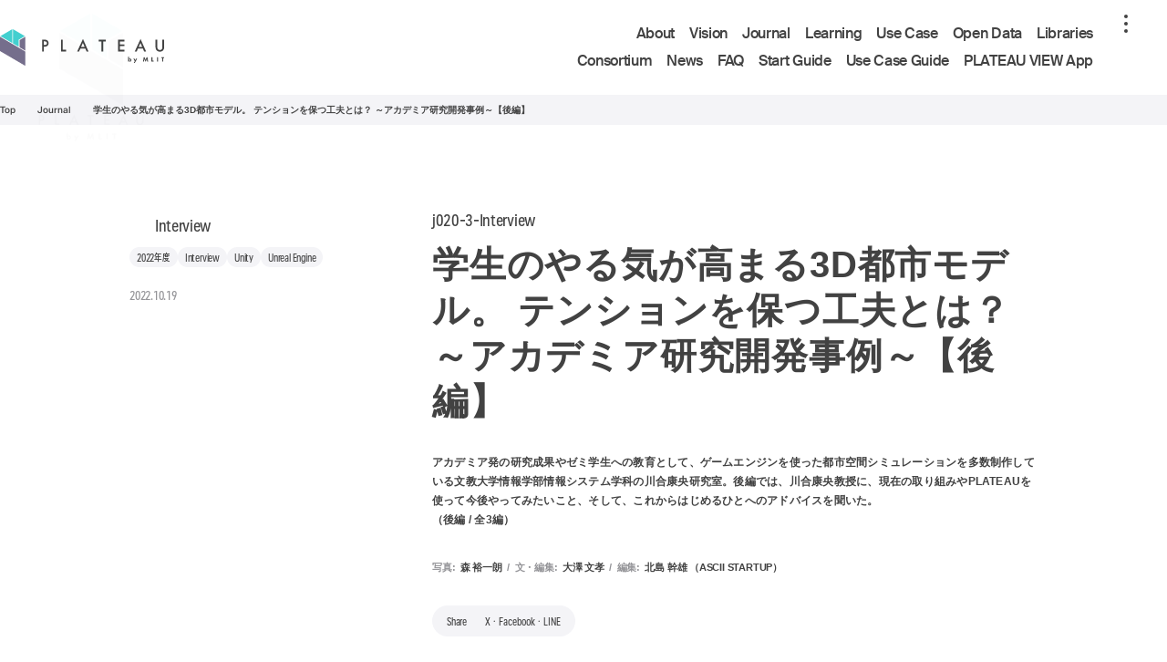

--- FILE ---
content_type: text/html
request_url: https://www.mlit.go.jp/plateau/journal/j020-3/
body_size: 21655
content:
<!DOCTYPE html><html lang="ja"><head><meta charSet="utf-8"/><meta name="viewport" content="width=device-width, initial-scale=1.0, user-scalable=yes"/><title>学生のやる気が高まる3D都市モデル。 テンションを保つ工夫とは？ ～アカデミア研究開発事例～【後編】 | Journal | PLATEAU [プラトー]</title><meta name="description" content="アカデミア発の研究成果やゼミ学生への教育として、ゲームエンジンを使った都市空間シミュレーションを多数制作している文教大学情報学部情報システム学科の川合康央研究室。後編では、川合康央教授に、現在の取り組みやPLATEAUを使って今後やってみたいこと、そして、これからはじめるひとへのアドバイスを聞いた。（後編 / 全3編）"/><link rel="shortcut icon" href="/plateau/assets/img/icons/favicon.ico"/><link rel="icon" href="/plateau/assets/img/icons/favicon.svg" type="image/svg+xml"/><link rel="apple-touch-icon" sizes="180x180" href="/plateau/assets/img/icons/apple-touch-icon.png"/><link rel="manifest" href="/plateau/manifest.webmanifest"/><meta property="og:type" content="website"/><meta property="og:title" content="学生のやる気が高まる3D都市モデル。 テンションを保つ工夫とは？ ～アカデミア研究開発事例～【後編】 | Journal | PLATEAU [プラトー]"/><meta property="og:site_name" content="Plateau"/><meta property="og:url" content="https://www.mlit.go.jp/plateau/journal/j020-3/"/><meta property="og:image" content="https://www.mlit.go.jp/plateau/assets/img/ogp.png"/><meta property="og:description" content="アカデミア発の研究成果やゼミ学生への教育として、ゲームエンジンを使った都市空間シミュレーションを多数制作している文教大学情報学部情報システム学科の川合康央研究室。後編では、川合康央教授に、現在の取り組みやPLATEAUを使って今後やってみたいこと、そして、これからはじめるひとへのアドバイスを聞いた。（後編 / 全3編）"/><meta name="twitter:url" content="https://www.mlit.go.jp/plateau/journal/j020-3/"/><meta name="twitter:image" content="https://www.mlit.go.jp/plateau/assets/img/ogp.png"/><meta name="twitter:card" content="summary_large_image"/><meta name="twitter:site" content="@ProjectPlateau"/><meta name="twitter:description" content="アカデミア発の研究成果やゼミ学生への教育として、ゲームエンジンを使った都市空間シミュレーションを多数制作している文教大学情報学部情報システム学科の川合康央研究室。後編では、川合康央教授に、現在の取り組みやPLATEAUを使って今後やってみたいこと、そして、これからはじめるひとへのアドバイスを聞いた。（後編 / 全3編）"/><meta name="copyright" content="MLIT Japan"/><link rel="canonical" href="https://www.mlit.go.jp/plateau/journal/j020-3/"/><meta name="next-head-count" content="21"/><link href="/plateau/assets/css/leaflet.css" rel="stylesheet"/><link rel="preload" href="/plateau/_next/static/css/bb92bdd58f8b3fe0.css" as="style"/><link rel="stylesheet" href="/plateau/_next/static/css/bb92bdd58f8b3fe0.css" data-n-g=""/><link rel="preload" href="/plateau/_next/static/css/181909f9535edb2a.css" as="style"/><link rel="stylesheet" href="/plateau/_next/static/css/181909f9535edb2a.css" data-n-p=""/><link rel="preload" href="/plateau/_next/static/css/57ee98494662e0ac.css" as="style"/><link rel="stylesheet" href="/plateau/_next/static/css/57ee98494662e0ac.css" data-n-p=""/><noscript data-n-css=""></noscript><script defer="" nomodule="" src="/plateau/_next/static/chunks/polyfills-c67a75d1b6f99dc8.js"></script><script src="/plateau/_next/static/chunks/webpack-5ed1f67aff74e63b.js" defer=""></script><script src="/plateau/_next/static/chunks/framework-4556c45dd113b893.js" defer=""></script><script src="/plateau/_next/static/chunks/main-b49e1fc211ccf548.js" defer=""></script><script src="/plateau/_next/static/chunks/pages/_app-d868d0a58c240c27.js" defer=""></script><script src="/plateau/_next/static/chunks/618-0e2a4e580fbac319.js" defer=""></script><script src="/plateau/_next/static/chunks/550-11488793efddee4f.js" defer=""></script><script src="/plateau/_next/static/chunks/pages/journal/%5Bslug%5D-d0296f692a6fe208.js" defer=""></script><script src="/plateau/_next/static/1.3.0/_buildManifest.js" defer=""></script><script src="/plateau/_next/static/1.3.0/_ssgManifest.js" defer=""></script></head><body><div id="__next"><div class="loading_wrapper__GusAP" data-visible="true"><div class="loading_image__vvD8M"></div></div><div class="scrollable_wrapper__9hjQv"><header class="header_header__rj0C7" data-hidden="false"><div class="container_container__bnnRC"><div class="header_bar__BTZ4U"><a class="header_logo__g9VCY" data-current="false" href="/plateau/"><img src="/plateau/assets/img/common/logo.svg" alt="Plateau by MLIT"/></a><div class="header_header_inner___8x8k"><div class="header_list__g_dyU"><ul><li><a data-current="false" href="/plateau/about/">About</a></li><li><a data-current="false" href="/plateau/vision/">Vision</a></li><li><a data-current="false" href="/plateau/journal/">Journal</a></li><li><a data-current="false" href="/plateau/learning/">Learning</a></li><li><a data-current="false" href="/plateau/use-case/">Use Case</a></li><li><a data-current="false" href="/plateau/open-data/">Open Data</a></li><li><a data-current="false" href="/plateau/libraries/">Libraries</a></li></ul><ul><li><a data-current="false" href="/plateau/consortium/">Consortium</a></li><li><a data-current="false" href="/plateau/news/">News</a></li><li><a data-current="false" href="/plateau/faq/">FAQ</a></li><li><a data-current="false" href="/plateau/start-guide/">Start Guide</a></li><li><a data-current="false" href="/plateau/learning/ucg00/">Use Case Guide</a></li><li><a data-current="false" href="/plateau/plateau-view-app/">PLATEAU VIEW App</a></li></ul></div><button class="header_trigger__CUeKu" data-opened="false" aria-label="メニュー"><div><span></span></div></button></div></div></div></header><div class="globalNav_wrapper__aDBuv" data-opened="false"><div class="globalNav_inner__y_VsA"><header class="globalNav_header__LVPWN"><div class="container_container__bnnRC"><div class="globalNav_bar__J12Zh"><a class="globalNav_logo__ynVV4" data-current="false" href="/plateau/"><img src="/plateau/assets/img/common/logo_white.svg" alt="Plateau by MLIT"/></a><button class="globalNav_trigger___jycT" data-opened="false" aria-label="メニューを閉じる"><span class="globalNav_trigger_bars__Bl32W"></span></button></div></div></header><nav><div class="container_container__bnnRC"><ul class="globalNav_nav_block__XlL5v"><li class="globalNav_nav_block_item__goA2w"><p class="globalNav_nav_block_head__6PuNt">Explore</p><ul class="globalNav_nav_list__gyRDL"><li><a data-current="false" href="/plateau/about/">About</a></li><li><a data-current="false" href="/plateau/vision/">Vision</a></li><li><a data-current="false" href="/plateau/consortium/">Consortium</a></li><li><a data-current="false" href="/plateau/learning/">Learning</a></li><li><a data-current="false" href="/plateau/start-guide/">Start Guide</a></li><li><a data-current="false" href="/plateau/learning/ucg00/">Use Case Guide</a></li></ul></li><li class="globalNav_nav_block_item__goA2w"><p class="globalNav_nav_block_head__6PuNt">Read</p><ul class="globalNav_nav_list__gyRDL"><li><a data-current="false" href="/plateau/journal/">Journal</a></li><li><a data-current="false" href="/plateau/use-case/">Use Case</a></li><li><a data-current="false" href="/plateau/news/">News</a></li></ul></li><li class="globalNav_nav_block_item__goA2w"><p class="globalNav_nav_block_head__6PuNt">Execution</p><ul class="globalNav_nav_list__gyRDL"><li><a data-current="false" href="/plateau/open-data/">Open Data List</a></li><li><a data-current="false" href="/plateau/libraries/">Libraries</a></li><li><a data-current="false" href="/plateau/plateau-view-app/">PLATEAU VIEW App</a></li></ul></li><li class="globalNav_nav_block_item__goA2w"><p class="globalNav_nav_block_head__6PuNt">Support</p><ul class="globalNav_nav_list__gyRDL"><li><a data-current="false" href="/plateau/faq/">FAQ</a></li><li><a data-current="false" href="/plateau/contact/">Contact</a></li></ul></li><li class="globalNav_nav_block_item__goA2w"><p class="globalNav_nav_block_head__6PuNt">Social</p><ul class="globalNav_social__M_eBD"><a href="https://x.com/ProjectPlateau" target="_blank" rel="noopener noreferrer"><span>X</span></a><a href="https://www.youtube.com/channel/UC3glW7rxyDRCQLq-Jfmx5SA" target="_blank" rel="noopener noreferrer"><span>Youtube</span></a><a href="https://github.com/Project-PLATEAU" target="_blank" rel="noopener noreferrer"><span>GitHub</span></a></ul></li></ul></div></nav><footer class="globalNav_footer__GGsjn"><div class="container_container__bnnRC"><div class="globalNav_footer_inner__h6GX4"><div><p class="globalNav_footer_anchor__yyyvL"><small>Copyright© MLIT Japan. All Rights Reserved.</small></p></div><ul class="globalNav_footer_list__O2_Cf"><li><a class="globalNav_footer_anchor__yyyvL" data-current="false" href="/plateau/site-policy/">Site Policy</a></li><li><a class="globalNav_footer_anchor__yyyvL" href="https://www.mlit.go.jp/privacy.html" target="_blank" rel="noopener noreferrer">Privacy Policy</a></li></ul></div></div></footer></div></div><div class="page_wrapper__DA5_s"><main><article><div class="blogBreadcrumb_wrapper__LAN59"><div class="container_container__bnnRC"><ul class="blogBreadcrumb_breadcrumb__NUdHc"><li class="blogBreadcrumb_breadcrumb_item__qt6E_"><a class="blogBreadcrumb_breadcrumb_text__toIma" data-current="false" data-lang="en" href="/plateau/">Top</a></li></ul></div></div><div class="background_background__WbjPW"><div class="container_container__bnnRC"><header class="header_header__GFx4x"><div class="header_inner__g3ulG"><div class="header_left__PZ4ec"><div class="category_category__Di0Ek"><a class="category_link__s_Y1x" data-current="false" href="/plateau/journal/?category=interview"><div class="colordot_dot__hpkoe category_dot__nRcDx" data-category="interview">Interview</div></a></div><ul class="tags_list__Evii0"><li><a data-current="false" href="/plateau/tag/?tag=2022">2022年度</a></li><li><a data-current="false" href="/plateau/tag/?tag=interview">Interview</a></li><li><a data-current="false" href="/plateau/tag/?tag=unity">Unity</a></li><li><a data-current="false" href="/plateau/tag/?tag=unreal-engine">Unreal Engine</a></li></ul><time class="date_date__Kcl2r">2022.10.19</time></div><div class="header_right__cv1Uu"><div class="slug_slug__zCPhl">j020-3-Interview</div><h1 class="title_title__MiGQd">学生のやる気が高まる3D都市モデル。 テンションを保つ工夫とは？ ～アカデミア研究開発事例～【後編】</h1><div class="description_description__KFS5x"><p>アカデミア発の研究成果やゼミ学生への教育として、ゲームエンジンを使った都市空間シミュレーションを多数制作している文教大学情報学部情報システム学科の川合康央研究室。後編では、川合康央教授に、現在の取り組みやPLATEAUを使って今後やってみたいこと、そして、これからはじめるひとへのアドバイスを聞いた。<br />
（後編 / 全3編）</p></div><dl class="single_header_credit___CW_k"><div><dt>写真<!-- -->:</dt><dd>森 裕一朗</dd></div><div><dt>文・編集<!-- -->:</dt><dd>大澤 文孝</dd></div><div><dt>編集<!-- -->:</dt><dd>北島 幹雄 （ASCII STARTUP）</dd></div></dl><div class="blogShare_share__LrXQ8"><div class="blogShare_share_head__sqS_b">Share</div><div class="blogShare_share_body__NHxhT"><button>X</button>・<button>Facebook</button>・<button>LINE</button></div></div></div></div><div class="keyvisual_wrapper__JXToN"><picture><source media="(min-width: 1024px)" srcSet="/plateau/uploads/2022/10/Frame-34.jpg"/><img src="/plateau/uploads/2022/10/Frame-34@sp.jpg" alt=""/></picture></div></header></div></div><div class="content_content__Ayejb"><ul class="single_profile_list__h_w2D"><li class="single_profile_list_item__q32YJ"><div class="single_profile_list_left__t9A4R"><div class="single_profile_list_thumb__bY0He"><picture><img src="/plateau/uploads/2022/11/profile.jpg" alt="川合 康央"/></picture></div></div><div class="single_profile_list_right__E3xtw"><dl><dt>川合 康央</dt><dd>文教大学 情報学部 情報システム学科 教授 学科長</dd></dl></div></li></ul></div><div class="content_content__Ayejb">
<div class="wp-block-plateau-spacer margin-32"></div>



<div class="wp-block-plateau-block has-padding-narrow has-background-offwhite">
<p class="wp-block-plateau-paragraph font-size-2s line-height-m"><strong>関連記事</strong></p>



<p class="wp-block-plateau-paragraph font-size-2s line-height-l"><strong><a href="https://www.mlit.go.jp/plateau/journal/j020-1/">ゲームエンジンで変わる都市空間シミュレーション[前編]</a></strong><br><strong><a href="https://www.mlit.go.jp/plateau/journal/j020-2/">自治体こそ頼るべきオープンデータ可視化。問われるのは活用のセンス[中編]</a></strong></p>
</div>



<div class="wp-block-plateau-spacer margin-128"></div>



<h1 class="wp-block-plateau-heading font-size-m line-height-m decorated"><div><strong>大きなデータは小さく切って軽量化する</strong></div></h1>



<div class="wp-block-plateau-spacer margin-48"></div>



<figure class="wp-block-plateau-image size-full"><img loading="lazy" width="1416" height="944" src="/plateau/uploads/2022/11/image-1-2.jpg" alt="" class="wp-image-2041"/></figure>



<div class="wp-block-plateau-spacer margin-64"></div>



<p class="wp-block-plateau-paragraph font-size-m line-height-2l">――今回PLATEAUを用いるにあたって、技術的な考慮点、難しかった点、工夫すべき点などをお願いします。</p>



<div class="wp-block-plateau-spacer margin-48"></div>



<div class="wp-block-plateau-interview">
<p class="wp-block-plateau-paragraph font-size-m line-height-2l name">川合</p>



<p class="wp-block-plateau-paragraph font-size-m line-height-2l text">一番は、データの重さです。大きなデータを扱うので、それなりに時間がかかります。慣れれば問題ありませんが、学生が初めて扱う場面では、処理中なのか、それとも止まっているのかがわからないことがあります。また、同じ方法で東京都ではうまくいったけれども、横浜市ではうまくいかないなど、地域によって、少しデータ設定が違ってくることもあり、そのあたりも考慮が必要です。</p>



<p class="wp-block-plateau-paragraph font-size-m line-height-2l">PLATEAUでは、地形データの範囲は2次メッシュ、建物データは3次メッシュというように、地域の大きさが異なるデータが組み合わされているので、たとえば、LOD2の建物データと地形データを組み合わせると、地形データが、とても大きな範囲になってしまいます。不要な部分をカットして使うとか、そうした工夫も必要です。</p>



<p class="wp-block-plateau-paragraph font-size-m line-height-2l">一方でデータの大きさ・重さとの兼ね合いで矛盾するのですが、今後出てくるであろうLOD3やLOD4などのより詳細なデータが都市の近景にあると面白いですね。</p>
</div>



<div class="wp-block-plateau-spacer margin-64"></div>



<figure class="wp-block-plateau-image size-full"><img loading="lazy" width="1416" height="922" src="/plateau/uploads/2022/11/image-2-2.jpg" alt="" class="wp-image-2042"/><figcaption>画像提供：川合 康央 氏</figcaption></figure>



<div class="wp-block-plateau-spacer margin-64"></div>



<div class="wp-block-plateau-interview">
<p class="wp-block-plateau-paragraph font-size-m line-height-2l name">川合</p>



<p class="wp-block-plateau-paragraph font-size-m line-height-2l text">ドライブシミュレーターで言うと、テクスチャーデータがLOD2なので、近くまで行くと、これはテクスチャーだとわかってしまいます。津波避難シミュレーションも、今は三人称視点というか、神の視点で見ているわけですが、一人称視点で見てみようとすると、高解像度データとかLOD3とか、あるいはLOD4であれば建物内避難や垂直避難など、さらなる検討ができるので、面白くなってきます。その一方で、よりデータが大きくなってしまうので、いったいどうやって実現するんだろうというところは、課題でもあります。</p>
</div>



<div class="wp-block-plateau-spacer margin-32"></div>



<div class="wp-block-plateau-block has-padding-narrow has-border has-background-offwhite">
<p class="wp-block-plateau-paragraph font-size-2s line-height-l">メッシュは、正式には「<a href="https://www.stat.go.jp/data/mesh/m_tuite.html" target="_blank" rel="noreferrer noopener">地域メッシュ</a>」と呼ばれるもので、国土を緯度・経度により方形の小地域区画に細分したもの。総務省が定めたもので、国勢調査をはじめとする、さまざまな統計の区切りとして使われている。PLATEAUで提供される主な地図は、約10km四方の「2次メッシュ」や約1km四方の「3次メッシュ」で区切られている。</p>
</div>



<div class="wp-block-plateau-spacer margin-64"></div>



<p class="wp-block-plateau-paragraph font-size-m line-height-2l">――2次メッシュと3次メッシュのお話ですが、具体的に、どのように分割するのでしょうか。</p>



<div class="wp-block-plateau-spacer margin-48"></div>



<div class="wp-block-plateau-interview">
<p class="wp-block-plateau-paragraph font-size-m line-height-2l name">川合</p>



<p class="wp-block-plateau-paragraph font-size-m line-height-2l text">これは難しいです。航空写真は横に10分割して、さらに縦に10分割すればよいだけなので、画像ソフトで単純に切ってしまえばよいのですが、3Dモデルに関しては、ツールでカットしようと思っても、変な形にポリゴンが割れてしまったりするので、課題のひとつです。きれいに形が切れていません。</p>
</div>



<div class="wp-block-plateau-spacer margin-128"></div>



<h1 class="wp-block-plateau-heading font-size-m line-height-m decorated"><div><strong>知っている街の3Dモデルは、モチベーションが上がる</strong></div></h1>



<div class="wp-block-plateau-spacer margin-48"></div>



<figure class="wp-block-plateau-image size-full is-resized"><img loading="lazy" src="/plateau/uploads/2022/11/image-3-2.jpg" alt="" class="wp-image-2043" width="664" height="442"/></figure>



<div class="wp-block-plateau-spacer margin-64"></div>



<p class="wp-block-plateau-paragraph font-size-m line-height-2l">――PLATEAUを使ったり、都市空間シミュレーションシステムを作ったりしたいと思っている人に向けて、ここから学ぶとよいというアドバイスをお願いします。</p>



<div class="wp-block-plateau-spacer margin-48"></div>



<div class="wp-block-plateau-interview">
<p class="wp-block-plateau-paragraph font-size-m line-height-2l name">川合</p>



<p class="wp-block-plateau-paragraph font-size-m line-height-2l text">ゲームエンジンやコンピューターグラフィックスというのは、最初のモチベーションをもたせながら使っていくことが大事なのではないかと思います。</p>



<p class="wp-block-plateau-paragraph font-size-m line-height-2l">たとえばLOD2のデータは、学生が最初に触ったときに、すごくモチベーション上がります。これは「知っている街の3Dモデルだ」ということで、テンションが上がる。テンションが上がるだけではなく、LOD2データをダウンロードしてUnityに入れてみる。そこでキャラクターを一人称視点で歩かせる。あるいは車のモデル、それも最初からあるようなものでよいので、それで街の中を走ってみる。そうすると、このモデルがどこまで作り込まれているかとか、あるいはスケールも修正しないとだめだとか、いろいろ一通りの手続きみたいなものができます。</p>



<p class="wp-block-plateau-paragraph font-size-m line-height-2l">このように、まず、LOD2データをダウンロードしてゲームエンジンに入れる。そこで何かインタラクションのあるキャラクターを歩かせる、車を走らせるというところをスタートにするとよいと思います。 ここを起点に、ほかの技術を取り入れていけば、さまざまなものが作れるようになるはずです。</p>



<p class="wp-block-plateau-paragraph font-size-m line-height-2l">うちのゼミは情報系ですが、他の分野を専攻している人たちも、それぞれの使い方があると思います。 たとえば僕はもともと建築学科でしたが、建築学科の学生にとって建物を設計するということは、建物単体で設計するのではなくて、周辺敷地の中で、その建物がどういったデザインや機能を持っているのだろうというのが大事です。</p>



<p class="wp-block-plateau-paragraph font-size-m line-height-2l">建物の模型を作るときも、その建物だけではなくて、周りの建物をたくさん作ります。こうした模型でやってみるのと同じように、PLATEAUに含まれている本物のデータを使って、そこに自分の設計した建物をCADデータで置いてみると、ものすごく現実味を持ったプレゼンテーションができますし、考え方も変わってくることでしょう。</p>



<p class="wp-block-plateau-paragraph font-size-m line-height-2l">実際にやってみると、こうした操作は、それほど難しくありません。昔のBlenderのほうが、よほど使いづらかったです（笑）。PLATEAUは、使いやすいデータセットなので、ぜひLOD2データから始めるとよいかと思います。</p>
</div>



<div class="wp-block-plateau-spacer margin-32"></div>



<div class="wp-block-plateau-block has-padding-narrow has-border has-background-offwhite">
<p class="wp-block-plateau-paragraph font-size-2s line-height-l">昔のBlenderは、キーボード操作が多く、習得が難解なソフトだった。</p>
</div>



<div class="wp-block-plateau-spacer margin-64"></div>



<p class="wp-block-plateau-paragraph font-size-m line-height-2l">――今まで、ほかの分野の先生に勧めたり、逆に何か聞かれたりしたことはありましたか。</p>



<div class="wp-block-plateau-spacer margin-48"></div>



<div class="wp-block-plateau-interview">
<p class="wp-block-plateau-paragraph font-size-m line-height-2l name">川合</p>



<p class="wp-block-plateau-paragraph font-size-m line-height-2l text">交通事故の話は、土木系の研究室からお声がけいただいてます。最初は車メーカーでしたが、そのシミュレーションを見たあと、土木の人からお話がありました。</p>
</div>



<div class="wp-block-plateau-spacer margin-64"></div>



<figure class="wp-block-plateau-image size-full"><img loading="lazy" width="1416" height="930" src="/plateau/uploads/2022/11/image-4-2.jpg" alt="" class="wp-image-2044"/><figcaption>画像提供：川合 康央 氏</figcaption></figure>



<div class="wp-block-plateau-spacer margin-64"></div>



<div class="wp-block-plateau-interview">
<p class="wp-block-plateau-paragraph font-size-m line-height-2l name">川合</p>



<p class="wp-block-plateau-paragraph font-size-m line-height-2l text">サイクリングシミュレーターの活用についての話もありました。電動バイクが話題になったことがありますが、そのころ警察の方が、電動バイクは推進してよいのか、それとも止めたほうがよいのか迷っていて、検証してくれといった話です。</p>



<p class="wp-block-plateau-paragraph font-size-m line-height-2l">実際に街中で電動バイクに乗って走らせることは、事故などのリスクもあり、研究倫理的に採用できません。そこで仮想空間のシミュレーターの中でやればよいのではないかと考えました。</p>



<p class="wp-block-plateau-paragraph font-size-m line-height-2l">電動バイクは、こういう使い方であればよいのではないかとか、こういうシーンは危ないなど、自転車の事故と同じようなことが起こり得るケースと起こり得ないケースなど、いくつかの環境を作ってほしいという依頼をもらいました。いま、そうしたものを進めています。</p>



<p class="wp-block-plateau-paragraph font-size-m line-height-2l">ほかにも、まだPLATEAUには落としきれてないのですが、観光との組み合わせも進めているところです。</p>



<p class="wp-block-plateau-paragraph font-size-m line-height-2l">メタバースから環境音の保全まで、PLATEAUを活用していきたい。</p>
</div>



<div class="wp-block-plateau-spacer margin-64"></div>



<p class="wp-block-plateau-paragraph font-size-m line-height-2l">――PLATEAUを今後どのような場面で活用していきたいかを教えてください。</p>



<div class="wp-block-plateau-spacer margin-48"></div>



<div class="wp-block-plateau-interview">
<p class="wp-block-plateau-paragraph font-size-m line-height-2l name">川合</p>



<p class="wp-block-plateau-paragraph font-size-m line-height-2l text">環境省さんからのお話で、景観保存の一環として、自然の音を保存するプロジェクトがあります。一時期、音の風景を選定しようという事業がありました。自然の音や人工的な音、複合的な音、お祭りの音のようにある時期でないと聞こえない音もあれば、年中聞こえるせせらぎの音、鳥の声、そういったものを選定してから20年ぐらい経ちました。</p>



<p class="wp-block-plateau-paragraph font-size-m line-height-2l">いまでは、こういう文化的な音風景がなくなりつつあります。そこで、こうした音を保存しようという話がありまして、その地理データとしてPLATEAUが使えないか。逆に言えば、地理情報に対して、音という違うレイヤーの情報を重ねていくことによって、保存や記録ができる。あるいは、可視化ができるのではないかということで取り組んでいます。</p>



<p class="wp-block-plateau-paragraph font-size-m line-height-2l">CesiumJSというWeb GISでは、録音データが比較的扱いやすいことがわかっています。ゲームエンジンとは、また違う方法なのですが、いま、こうした環境で、何ができるのかを考えているところです。横浜全域のLOD1のデータを入れたところ、それなりに動いているので、これは使えそうだなというところまで来ています。</p>
</div>



<div class="wp-block-plateau-spacer margin-32"></div>



<div class="wp-block-plateau-block has-padding-narrow has-border has-background-offwhite">
<p class="wp-block-plateau-paragraph font-size-2s line-height-m"><strong>CesiumJS</strong></p>



<p class="wp-block-plateau-paragraph font-size-2s line-height-l">ブラウザでGISを扱えるソフト。PLATEAU VIEWも、このCesiumJSをベースに作られている。</p>
</div>



<div class="wp-block-plateau-spacer margin-128"></div>



<h1 class="wp-block-plateau-heading font-size-m line-height-m decorated"><div><strong>PLATEAUの継続を強く望む</strong></div></h1>



<div class="wp-block-plateau-spacer margin-48"></div>



<figure class="wp-block-plateau-image size-full"><img loading="lazy" width="1416" height="944" src="/plateau/uploads/2022/11/image-5-2.jpg" alt="" class="wp-image-2045"/></figure>



<div class="wp-block-plateau-spacer margin-64"></div>



<p class="wp-block-plateau-paragraph font-size-m line-height-2l">――PLATEAUに今後、期待すること、こうなるとうれしいことを教えてください。</p>



<div class="wp-block-plateau-spacer margin-48"></div>



<div class="wp-block-plateau-interview">
<p class="wp-block-plateau-paragraph font-size-m line-height-2l name">川合</p>



<p class="wp-block-plateau-paragraph font-size-m line-height-2l text">ぜひ、このサービスは閉じないで続けてください。ある日、突然使えなくなってしまうと困ります。</p>



<p class="wp-block-plateau-paragraph font-size-m line-height-2l">要望としては、地域の拡大をお願いしたいです。東京23区や横浜市はありますが、藤沢や茅ケ崎がなかったり、熊本市はあっても阿蘇がなかったりと、やはりないところがまだ多いので。</p>



<p class="wp-block-plateau-paragraph font-size-m line-height-2l">また今後、LOD3のデータが出てくると、さらに面白くなってくると思います。地図データのほうは点群も公開されていて、試験的にいろいろと中を見ているのですが、これはやはり自分の地域がほしいし、ないならないで作らなければだめだろうとも思いました。</p>



<p class="wp-block-plateau-paragraph font-size-m line-height-2l">国土交通省さんのほうでしっかり精度のあるデータをアーカイブしてもらうとともに、一方でOpenStreetMapのように、ユーザーが投稿できるようなサイトやサービスが並列してあってもよいのではないでしょうか。</p>



<p class="wp-block-plateau-paragraph font-size-m line-height-2l">OpenStreetMapのデータは、怪しいものもありますが、自分たちで作ったものがどんどんオープンデータになっていく側面があります。今は、スマートフォンにLiDARが付いていて、ある程度点群も取れるので、全部公開するのにふさわしくないデータもあるのかもしれませんが、ユーザージェネレートな情報とPLATEAUのデータがうまく組み合わされていくと、いろいろ使えるのではないかなと思います。</p>
</div>



<div class="wp-block-plateau-spacer margin-32"></div>



<div class="wp-block-plateau-block has-padding-narrow has-border has-background-offwhite">
<p class="wp-block-plateau-paragraph font-size-2s line-height-l">PLATEAUを使った「みんなで地図を作ろう」という主旨のサービスとしては、株式会社アナザープレインと株式会社ホロラボが運営する「<a href="https://mincap.tomap.app/" target="_blank" rel="noreferrer noopener">みんキャプ</a>」がある。</p>
</div>



<div class="wp-block-plateau-spacer margin-64"></div>



<p class="wp-block-plateau-paragraph font-size-m line-height-2l">――PLATEAUを使っているときに、難しい部分があれば教えてください。</p>



<div class="wp-block-plateau-spacer margin-48"></div>



<div class="wp-block-plateau-interview">
<p class="wp-block-plateau-paragraph font-size-m line-height-2l name">川合</p>



<p class="wp-block-plateau-paragraph font-size-m line-height-2l text">さきほどの話と重複しますが、ひとつは、データが提供されている範囲です。活用する我々もがんばらなければならないのですが、範囲をどんどん広げていって、いろいろな自治体や、いろいろなデータが使えるようになってほしいです。</p>



<p class="wp-block-plateau-paragraph font-size-m line-height-2l">もう一つは、データの重さです。データの詳細度をLOD3、LOD4と上げたものを作っていただきたい一方で、そのデータはものすごく重いでしょう。いろいろなメッシュの大きさを用途に応じて使い分けるなど、詳細度とそのデータの重さのバランスみたいなところを我々のほうも工夫していく必要があるし、そういったうまい使い方ができればいいと思います。</p>
</div>



<div class="wp-block-plateau-spacer margin-64"></div>



<figure class="wp-block-plateau-image size-full"><img loading="lazy" width="1416" height="602" src="/plateau/uploads/2022/11/image-6-1.jpg" alt="" class="wp-image-2046"/><figcaption>PLATEAUのLOD3データ（沼津市）</figcaption></figure>



<div class="wp-block-plateau-spacer margin-64"></div>



<div class="wp-block-plateau-interview">
<p class="wp-block-plateau-paragraph font-size-m line-height-2l name">川合</p>



<p class="wp-block-plateau-paragraph font-size-m line-height-2l text">あとは、PLATEAUのWebサイトの取り組みは、新しいですね。普通、国土地理院の場合、「オープンデータを公開しています。使ってね」で終わりになるのに、PLATEAUの場合、ユースケースとか、こういう使い方しているとかを出していますよね。</p>



<p class="wp-block-plateau-paragraph font-size-m line-height-2l">ハッカソンで去年優勝した、ゴジラが国交省を壊しに行くという、あれはインパクトがありました。それをツイッターなどSNSでうまく展開していくから、これまでの国のデータセット、オープンデータとは、違う角度から見せているなと感じています。</p>



<p class="wp-block-plateau-paragraph font-size-m line-height-2l">学生もそういうものを見せるといい反応をします。やはり、地理院の基盤地図情報だと、あのページを見てみんな逃げ出してしまうので。</p>



<p class="wp-block-plateau-paragraph font-size-m line-height-2l">PLATEAUは、ファーストページがすごく学生の心をぎゅっとつかむんですよ。新作のゲームみたいな感じで。結局、中身は同じところに行くんですけれども、これまでにない見せ方をされているので、ぜひ、途中でサービス終了ということがないように、継続して使えるようになっていただけると、うれしいと思います。ぜひ、よろしくお願いします。</p>
</div>



<div class="wp-block-plateau-spacer margin-128"></div>
</div><div class="footer_footer__D25D2"><hr class="hr_hr__Imvzi" data-bg="white" data-height="2"/><div class="single_footer_profile__32SYK"><h2 class="single_footer_title__BhPdM">Profile</h2><ul><li class="single_footer_profile_list_item__Gx2vN"><div class="single_footer_profile_list_left__n0fMU"><div class="single_footer_profile_list_thumb__aAcx9"><picture><img src="/plateau/uploads/2022/11/profile.jpg" alt="川合 康央"/></picture></div></div><div class="single_footer_profile_list_right___Jrhj"><p class="single_footer_profile_list_name__I6yTT">川合 康央</p><p class="single_footer_profile_list_position__cJgUy">文教大学 情報学部 情報システム学科 教授 学科長</p><p class="single_footer_profile_list_description__M_2sq">1972年三重県生まれ。京都工芸繊維大学大学院で都市計画を学び、2002年博士課程修了。同年より文教大学情報学部に着任。研究室では、オープンデータとゲームエンジンを組み合わせ、様々な社会課題を解決することをテーマにした研究を行っている。</p></div></li></ul></div><div class="footer_share__3n8g1"><div class="blogShare_share__LrXQ8"><div class="blogShare_share_head__sqS_b">Share</div><div class="blogShare_share_body__NHxhT"><button>X</button>・<button>Facebook</button>・<button>LINE</button></div></div></div></div></article><div class="container_container__bnnRC"><div class="container_container__2y9bm"><div class="header_header__ailpV"><h2 class="title_title__FCFoe">Recommended Journal</h2><a class="button_wrapper__uupKN button_arrow__i04rW more_btn_pc__BgGHo" data-current="false" href="/plateau/journal/"><span class="button_inner___95Xc">See more Journal</span></a></div><ul class="blogList_list__5pVU0"><li><a class="blogItem_card__sDP8s" data-current="false" href="/plateau/journal/j020-2/"><div class="blogItem_side__aE3zW"><div class="colordot_dot__hpkoe blogItem_category__Htb_w" data-category="interview">Interview</div></div><div class="blogItem_body__Yqxhb"><div class="blogItem_thumbnail__QQARf" data-role="thumbnail"><picture><img src="/plateau/uploads/2022/10/Frame-35.jpg" alt="自治体こそ頼るべきオープンデータ可視化。 問われるのは活用のセンス ～アカデミア研究開発事例～【中編】" loading="lazy"/></picture></div><div class="blogItem_title__L5drI" data-role="title">自治体こそ頼るべきオープンデータ可視化。 問われるのは活用のセンス ～アカデミア研究開発事例～【中編】</div><ul class="blogItem_tag__NLHwa"><li><p class="blogItem_tag_label__N65uP">2022年度</p></li><li><p class="blogItem_tag_label__N65uP">Interview</p></li><li><p class="blogItem_tag_label__N65uP">Unity</p></li><li><p class="blogItem_tag_label__N65uP">Unreal Engine</p></li></ul><div class="blogItem_footer__pe3j4"><div class="blogItem_date__5q_TR"><time class="blogItem_published__GsAJR">2022.10.19</time></div><span class="blogItem_slug__ON6ee">j020-2-Interview</span></div></div></a></li><li><a class="blogItem_card__sDP8s" data-current="false" href="/plateau/journal/j020-1/"><div class="blogItem_side__aE3zW"><div class="colordot_dot__hpkoe blogItem_category__Htb_w" data-category="interview">Interview</div></div><div class="blogItem_body__Yqxhb"><div class="blogItem_thumbnail__QQARf" data-role="thumbnail"><picture><img src="/plateau/uploads/2022/10/Frame-32.jpg" alt="ゲームエンジンで変わる都市空間シミュレーション ～アカデミア研究開発事例～【前編】" loading="lazy"/></picture></div><div class="blogItem_title__L5drI" data-role="title">ゲームエンジンで変わる都市空間シミュレーション ～アカデミア研究開発事例～【前編】</div><ul class="blogItem_tag__NLHwa"><li><p class="blogItem_tag_label__N65uP">2022年度</p></li><li><p class="blogItem_tag_label__N65uP">Interview</p></li><li><p class="blogItem_tag_label__N65uP">Unity</p></li><li><p class="blogItem_tag_label__N65uP">Unreal Engine</p></li></ul><div class="blogItem_footer__pe3j4"><div class="blogItem_date__5q_TR"><time class="blogItem_published__GsAJR">2022.10.19</time></div><span class="blogItem_slug__ON6ee">j020-1-Interview</span></div></div></a></li><li><a class="blogItem_card__sDP8s" data-current="false" href="/plateau/journal/j024/"><div class="blogItem_side__aE3zW"><div class="colordot_dot__hpkoe blogItem_category__Htb_w" data-category="interview">Interview</div></div><div class="blogItem_body__Yqxhb"><div class="blogItem_thumbnail__QQARf" data-role="thumbnail"><picture><img src="/plateau/uploads/2022/11/01_sola-030-scaled.jpg" alt="攻殻機動隊とメタバース。神山健治監督が見つめる「今と未来」の世界" loading="lazy"/></picture></div><div class="blogItem_title__L5drI" data-role="title">攻殻機動隊とメタバース。神山健治監督が見つめる「今と未来」の世界</div><ul class="blogItem_tag__NLHwa"><li><p class="blogItem_tag_label__N65uP">2022年度</p></li><li><p class="blogItem_tag_label__N65uP">Interview</p></li><li><p class="blogItem_tag_label__N65uP">クリエイティブ</p></li><li><p class="blogItem_tag_label__N65uP">デジタルツイン</p></li></ul><div class="blogItem_footer__pe3j4"><div class="blogItem_date__5q_TR"><time class="blogItem_published__GsAJR">2022.11.18</time></div><span class="blogItem_slug__ON6ee">j024-Interview</span></div></div></a></li></ul><div class="more_btn_sp__cR0oy"><a class="button_wrapper__uupKN button_arrow__i04rW" data-current="false" href="/plateau/journal/"><span class="button_inner___95Xc">See more Journal</span></a></div></div><div class="container_container__2y9bm"><div class="header_header__ailpV"><h2 class="title_title__FCFoe">Recommended Use Case</h2><a class="button_wrapper__uupKN button_arrow__i04rW more_btn_pc__BgGHo" data-current="false" href="/plateau/use-case/"><span class="button_inner___95Xc">See more Use Case</span></a></div><ul class="blogList_list__5pVU0"><li><a class="blogItem_card__sDP8s" data-current="false" href="/plateau/use-case/uc23-23/"><div class="blogItem_side__aE3zW"><div class="colordot_dot__hpkoe blogItem_category__Htb_w" data-category="business-solution">Business Solution</div></div><div class="blogItem_body__Yqxhb"><div class="blogItem_thumbnail__QQARf" data-role="thumbnail"><picture><img src="/plateau/uploads/2023/09/uc23-23_thumbnail.jpg" alt="歴史・文化・営みを継承するメタバース体験の構築" loading="lazy"/></picture></div><div class="blogItem_city__cboQQ" data-role="city">京都府 京都市</div><div class="blogItem_title__L5drI" data-role="title">歴史・文化・営みを継承するメタバース体験の構築</div><ul class="blogItem_tag__NLHwa"><li><p class="blogItem_tag_label__N65uP">地域活性化・観光</p></li><li><p class="blogItem_tag_label__N65uP">2023年度</p></li><li><p class="blogItem_tag_label__N65uP">Unity</p></li><li><p class="blogItem_tag_label__N65uP">Unreal Engine</p></li><li><p class="blogItem_tag_label__N65uP">VR・メタバース</p></li></ul><div class="blogItem_footer__pe3j4"><div class="blogItem_date__5q_TR"><time class="blogItem_published__GsAJR">2023.10.4</time><time class="blogItem_modified__jm8df">[Last updated : <!-- -->2024.3.29<!-- -->]</time></div><span class="blogItem_slug__ON6ee">uc23-23</span></div></div></a></li><li><a class="blogItem_card__sDP8s" data-current="false" href="/plateau/use-case/uc22-045/"><div class="blogItem_side__aE3zW"><div class="colordot_dot__hpkoe blogItem_category__Htb_w" data-category="public-solution">Public Solution</div></div><div class="blogItem_body__Yqxhb"><div class="blogItem_thumbnail__QQARf" data-role="thumbnail"><picture><img src="/plateau/uploads/2022/11/thumbnail-2.jpg" alt="景観まちづくりDX" loading="lazy"/></picture></div><div class="blogItem_city__cboQQ" data-role="city">愛媛県松山市</div><div class="blogItem_title__L5drI" data-role="title">景観まちづくりDX</div><ul class="blogItem_tag__NLHwa"><li><p class="blogItem_tag_label__N65uP">都市計画・まちづくり</p></li><li><p class="blogItem_tag_label__N65uP">2022年度</p></li><li><p class="blogItem_tag_label__N65uP">PLATEAU SDK</p></li><li><p class="blogItem_tag_label__N65uP">Unity</p></li><li><p class="blogItem_tag_label__N65uP">シミュレーション</p></li></ul><div class="blogItem_footer__pe3j4"><div class="blogItem_date__5q_TR"><time class="blogItem_published__GsAJR">2022.11.25</time><time class="blogItem_modified__jm8df">[Last updated : <!-- -->2023.3.17<!-- -->]</time></div><span class="blogItem_slug__ON6ee">uc22-045</span></div></div></a></li><li><a class="blogItem_card__sDP8s" data-current="false" href="/plateau/use-case/uc22-043/"><div class="blogItem_side__aE3zW"><div class="colordot_dot__hpkoe blogItem_category__Htb_w" data-category="public-solution">Public Solution</div></div><div class="blogItem_body__Yqxhb"><div class="blogItem_thumbnail__QQARf" data-role="thumbnail"><picture><img src="/plateau/uploads/2022/10/cover-29-scaled.jpg" alt="自動運転車両の自己位置推定におけるVPS（Visual Positioning System）活用Ver2" loading="lazy"/></picture></div><div class="blogItem_city__cboQQ" data-role="city">静岡県沼津市</div><div class="blogItem_title__L5drI" data-role="title">自動運転車両の自己位置推定におけるVPS（Visual Positioning System）活用Ver2</div><ul class="blogItem_tag__NLHwa"><li><p class="blogItem_tag_label__N65uP">モビリティ・ロボティクス</p></li><li><p class="blogItem_tag_label__N65uP">2022年度</p></li><li><p class="blogItem_tag_label__N65uP">Unity</p></li><li><p class="blogItem_tag_label__N65uP">VPS</p></li><li><p class="blogItem_tag_label__N65uP">自律運航</p></li></ul><div class="blogItem_footer__pe3j4"><div class="blogItem_date__5q_TR"><time class="blogItem_published__GsAJR">2022.9.28</time><time class="blogItem_modified__jm8df">[Last updated : <!-- -->2023.3.24<!-- -->]</time></div><span class="blogItem_slug__ON6ee">uc22-043</span></div></div></a></li></ul><div class="more_btn_sp__cR0oy"><a class="button_wrapper__uupKN button_arrow__i04rW" data-current="false" href="/plateau/use-case/"><span class="button_inner___95Xc">See more Use Case</span></a></div></div></div><a href="#top" aria-label="Scroll to top" class="pagetop_pagetop__iZ5rm" data-visible="false"></a></main></div><footer class="footer_wrapper__s0zk9"><div class="container_container__bnnRC"><div class="footer_banners__I_1mD"><ul class="banners_list__a3IqA"><li><a href="https://www.youtube.com/watch?v=cSq011glubU" target="_blank" rel="noopener noreferrer"><picture><source media="(min-width: 667px)" srcSet="/plateau/uploads/2024/03/bnr_film2024.png 1x, /plateau/uploads/2024/03/bnr_film2024.png 2x"/><img src="/plateau/uploads/2024/03/bnr_film2024.png" alt="PLATEAU Concept Film 2024" loading="lazy"/></picture></a></li><li><a href="https://www.mlit.go.jp/plateau-next/" target="_blank" rel="noopener noreferrer"><picture><source media="(min-width: 667px)" srcSet="/plateau/uploads/2025/05/banner_next_2025.jpg 1x, /plateau/uploads/2025/05/banner_next_2025.jpg 2x"/><img src="/plateau/uploads/2025/05/banner_next_2025.jpg" alt="PLATEAU NEXT2025" loading="lazy"/></picture></a></li><li><a href="https://www.mlit.go.jp/plateau-next/award/" target="_blank" rel="noopener noreferrer"><picture><source media="(min-width: 667px)" srcSet="/plateau/uploads/2025/06/award2025_banner.jpg 1x, /plateau/uploads/2025/06/award2025_banner.jpg 2x"/><img src="/plateau/uploads/2025/06/award2025_banner.jpg" alt="PLATEAU AWARD 2025" loading="lazy"/></picture></a></li></ul></div><div class="_footerNav_nav__LEiL6"><div class="_footerNav_header__YGsLr"><ul class="_footerNav_breadcrumb__2UkEZ"><li class="_footerNav_breadcrumb_item__rSNRW"><a class="_footerNav_logo__8ige_" data-current="false" href="/plateau/"><img src="/plateau/assets/img/common/logo_min_white.svg" alt="" loading="lazy"/></a></li></ul></div><ul class="_footerNav_block__rX8mX"><li class="_footerNav_block_item__uqvLK"><p class="_footerNav_block_head__WqeQo">Explore</p><ul class="_footerNav_list__RyoiN"><li><a data-current="false" href="/plateau/about/">About</a></li><li><a data-current="false" href="/plateau/vision/">Vision</a></li><li><a data-current="false" href="/plateau/consortium/">Consortium</a></li><li><a data-current="false" href="/plateau/learning/">Learning</a></li><li><a data-current="false" href="/plateau/start-guide/">Start Guide</a></li><li><a data-current="false" href="/plateau/learning/ucg00/">Use Case Guide</a></li></ul></li><li class="_footerNav_block_item__uqvLK"><p class="_footerNav_block_head__WqeQo">Read</p><ul class="_footerNav_list__RyoiN"><li><a data-current="false" href="/plateau/journal/">Journal</a></li><li><a data-current="false" href="/plateau/use-case/">Use Case</a></li><li><a data-current="false" href="/plateau/news/">News</a></li></ul></li><li class="_footerNav_block_item__uqvLK"><p class="_footerNav_block_head__WqeQo">Execution</p><ul class="_footerNav_list__RyoiN"><li><a data-current="false" href="/plateau/open-data/">Open Data List</a></li><li><a data-current="false" href="/plateau/libraries/">Libraries</a></li><li><a data-current="false" href="/plateau/plateau-view-app/">PLATEAU VIEW App</a></li></ul></li><li class="_footerNav_block_item__uqvLK"><p class="_footerNav_block_head__WqeQo">Support</p><ul class="_footerNav_list__RyoiN"><li><a data-current="false" href="/plateau/faq/">FAQ</a></li><li><a data-current="false" href="/plateau/contact/">Contact</a></li></ul></li><li class="_footerNav_block_item__uqvLK _footerNav_l__u1bHL"><p class="_footerNav_block_head__WqeQo">Connection</p><ul class="_footerNav_connection___q7rw"><li><a href="https://www.mlit.go.jp/plateau-next/" target="_blank" rel="noopener noreferrer" data-lang="en">PLATEAU NEXT</a></li><li><a href="https://front.geospatial.jp/plateau_portal_site/" target="_blank" rel="noopener noreferrer" data-lang="ja">G空間情報センター</a></li><li><a href="https://plateau-helpdesk.aigid.jp/" target="_blank" rel="noopener noreferrer" data-lang="ja">PLATEAUヘルプデスク（AIGID）</a></li><li><a href="https://www.mlit.go.jp/scpf/" target="_blank" rel="noopener noreferrer" data-lang="ja">スマートシティ官民連携プラットフォーム</a></li><li><a href="https://www.mlit-data.jp/" target="_blank" rel="noopener noreferrer" data-lang="ja">国土交通データプラットフォーム</a></li><li><a href="https://info.tokyo-digitaltwin.metro.tokyo.lg.jp/" target="_blank" rel="noopener noreferrer" data-lang="ja">東京都デジタルツイン実現プロジェクト</a></li><li><a href="https://www.mlit.go.jp/toshi/daisei/plateau_hojo.html" target="_blank" rel="noopener noreferrer" data-lang="ja">都市空間情報デジタル基盤構築支援事業（PLATEAU補助制度）ポータル</a></li><li><a href="https://www.mlit.go.jp/toshi/" target="_blank" rel="noopener noreferrer" data-lang="ja">国土交通省｜都市局</a></li></ul></li><li class="_footerNav_block_item__uqvLK"><p class="_footerNav_block_head__WqeQo">Social</p><ul class="_footerNav_social__NPYBF"><a href="https://x.com/ProjectPlateau" target="_blank" rel="noopener noreferrer"><span>X</span></a><a href="https://www.youtube.com/channel/UC3glW7rxyDRCQLq-Jfmx5SA" target="_blank" rel="noopener noreferrer"><span>Youtube</span></a><a href="https://github.com/Project-PLATEAU" target="_blank" rel="noopener noreferrer"><span>GitHub</span></a></ul></li></ul><div class="_footerNav_footer__C0qaH"><div class="_footerNav_footer_inner__YxEZZ"><div><p class="_footerNav_footer_anchor__rPbzy"><small>Copyright© MLIT Japan. All Rights Reserved.</small></p></div><ul class="_footerNav_footer_list__XyXWZ"><li><a class="_footerNav_footer_anchor__rPbzy" data-current="false" href="/plateau/site-policy/">Site Policy</a></li><li><a class="_footerNav_footer_anchor__rPbzy" href="https://www.mlit.go.jp/privacy.html" target="_blank" rel="noopener noreferrer">Privacy Policy</a></li></ul></div><a href="#top" aria-label="Scroll to top" class="_footerNav_btn_top__ZmEv_"></a></div></div></div></footer></div></div><script id="__NEXT_DATA__" type="application/json">{"props":{"pageProps":{"slug":"j020-3","data":{"__typename":"Journal","id":"cG9zdDoyMDE1","slug":"j020-3","date":"2022-10-19T10:00:07","title":"学生のやる気が高まる3D都市モデル。 テンションを保つ工夫とは？ ～アカデミア研究開発事例～【後編】","journal":{"published":"2022.10.19","modified":null,"thumbnail":{"mediaItemUrl":"/plateau/uploads/2022/10/Frame-36.jpg"},"leadtext":"アカデミア発の研究成果やゼミ学生への教育として、ゲームエンジンを使った都市空間シミュレーションを多数制作している文教大学情報学部情報システム学科の川合康央研究室。後編では、川合康央教授に、現在の取り組みやPLATEAUを使って今後やってみたいこと、そして、これからはじめるひとへのアドバイスを聞いた。\u003cbr /\u003e\r\n（後編 / 全3編）","visualPc":{"mediaItemUrl":"/plateau/uploads/2022/10/Frame-34.jpg"},"visualSp":{"mediaItemUrl":"/plateau/uploads/2022/10/Frame-34@sp.jpg"},"credits":[{"label":"写真","name":"森 裕一朗"},{"label":"文・編集","name":"大澤 文孝"},{"label":"編集","name":"北島 幹雄 （ASCII STARTUP）"}],"profiles":[{"name":"川合 康央","position":"文教大学 情報学部 情報システム学科 教授 学科長","description":"1972年三重県生まれ。京都工芸繊維大学大学院で都市計画を学び、2002年博士課程修了。同年より文教大学情報学部に着任。研究室では、オープンデータとゲームエンジンを組み合わせ、様々な社会課題を解決することをテーマにした研究を行っている。","image":{"mediaItemUrl":"/plateau/uploads/2022/11/profile.jpg"}}],"relatedUsecase":[{"__typename":"Usecase","id":"cG9zdDo2Mzcy","slug":"uc23-23","date":"2023-09-26T18:12:53","title":"歴史・文化・営みを継承するメタバース体験の構築","usecase":{"published":"2023.10.4","modified":"2024.3.29","status":"complete","city":"京都府 京都市","thumbnail":{"mediaItemUrl":"/plateau/uploads/2023/09/uc23-23_thumbnail.jpg"},"background":"#f49384","data":[{"label":"実施事業者","text":"ANA NEO株式会社/JP GAMES株式会社/アクセンチュア株式会社/株式会社TOSE"},{"label":"実施協力","text":"京都市/先斗町まちづくり協議会/祇園新橋景観まちづくり協議会 "},{"label":"実施場所","text":"京都府京都市 先斗町・鴨川/祇園新橋 "},{"label":"実施期間","text":"2023年10月～2023年12月"}],"visualPc":{"mediaItemUrl":"/plateau/uploads/2023/09/uc23-23_keyvisual-scaled.jpg"},"visualSp":{"mediaItemUrl":"/plateau/uploads/2023/09/uc23-23_thumbnail.jpg"},"technicalReport":[{"technicalReport":{"title":"歴史・文化・営みを継承するメタバース体験の構築 技術検証レポート","subtitle":"歴史・文化・営みを継承するメタバース体験の構築の技術資料 (2023年度)","thumbnail":{"mediaItemUrl":"/plateau/uploads/2024/03/plateau_tech_doc_0093_ver01.jpg","mediaDetails":{"width":1275,"height":1650}},"pdf":"https://www.mlit.go.jp/plateau/file/libraries/doc/plateau_tech_doc_0093_ver01.pdf","filesize":"22005029"}}]},"usecaseCategories":{"nodes":[{"name":"Business Solution","slug":"business-solution"}]},"usecaseFields":{"nodes":[{"name":"地域活性化・観光","slug":"regional-activation-sightseeing","usecases":{"nodes":[{"title":"都市構造評価ツールの社会実装","slug":"uc25-09","usecaseCategories":{"nodes":[{"slug":"public-solution"}]}},{"title":"市民参加型XRコンテンツ開発プラットフォームの構築","slug":"uc24-14","usecaseCategories":{"nodes":[{"slug":"business-solution"}]}},{"title":"地下街データを活用したナビゲーションシステム v2.0","slug":"uc24-13","usecaseCategories":{"nodes":[{"slug":"business-solution"}]}},{"title":"高精度観光動態分析システム","slug":"uc24-05","usecaseCategories":{"nodes":[{"slug":"public-solution"}]}},{"title":"歴史・文化・営みを継承するメタバース体験の構築","slug":"uc23-23","usecaseCategories":{"nodes":[{"slug":"business-solution"}]}},{"title":"デジタルツインを活用したXRコンテンツ開発プラットフォーム","slug":"uc23-16","usecaseCategories":{"nodes":[{"slug":"business-solution"}]}},{"title":"地下街データを活用したナビゲーションシステム","slug":"uc23-05","usecaseCategories":{"nodes":[{"slug":"business-solution"}]}},{"title":"エリアマネジメント・ダッシュボードの構築v2.0","slug":"uc23-10","usecaseCategories":{"nodes":[{"slug":"public-solution"}]}},{"title":"エリアマネジメント・ダッシュボードの構築","slug":"uc22-028","usecaseCategories":{"nodes":[{"slug":"public-solution"}]}},{"title":"都市AR空間とメタバースの連携プラットフォーム","slug":"uc22-016","usecaseCategories":{"nodes":[{"slug":"business-solution"}]}}]}}]},"globalTags":{"nodes":[{"name":"2023年度","slug":"2023"},{"name":"Unity","slug":"unity"},{"name":"Unreal Engine","slug":"unreal-engine"},{"name":"VR・メタバース","slug":"vr-metaverse"}]},"meta":{"description":"3D都市モデルを活用した安価かつハイクオリティのメタバースサービスを構築する技術的な方法論を開発。\r\nメタバース体験を通じた都市の歴史・文化・体験を継承する手法を確立する。"},"_count":2},{"__typename":"Usecase","id":"cG9zdDozMTEx","slug":"uc22-045","date":"2022-11-22T13:38:00","title":"景観まちづくりDX","usecase":{"published":"2022.11.25","modified":"2023.3.17","status":"complete","city":"愛媛県松山市","thumbnail":{"mediaItemUrl":"/plateau/uploads/2022/11/thumbnail-2.jpg"},"background":"#c2e0e8","data":[{"label":"実施事業者","text":"株式会社シナスタジア"},{"label":"実施場所","text":"愛媛県松山市"},{"label":"実施期間","text":"2022年10月〜2023年2月"}],"visualPc":{"mediaItemUrl":"/plateau/uploads/2022/11/kv-1.jpg"},"visualSp":{"mediaItemUrl":"/plateau/uploads/2022/11/kv-1.jpg"},"technicalReport":[{"technicalReport":{"title":"景観まちづくりDX 技術検証レポート","subtitle":"景観計画や開発計画をVR空間で容易に再現可能なツール開発の技術資料（2022年度）","thumbnail":{"mediaItemUrl":"/plateau/uploads/2023/03/plateau_tech_doc_0052_ver01.jpg","mediaDetails":{"width":2307,"height":1298}},"pdf":"https://www.mlit.go.jp/plateau/file/libraries/doc/plateau_tech_doc_0052_ver01.pdf","filesize":"8366399"}}]},"usecaseCategories":{"nodes":[{"name":"Public Solution","slug":"public-solution"}]},"usecaseFields":{"nodes":[{"name":"都市計画・まちづくり","slug":"urban-planning","usecases":{"nodes":[{"title":"3D都市モデルを活用した建物振動シミュレーションシステムの開発 v2.0","slug":"uc24-03","usecaseCategories":{"nodes":[{"slug":"public-solution"}]}},{"title":"熱流体解析に関する大規模シミュレーション v2.0","slug":"uc24-04","usecaseCategories":{"nodes":[{"slug":"public-solution"}]}},{"title":"汎用的な人流シミュレーションシステム","slug":"uc24-07","usecaseCategories":{"nodes":[{"slug":"public-solution"}]}},{"title":"3D都市モデルを活用した都市構造評価ツールの開発","slug":"uc24-08","usecaseCategories":{"nodes":[{"slug":"public-solution"}]}},{"title":"防災エリアマネジメントDX v2.0","slug":"uc24-06","usecaseCategories":{"nodes":[{"slug":"business-solution"}]}},{"title":"景観まちづくりDX v2.0","slug":"uc24-18","usecaseCategories":{"nodes":[{"slug":"public-solution"}]}},{"title":"地下埋設物データを活用した都市開発のDX v2.0","slug":"uc24-16","usecaseCategories":{"nodes":[{"slug":"business-solution"}]}},{"title":"市民参加型XRコンテンツ開発プラットフォームの構築","slug":"uc24-14","usecaseCategories":{"nodes":[{"slug":"business-solution"}]}},{"title":"タンジブルインターフェースを活用した住民参加型まちづくり等 v2.0","slug":"uc24-09","usecaseCategories":{"nodes":[{"slug":"public-solution"}]}},{"title":"地下街データを活用したナビゲーションシステム v2.0","slug":"uc24-13","usecaseCategories":{"nodes":[{"slug":"business-solution"}]}}]}}]},"globalTags":{"nodes":[{"name":"2022年度","slug":"2022"},{"name":"PLATEAU SDK","slug":"plateau-sdk"},{"name":"Unity","slug":"unity"},{"name":"シミュレーション","slug":"simulation"}]},"meta":{"description":"都市の景観と開発を調和させるための検討支援ツールをゲームエンジンを用いて開発。全国の景観まちづくりDXを推進する。"},"_count":2},{"__typename":"Usecase","id":"cG9zdDo2MDQ=","slug":"uc22-043","date":"2022-09-28T06:00:00","title":"自動運転車両の自己位置推定におけるVPS（Visual Positioning System）活用Ver2","usecase":{"published":"2022.9.28","modified":"2023.3.24","status":"complete","city":"静岡県沼津市","thumbnail":{"mediaItemUrl":"/plateau/uploads/2022/10/cover-29-scaled.jpg"},"background":"#CDCCF3","data":[{"label":"実施事業者","text":"凸版印刷株式会社"},{"label":"実施場所","text":"静岡県沼津市"},{"label":"実施期間","text":"2022年5月〜2023年1月"}],"visualPc":{"mediaItemUrl":"/plateau/uploads/2022/10/cover-29-scaled.jpg"},"visualSp":{"mediaItemUrl":"/plateau/uploads/2022/10/cover-29-scaled.jpg"},"technicalReport":[{"technicalReport":{"title":"自動運転車両の自己位置推定におけるVPS（Visual Positioning System）活用Ver2 技術検証レポート","subtitle":"自動運転車両の自己位置推定におけるVPS（Visual Positioning System）活用の技術資料（2022年度）","thumbnail":{"mediaItemUrl":"/plateau/uploads/2023/03/plateau_tech_doc_0035_ver01.jpg","mediaDetails":{"width":480,"height":270}},"pdf":"https://www.mlit.go.jp/plateau/file/libraries/doc/plateau_tech_doc_0035_ver01.pdf","filesize":"4922240"}}]},"usecaseCategories":{"nodes":[{"name":"Public Solution","slug":"public-solution"}]},"usecaseFields":{"nodes":[{"name":"モビリティ・ロボティクス","slug":"mobility-robotics","usecases":{"nodes":[{"title":"3D都市モデルとBIMを活用したモビリティ自律運航システム v3.0","slug":"uc24-02","usecaseCategories":{"nodes":[{"slug":"business-solution"}]}},{"title":"3D都市モデルに最適化したVPSの開発v3.0","slug":"uc23-18","usecaseCategories":{"nodes":[{"slug":"public-solution"}]}},{"title":"ドローンを用いたインフラ管理システム","slug":"uc23-20","usecaseCategories":{"nodes":[{"slug":"business-solution"}]}},{"title":"3D都市モデルとBIMを活用したモビリティ自律運航システム（車両）v2.0","slug":"uc23-17-2","usecaseCategories":{"nodes":[{"slug":"business-solution"}]}},{"title":"3D都市モデルとBIMを活用したモビリティ自律運航システム（ドローン）v2.0","slug":"uc23-17-1","usecaseCategories":{"nodes":[{"slug":"business-solution"}]}},{"title":"自動運転車両の自己位置推定におけるVPS（Visual Positioning System）活用Ver2","slug":"uc22-043","usecaseCategories":{"nodes":[{"slug":"public-solution"}]}},{"title":"ドローンリアルタイム・ナビゲーションシステム","slug":"uc22-025","usecaseCategories":{"nodes":[{"slug":"business-solution"}]}},{"title":"3D都市モデルとBIMを活用したモビリティ自律運行システム","slug":"uc22-024","usecaseCategories":{"nodes":[{"slug":"business-solution"}]}},{"title":"ドローン最適ルートシミュレーション","slug":"uc22-005","usecaseCategories":{"nodes":[{"slug":"business-solution"}]}},{"title":"自動運転車両の自己位置推定におけるVPS（Visual Positioning System）活用","slug":"uc21-002","usecaseCategories":{"nodes":[{"slug":"public-solution"}]}}]}}]},"globalTags":{"nodes":[{"name":"2022年度","slug":"2022"},{"name":"Unity","slug":"unity"},{"name":"VPS","slug":"vps"},{"name":"自律運航","slug":"autonomous-driving"}]},"meta":{"description":"3D都市モデルとカメラ画像等を組み合わせたVPS（Visual Positioning System）の実装に向け、精度の高い自動運転車両の自己位置推定システムを構築する。"},"_count":2}],"relatedJournal":[{"__typename":"Journal","id":"cG9zdDoyMDE0","slug":"j020-2","date":"2022-10-19T09:00:12","title":"自治体こそ頼るべきオープンデータ可視化。 問われるのは活用のセンス ～アカデミア研究開発事例～【中編】","journal":{"published":"2022.10.19","modified":null,"thumbnail":{"mediaItemUrl":"/plateau/uploads/2022/10/Frame-35.jpg"},"leadtext":"ゲームエンジンを使った都市空間シミュレーションを多数制作している文教大学情報学部情報システム学科の川合康央研究室。川合康央教授に、PLATEAUを使ったプロジェクトの実際、そして、ゲームエンジンで活用する際のポイントについて聞いた。\u003cbr /\u003e\r\n（中編 / 全3編）","visualPc":{"mediaItemUrl":"/plateau/uploads/2022/10/Frame-33.jpg"},"visualSp":{"mediaItemUrl":"/plateau/uploads/2022/10/Frame-33@sp.jpg"},"credits":[{"label":"写真","name":"森 裕一朗"},{"label":"文・編集","name":"大澤 文孝"},{"label":"編集","name":"北島 幹雄 （ASCII STARTUP）"}],"profiles":[{"name":"川合 康央","position":"文教大学 情報学部 情報システム学科 教授 学科長","description":"1972年三重県生まれ。京都工芸繊維大学大学院で都市計画を学び、2002年博士課程修了。同年より文教大学情報学部に着任。研究室では、オープンデータとゲームエンジンを組み合わせ、様々な社会課題を解決することをテーマにした研究を行っている。","image":{"mediaItemUrl":"/plateau/uploads/2022/11/profile.jpg"}}]},"journalCategories":{"nodes":[{"name":"Interview","slug":"interview"}]},"globalTags":{"nodes":[{"name":"2022年度","slug":"2022"},{"name":"Interview","slug":"interview"},{"name":"Unity","slug":"unity"},{"name":"Unreal Engine","slug":"unreal-engine"}]},"meta":{"description":"ゲームエンジンを使った都市空間シミュレーションを多数制作している文教大学情報学部情報システム学科の川合康央研究室。川合康央教授に、PLATEAUを使ったプロジェクトの実際、そして、ゲームエンジンで活用する際のポイントについて聞いた。（中編 / 全3編）"},"_count":4},{"__typename":"Journal","id":"cG9zdDoyMDEw","slug":"j020-1","date":"2022-10-19T08:00:37","title":"ゲームエンジンで変わる都市空間シミュレーション ～アカデミア研究開発事例～【前編】","journal":{"published":"2022.10.19","modified":null,"thumbnail":{"mediaItemUrl":"/plateau/uploads/2022/10/Frame-32.jpg"},"leadtext":"文教大学の川合康央研究室（情報学部情報システム学科）では、ゲームエンジンを使った都市空間シミュレーションを多数制作している。ゲームエンジンは3Dを精細に表現でき、また、時系列のリアルタイムな描画もできる。こうした性質を活かし、自動運転車両のためのシミュレーターや災害時の避難経路の人流可視化など、さまざまな研究成果が生まれている。近年は、3Dの建物モデルにPLATEAUの採用をはじめたところ、地形・建物・道路などが同時に扱えるのがとても便利だという。アカデミア発の研究開発・教育でPLATEAUを活用する同研究室の川合康央教授に、PLATEAUの魅力について話を聞いた。\u003cbr /\u003e\r\n（前編 / 全3編）","visualPc":{"mediaItemUrl":"/plateau/uploads/2022/10/Frame-31.jpg"},"visualSp":{"mediaItemUrl":"/plateau/uploads/2022/10/Frame-31@sp.jpg"},"credits":[{"label":"写真","name":"森 裕一朗"},{"label":"文・編集","name":"大澤 文孝"},{"label":"編集","name":"北島 幹雄 （ASCII STARTUP）"}],"profiles":[{"name":"川合 康央","position":"文教大学 情報学部 情報システム学科 教授 学科長","description":"1972年三重県生まれ。京都工芸繊維大学大学院で都市計画を学び、2002年博士課程修了。同年より文教大学情報学部に着任。研究室では、オープンデータとゲームエンジンを組み合わせ、様々な社会課題を解決することをテーマにした研究を行っている。","image":{"mediaItemUrl":"/plateau/uploads/2022/11/profile.jpg"}}]},"journalCategories":{"nodes":[{"name":"Interview","slug":"interview"}]},"globalTags":{"nodes":[{"name":"2022年度","slug":"2022"},{"name":"Interview","slug":"interview"},{"name":"Unity","slug":"unity"},{"name":"Unreal Engine","slug":"unreal-engine"}]},"meta":{"description":"文教大学の川合康央研究室（情報学部情報システム学科）では、ゲームエンジンを使った都市空間シミュレーションを多数制作している。ゲームエンジンは3Dを精細に表現でき、また、時系列のリアルタイムな描画もできる。こうした性質を活かし、自動運転車両のためのシミュレーターや災害時の避難経路の人流可視化など、さまざまな研究成果が生まれている。近年は、3Dの建物モデルにPLATEAUの採用をはじめたところ、地形・建物・道路などが同時に扱えるのがとても便利だという。アカデミア発の研究開発・教育でPLATEAUを活用する同研究室の川合康央教授に、PLATEAUの魅力について話を聞いた。（前編 / 全3編）"},"_count":4},{"__typename":"Journal","id":"cG9zdDoyOTMx","slug":"j024","date":"2022-11-18T09:20:37","title":"攻殻機動隊とメタバース。神山健治監督が見つめる「今と未来」の世界","journal":{"published":"2022.11.18","modified":null,"thumbnail":{"mediaItemUrl":"/plateau/uploads/2022/11/01_sola-030-scaled.jpg"},"leadtext":"神山健治氏の名前を知らないアニメファンはいないだろう。『攻殻機動隊 STAND ALONE COMPLEX』『攻殻機動隊 SAC_2045』シリーズや『東のエデン』、『永遠の831』など、多数のアニメーション作品を監督しているが、未来を予測して見通すようなモチーフとリアルな作劇でファンを虜にしている。そんな神山監督に、『攻殻機動隊』の世界観とも密接にかかわる、現代社会で実装が期待されるメタバースなど、デジタル空間と未来での在り方について聞いた。","visualPc":{"mediaItemUrl":"/plateau/uploads/2022/11/01_sola-030-scaled.jpg"},"visualSp":{"mediaItemUrl":"/plateau/uploads/2022/11/01_sola-030-scaled.jpg"},"credits":[{"label":"Writing","name":"西田 宗千佳"},{"label":"Photograph","name":"森 裕一朗"},{"label":"Editing","name":"北島 幹雄"}],"profiles":[{"name":"神山 健治","position":"映画監督、脚本家","description":"1966年3月20日、埼玉生まれ。85年にスタジオ風雅へ入社後、美術・背景スタッフとしてキャリアをスタート。『人狼 JIN-ROH』（演出 / 2000年）、『BLOOD THE LAST VAMPIRE』（脚本 / 2000年）等を経て、『ミニパト』（2002年）にて初監督。その後、TVアニメ『攻殻機動隊S.A.C.』シリーズ（2002年〜2005年）で監督およびシリーズ構成を務め、大ヒットを記録する。2017年より荒牧伸志と共同監督でフル3DCGアニメに携わり、2019年の『ULTRAMAN』は同年Netflixで最も視聴されたアニメ作品となる。2020年にはNetflixにて『攻殻機動隊 SAC_2045』が全世界配信された。2021年Disney+にて、短編9作からなる新アンソロジーアニメ『スターウォーズ　ビジョンズ』中の1編として手掛けた『九人目のジェダイ』が配信される。2022年3月には最新作『永遠の831』が劇場公開された。代表作：『攻殻機動隊 S.A.C.』シリーズ、『精霊の守り人』、『東のエデン』、『ひるね姫 ～知らないワタシの物語～』","image":{"mediaItemUrl":"/plateau/uploads/2022/11/E_sola-011-1-scaled.jpg"}}]},"journalCategories":{"nodes":[{"name":"Interview","slug":"interview"}]},"globalTags":{"nodes":[{"name":"2022年度","slug":"2022"},{"name":"Interview","slug":"interview"},{"name":"クリエイティブ","slug":"creative"},{"name":"デジタルツイン","slug":"digital-twin"}]},"meta":{"description":"神山健治氏の名前を知らないアニメファンはいないだろう。『攻殻機動隊 STAND ALONE COMPLEX』『攻殻機動隊 SAC_2045』シリーズや『東のエデン』、『永遠の831』など、多数のアニメーション作品を監督しているが、未来を予測して見通すようなモチーフとリアルな作劇でファンを虜にしている。そんな神山監督に、『攻殻機動隊』の世界観とも密接にかかわる、現代社会で実装が期待されるメタバースなど、デジタル空間と未来での在り方について聞いた。"},"_count":2}]},"journalCategories":{"nodes":[{"name":"Interview","slug":"interview"}]},"globalTags":{"nodes":[{"name":"2022年度","slug":"2022"},{"name":"Interview","slug":"interview"},{"name":"Unity","slug":"unity"},{"name":"Unreal Engine","slug":"unreal-engine"}]},"content":"\n\u003cdiv class=\"wp-block-plateau-spacer margin-32\"\u003e\u003c/div\u003e\n\n\n\n\u003cdiv class=\"wp-block-plateau-block has-padding-narrow has-background-offwhite\"\u003e\n\u003cp class=\"wp-block-plateau-paragraph font-size-2s line-height-m\"\u003e\u003cstrong\u003e関連記事\u003c/strong\u003e\u003c/p\u003e\n\n\n\n\u003cp class=\"wp-block-plateau-paragraph font-size-2s line-height-l\"\u003e\u003cstrong\u003e\u003ca href=\"https://www.mlit.go.jp/plateau/journal/j020-1/\"\u003eゲームエンジンで変わる都市空間シミュレーション[前編]\u003c/a\u003e\u003c/strong\u003e\u003cbr\u003e\u003cstrong\u003e\u003ca href=\"https://www.mlit.go.jp/plateau/journal/j020-2/\"\u003e自治体こそ頼るべきオープンデータ可視化。問われるのは活用のセンス[中編]\u003c/a\u003e\u003c/strong\u003e\u003c/p\u003e\n\u003c/div\u003e\n\n\n\n\u003cdiv class=\"wp-block-plateau-spacer margin-128\"\u003e\u003c/div\u003e\n\n\n\n\u003ch1 class=\"wp-block-plateau-heading font-size-m line-height-m decorated\"\u003e\u003cdiv\u003e\u003cstrong\u003e大きなデータは小さく切って軽量化する\u003c/strong\u003e\u003c/div\u003e\u003c/h1\u003e\n\n\n\n\u003cdiv class=\"wp-block-plateau-spacer margin-48\"\u003e\u003c/div\u003e\n\n\n\n\u003cfigure class=\"wp-block-plateau-image size-full\"\u003e\u003cimg loading=\"lazy\" width=\"1416\" height=\"944\" src=\"/plateau/uploads/2022/11/image-1-2.jpg\" alt=\"\" class=\"wp-image-2041\"/\u003e\u003c/figure\u003e\n\n\n\n\u003cdiv class=\"wp-block-plateau-spacer margin-64\"\u003e\u003c/div\u003e\n\n\n\n\u003cp class=\"wp-block-plateau-paragraph font-size-m line-height-2l\"\u003e――今回PLATEAUを用いるにあたって、技術的な考慮点、難しかった点、工夫すべき点などをお願いします。\u003c/p\u003e\n\n\n\n\u003cdiv class=\"wp-block-plateau-spacer margin-48\"\u003e\u003c/div\u003e\n\n\n\n\u003cdiv class=\"wp-block-plateau-interview\"\u003e\n\u003cp class=\"wp-block-plateau-paragraph font-size-m line-height-2l name\"\u003e川合\u003c/p\u003e\n\n\n\n\u003cp class=\"wp-block-plateau-paragraph font-size-m line-height-2l text\"\u003e一番は、データの重さです。大きなデータを扱うので、それなりに時間がかかります。慣れれば問題ありませんが、学生が初めて扱う場面では、処理中なのか、それとも止まっているのかがわからないことがあります。また、同じ方法で東京都ではうまくいったけれども、横浜市ではうまくいかないなど、地域によって、少しデータ設定が違ってくることもあり、そのあたりも考慮が必要です。\u003c/p\u003e\n\n\n\n\u003cp class=\"wp-block-plateau-paragraph font-size-m line-height-2l\"\u003ePLATEAUでは、地形データの範囲は2次メッシュ、建物データは3次メッシュというように、地域の大きさが異なるデータが組み合わされているので、たとえば、LOD2の建物データと地形データを組み合わせると、地形データが、とても大きな範囲になってしまいます。不要な部分をカットして使うとか、そうした工夫も必要です。\u003c/p\u003e\n\n\n\n\u003cp class=\"wp-block-plateau-paragraph font-size-m line-height-2l\"\u003e一方でデータの大きさ・重さとの兼ね合いで矛盾するのですが、今後出てくるであろうLOD3やLOD4などのより詳細なデータが都市の近景にあると面白いですね。\u003c/p\u003e\n\u003c/div\u003e\n\n\n\n\u003cdiv class=\"wp-block-plateau-spacer margin-64\"\u003e\u003c/div\u003e\n\n\n\n\u003cfigure class=\"wp-block-plateau-image size-full\"\u003e\u003cimg loading=\"lazy\" width=\"1416\" height=\"922\" src=\"/plateau/uploads/2022/11/image-2-2.jpg\" alt=\"\" class=\"wp-image-2042\"/\u003e\u003cfigcaption\u003e画像提供：川合 康央 氏\u003c/figcaption\u003e\u003c/figure\u003e\n\n\n\n\u003cdiv class=\"wp-block-plateau-spacer margin-64\"\u003e\u003c/div\u003e\n\n\n\n\u003cdiv class=\"wp-block-plateau-interview\"\u003e\n\u003cp class=\"wp-block-plateau-paragraph font-size-m line-height-2l name\"\u003e川合\u003c/p\u003e\n\n\n\n\u003cp class=\"wp-block-plateau-paragraph font-size-m line-height-2l text\"\u003eドライブシミュレーターで言うと、テクスチャーデータがLOD2なので、近くまで行くと、これはテクスチャーだとわかってしまいます。津波避難シミュレーションも、今は三人称視点というか、神の視点で見ているわけですが、一人称視点で見てみようとすると、高解像度データとかLOD3とか、あるいはLOD4であれば建物内避難や垂直避難など、さらなる検討ができるので、面白くなってきます。その一方で、よりデータが大きくなってしまうので、いったいどうやって実現するんだろうというところは、課題でもあります。\u003c/p\u003e\n\u003c/div\u003e\n\n\n\n\u003cdiv class=\"wp-block-plateau-spacer margin-32\"\u003e\u003c/div\u003e\n\n\n\n\u003cdiv class=\"wp-block-plateau-block has-padding-narrow has-border has-background-offwhite\"\u003e\n\u003cp class=\"wp-block-plateau-paragraph font-size-2s line-height-l\"\u003eメッシュは、正式には「\u003ca href=\"https://www.stat.go.jp/data/mesh/m_tuite.html\" target=\"_blank\" rel=\"noreferrer noopener\"\u003e地域メッシュ\u003c/a\u003e」と呼ばれるもので、国土を緯度・経度により方形の小地域区画に細分したもの。総務省が定めたもので、国勢調査をはじめとする、さまざまな統計の区切りとして使われている。PLATEAUで提供される主な地図は、約10km四方の「2次メッシュ」や約1km四方の「3次メッシュ」で区切られている。\u003c/p\u003e\n\u003c/div\u003e\n\n\n\n\u003cdiv class=\"wp-block-plateau-spacer margin-64\"\u003e\u003c/div\u003e\n\n\n\n\u003cp class=\"wp-block-plateau-paragraph font-size-m line-height-2l\"\u003e――2次メッシュと3次メッシュのお話ですが、具体的に、どのように分割するのでしょうか。\u003c/p\u003e\n\n\n\n\u003cdiv class=\"wp-block-plateau-spacer margin-48\"\u003e\u003c/div\u003e\n\n\n\n\u003cdiv class=\"wp-block-plateau-interview\"\u003e\n\u003cp class=\"wp-block-plateau-paragraph font-size-m line-height-2l name\"\u003e川合\u003c/p\u003e\n\n\n\n\u003cp class=\"wp-block-plateau-paragraph font-size-m line-height-2l text\"\u003eこれは難しいです。航空写真は横に10分割して、さらに縦に10分割すればよいだけなので、画像ソフトで単純に切ってしまえばよいのですが、3Dモデルに関しては、ツールでカットしようと思っても、変な形にポリゴンが割れてしまったりするので、課題のひとつです。きれいに形が切れていません。\u003c/p\u003e\n\u003c/div\u003e\n\n\n\n\u003cdiv class=\"wp-block-plateau-spacer margin-128\"\u003e\u003c/div\u003e\n\n\n\n\u003ch1 class=\"wp-block-plateau-heading font-size-m line-height-m decorated\"\u003e\u003cdiv\u003e\u003cstrong\u003e知っている街の3Dモデルは、モチベーションが上がる\u003c/strong\u003e\u003c/div\u003e\u003c/h1\u003e\n\n\n\n\u003cdiv class=\"wp-block-plateau-spacer margin-48\"\u003e\u003c/div\u003e\n\n\n\n\u003cfigure class=\"wp-block-plateau-image size-full is-resized\"\u003e\u003cimg loading=\"lazy\" src=\"/plateau/uploads/2022/11/image-3-2.jpg\" alt=\"\" class=\"wp-image-2043\" width=\"664\" height=\"442\"/\u003e\u003c/figure\u003e\n\n\n\n\u003cdiv class=\"wp-block-plateau-spacer margin-64\"\u003e\u003c/div\u003e\n\n\n\n\u003cp class=\"wp-block-plateau-paragraph font-size-m line-height-2l\"\u003e――PLATEAUを使ったり、都市空間シミュレーションシステムを作ったりしたいと思っている人に向けて、ここから学ぶとよいというアドバイスをお願いします。\u003c/p\u003e\n\n\n\n\u003cdiv class=\"wp-block-plateau-spacer margin-48\"\u003e\u003c/div\u003e\n\n\n\n\u003cdiv class=\"wp-block-plateau-interview\"\u003e\n\u003cp class=\"wp-block-plateau-paragraph font-size-m line-height-2l name\"\u003e川合\u003c/p\u003e\n\n\n\n\u003cp class=\"wp-block-plateau-paragraph font-size-m line-height-2l text\"\u003eゲームエンジンやコンピューターグラフィックスというのは、最初のモチベーションをもたせながら使っていくことが大事なのではないかと思います。\u003c/p\u003e\n\n\n\n\u003cp class=\"wp-block-plateau-paragraph font-size-m line-height-2l\"\u003eたとえばLOD2のデータは、学生が最初に触ったときに、すごくモチベーション上がります。これは「知っている街の3Dモデルだ」ということで、テンションが上がる。テンションが上がるだけではなく、LOD2データをダウンロードしてUnityに入れてみる。そこでキャラクターを一人称視点で歩かせる。あるいは車のモデル、それも最初からあるようなものでよいので、それで街の中を走ってみる。そうすると、このモデルがどこまで作り込まれているかとか、あるいはスケールも修正しないとだめだとか、いろいろ一通りの手続きみたいなものができます。\u003c/p\u003e\n\n\n\n\u003cp class=\"wp-block-plateau-paragraph font-size-m line-height-2l\"\u003eこのように、まず、LOD2データをダウンロードしてゲームエンジンに入れる。そこで何かインタラクションのあるキャラクターを歩かせる、車を走らせるというところをスタートにするとよいと思います。 ここを起点に、ほかの技術を取り入れていけば、さまざまなものが作れるようになるはずです。\u003c/p\u003e\n\n\n\n\u003cp class=\"wp-block-plateau-paragraph font-size-m line-height-2l\"\u003eうちのゼミは情報系ですが、他の分野を専攻している人たちも、それぞれの使い方があると思います。 たとえば僕はもともと建築学科でしたが、建築学科の学生にとって建物を設計するということは、建物単体で設計するのではなくて、周辺敷地の中で、その建物がどういったデザインや機能を持っているのだろうというのが大事です。\u003c/p\u003e\n\n\n\n\u003cp class=\"wp-block-plateau-paragraph font-size-m line-height-2l\"\u003e建物の模型を作るときも、その建物だけではなくて、周りの建物をたくさん作ります。こうした模型でやってみるのと同じように、PLATEAUに含まれている本物のデータを使って、そこに自分の設計した建物をCADデータで置いてみると、ものすごく現実味を持ったプレゼンテーションができますし、考え方も変わってくることでしょう。\u003c/p\u003e\n\n\n\n\u003cp class=\"wp-block-plateau-paragraph font-size-m line-height-2l\"\u003e実際にやってみると、こうした操作は、それほど難しくありません。昔のBlenderのほうが、よほど使いづらかったです（笑）。PLATEAUは、使いやすいデータセットなので、ぜひLOD2データから始めるとよいかと思います。\u003c/p\u003e\n\u003c/div\u003e\n\n\n\n\u003cdiv class=\"wp-block-plateau-spacer margin-32\"\u003e\u003c/div\u003e\n\n\n\n\u003cdiv class=\"wp-block-plateau-block has-padding-narrow has-border has-background-offwhite\"\u003e\n\u003cp class=\"wp-block-plateau-paragraph font-size-2s line-height-l\"\u003e昔のBlenderは、キーボード操作が多く、習得が難解なソフトだった。\u003c/p\u003e\n\u003c/div\u003e\n\n\n\n\u003cdiv class=\"wp-block-plateau-spacer margin-64\"\u003e\u003c/div\u003e\n\n\n\n\u003cp class=\"wp-block-plateau-paragraph font-size-m line-height-2l\"\u003e――今まで、ほかの分野の先生に勧めたり、逆に何か聞かれたりしたことはありましたか。\u003c/p\u003e\n\n\n\n\u003cdiv class=\"wp-block-plateau-spacer margin-48\"\u003e\u003c/div\u003e\n\n\n\n\u003cdiv class=\"wp-block-plateau-interview\"\u003e\n\u003cp class=\"wp-block-plateau-paragraph font-size-m line-height-2l name\"\u003e川合\u003c/p\u003e\n\n\n\n\u003cp class=\"wp-block-plateau-paragraph font-size-m line-height-2l text\"\u003e交通事故の話は、土木系の研究室からお声がけいただいてます。最初は車メーカーでしたが、そのシミュレーションを見たあと、土木の人からお話がありました。\u003c/p\u003e\n\u003c/div\u003e\n\n\n\n\u003cdiv class=\"wp-block-plateau-spacer margin-64\"\u003e\u003c/div\u003e\n\n\n\n\u003cfigure class=\"wp-block-plateau-image size-full\"\u003e\u003cimg loading=\"lazy\" width=\"1416\" height=\"930\" src=\"/plateau/uploads/2022/11/image-4-2.jpg\" alt=\"\" class=\"wp-image-2044\"/\u003e\u003cfigcaption\u003e画像提供：川合 康央 氏\u003c/figcaption\u003e\u003c/figure\u003e\n\n\n\n\u003cdiv class=\"wp-block-plateau-spacer margin-64\"\u003e\u003c/div\u003e\n\n\n\n\u003cdiv class=\"wp-block-plateau-interview\"\u003e\n\u003cp class=\"wp-block-plateau-paragraph font-size-m line-height-2l name\"\u003e川合\u003c/p\u003e\n\n\n\n\u003cp class=\"wp-block-plateau-paragraph font-size-m line-height-2l text\"\u003eサイクリングシミュレーターの活用についての話もありました。電動バイクが話題になったことがありますが、そのころ警察の方が、電動バイクは推進してよいのか、それとも止めたほうがよいのか迷っていて、検証してくれといった話です。\u003c/p\u003e\n\n\n\n\u003cp class=\"wp-block-plateau-paragraph font-size-m line-height-2l\"\u003e実際に街中で電動バイクに乗って走らせることは、事故などのリスクもあり、研究倫理的に採用できません。そこで仮想空間のシミュレーターの中でやればよいのではないかと考えました。\u003c/p\u003e\n\n\n\n\u003cp class=\"wp-block-plateau-paragraph font-size-m line-height-2l\"\u003e電動バイクは、こういう使い方であればよいのではないかとか、こういうシーンは危ないなど、自転車の事故と同じようなことが起こり得るケースと起こり得ないケースなど、いくつかの環境を作ってほしいという依頼をもらいました。いま、そうしたものを進めています。\u003c/p\u003e\n\n\n\n\u003cp class=\"wp-block-plateau-paragraph font-size-m line-height-2l\"\u003eほかにも、まだPLATEAUには落としきれてないのですが、観光との組み合わせも進めているところです。\u003c/p\u003e\n\n\n\n\u003cp class=\"wp-block-plateau-paragraph font-size-m line-height-2l\"\u003eメタバースから環境音の保全まで、PLATEAUを活用していきたい。\u003c/p\u003e\n\u003c/div\u003e\n\n\n\n\u003cdiv class=\"wp-block-plateau-spacer margin-64\"\u003e\u003c/div\u003e\n\n\n\n\u003cp class=\"wp-block-plateau-paragraph font-size-m line-height-2l\"\u003e――PLATEAUを今後どのような場面で活用していきたいかを教えてください。\u003c/p\u003e\n\n\n\n\u003cdiv class=\"wp-block-plateau-spacer margin-48\"\u003e\u003c/div\u003e\n\n\n\n\u003cdiv class=\"wp-block-plateau-interview\"\u003e\n\u003cp class=\"wp-block-plateau-paragraph font-size-m line-height-2l name\"\u003e川合\u003c/p\u003e\n\n\n\n\u003cp class=\"wp-block-plateau-paragraph font-size-m line-height-2l text\"\u003e環境省さんからのお話で、景観保存の一環として、自然の音を保存するプロジェクトがあります。一時期、音の風景を選定しようという事業がありました。自然の音や人工的な音、複合的な音、お祭りの音のようにある時期でないと聞こえない音もあれば、年中聞こえるせせらぎの音、鳥の声、そういったものを選定してから20年ぐらい経ちました。\u003c/p\u003e\n\n\n\n\u003cp class=\"wp-block-plateau-paragraph font-size-m line-height-2l\"\u003eいまでは、こういう文化的な音風景がなくなりつつあります。そこで、こうした音を保存しようという話がありまして、その地理データとしてPLATEAUが使えないか。逆に言えば、地理情報に対して、音という違うレイヤーの情報を重ねていくことによって、保存や記録ができる。あるいは、可視化ができるのではないかということで取り組んでいます。\u003c/p\u003e\n\n\n\n\u003cp class=\"wp-block-plateau-paragraph font-size-m line-height-2l\"\u003eCesiumJSというWeb GISでは、録音データが比較的扱いやすいことがわかっています。ゲームエンジンとは、また違う方法なのですが、いま、こうした環境で、何ができるのかを考えているところです。横浜全域のLOD1のデータを入れたところ、それなりに動いているので、これは使えそうだなというところまで来ています。\u003c/p\u003e\n\u003c/div\u003e\n\n\n\n\u003cdiv class=\"wp-block-plateau-spacer margin-32\"\u003e\u003c/div\u003e\n\n\n\n\u003cdiv class=\"wp-block-plateau-block has-padding-narrow has-border has-background-offwhite\"\u003e\n\u003cp class=\"wp-block-plateau-paragraph font-size-2s line-height-m\"\u003e\u003cstrong\u003eCesiumJS\u003c/strong\u003e\u003c/p\u003e\n\n\n\n\u003cp class=\"wp-block-plateau-paragraph font-size-2s line-height-l\"\u003eブラウザでGISを扱えるソフト。PLATEAU VIEWも、このCesiumJSをベースに作られている。\u003c/p\u003e\n\u003c/div\u003e\n\n\n\n\u003cdiv class=\"wp-block-plateau-spacer margin-128\"\u003e\u003c/div\u003e\n\n\n\n\u003ch1 class=\"wp-block-plateau-heading font-size-m line-height-m decorated\"\u003e\u003cdiv\u003e\u003cstrong\u003ePLATEAUの継続を強く望む\u003c/strong\u003e\u003c/div\u003e\u003c/h1\u003e\n\n\n\n\u003cdiv class=\"wp-block-plateau-spacer margin-48\"\u003e\u003c/div\u003e\n\n\n\n\u003cfigure class=\"wp-block-plateau-image size-full\"\u003e\u003cimg loading=\"lazy\" width=\"1416\" height=\"944\" src=\"/plateau/uploads/2022/11/image-5-2.jpg\" alt=\"\" class=\"wp-image-2045\"/\u003e\u003c/figure\u003e\n\n\n\n\u003cdiv class=\"wp-block-plateau-spacer margin-64\"\u003e\u003c/div\u003e\n\n\n\n\u003cp class=\"wp-block-plateau-paragraph font-size-m line-height-2l\"\u003e――PLATEAUに今後、期待すること、こうなるとうれしいことを教えてください。\u003c/p\u003e\n\n\n\n\u003cdiv class=\"wp-block-plateau-spacer margin-48\"\u003e\u003c/div\u003e\n\n\n\n\u003cdiv class=\"wp-block-plateau-interview\"\u003e\n\u003cp class=\"wp-block-plateau-paragraph font-size-m line-height-2l name\"\u003e川合\u003c/p\u003e\n\n\n\n\u003cp class=\"wp-block-plateau-paragraph font-size-m line-height-2l text\"\u003eぜひ、このサービスは閉じないで続けてください。ある日、突然使えなくなってしまうと困ります。\u003c/p\u003e\n\n\n\n\u003cp class=\"wp-block-plateau-paragraph font-size-m line-height-2l\"\u003e要望としては、地域の拡大をお願いしたいです。東京23区や横浜市はありますが、藤沢や茅ケ崎がなかったり、熊本市はあっても阿蘇がなかったりと、やはりないところがまだ多いので。\u003c/p\u003e\n\n\n\n\u003cp class=\"wp-block-plateau-paragraph font-size-m line-height-2l\"\u003eまた今後、LOD3のデータが出てくると、さらに面白くなってくると思います。地図データのほうは点群も公開されていて、試験的にいろいろと中を見ているのですが、これはやはり自分の地域がほしいし、ないならないで作らなければだめだろうとも思いました。\u003c/p\u003e\n\n\n\n\u003cp class=\"wp-block-plateau-paragraph font-size-m line-height-2l\"\u003e国土交通省さんのほうでしっかり精度のあるデータをアーカイブしてもらうとともに、一方でOpenStreetMapのように、ユーザーが投稿できるようなサイトやサービスが並列してあってもよいのではないでしょうか。\u003c/p\u003e\n\n\n\n\u003cp class=\"wp-block-plateau-paragraph font-size-m line-height-2l\"\u003eOpenStreetMapのデータは、怪しいものもありますが、自分たちで作ったものがどんどんオープンデータになっていく側面があります。今は、スマートフォンにLiDARが付いていて、ある程度点群も取れるので、全部公開するのにふさわしくないデータもあるのかもしれませんが、ユーザージェネレートな情報とPLATEAUのデータがうまく組み合わされていくと、いろいろ使えるのではないかなと思います。\u003c/p\u003e\n\u003c/div\u003e\n\n\n\n\u003cdiv class=\"wp-block-plateau-spacer margin-32\"\u003e\u003c/div\u003e\n\n\n\n\u003cdiv class=\"wp-block-plateau-block has-padding-narrow has-border has-background-offwhite\"\u003e\n\u003cp class=\"wp-block-plateau-paragraph font-size-2s line-height-l\"\u003ePLATEAUを使った「みんなで地図を作ろう」という主旨のサービスとしては、株式会社アナザープレインと株式会社ホロラボが運営する「\u003ca href=\"https://mincap.tomap.app/\" target=\"_blank\" rel=\"noreferrer noopener\"\u003eみんキャプ\u003c/a\u003e」がある。\u003c/p\u003e\n\u003c/div\u003e\n\n\n\n\u003cdiv class=\"wp-block-plateau-spacer margin-64\"\u003e\u003c/div\u003e\n\n\n\n\u003cp class=\"wp-block-plateau-paragraph font-size-m line-height-2l\"\u003e――PLATEAUを使っているときに、難しい部分があれば教えてください。\u003c/p\u003e\n\n\n\n\u003cdiv class=\"wp-block-plateau-spacer margin-48\"\u003e\u003c/div\u003e\n\n\n\n\u003cdiv class=\"wp-block-plateau-interview\"\u003e\n\u003cp class=\"wp-block-plateau-paragraph font-size-m line-height-2l name\"\u003e川合\u003c/p\u003e\n\n\n\n\u003cp class=\"wp-block-plateau-paragraph font-size-m line-height-2l text\"\u003eさきほどの話と重複しますが、ひとつは、データが提供されている範囲です。活用する我々もがんばらなければならないのですが、範囲をどんどん広げていって、いろいろな自治体や、いろいろなデータが使えるようになってほしいです。\u003c/p\u003e\n\n\n\n\u003cp class=\"wp-block-plateau-paragraph font-size-m line-height-2l\"\u003eもう一つは、データの重さです。データの詳細度をLOD3、LOD4と上げたものを作っていただきたい一方で、そのデータはものすごく重いでしょう。いろいろなメッシュの大きさを用途に応じて使い分けるなど、詳細度とそのデータの重さのバランスみたいなところを我々のほうも工夫していく必要があるし、そういったうまい使い方ができればいいと思います。\u003c/p\u003e\n\u003c/div\u003e\n\n\n\n\u003cdiv class=\"wp-block-plateau-spacer margin-64\"\u003e\u003c/div\u003e\n\n\n\n\u003cfigure class=\"wp-block-plateau-image size-full\"\u003e\u003cimg loading=\"lazy\" width=\"1416\" height=\"602\" src=\"/plateau/uploads/2022/11/image-6-1.jpg\" alt=\"\" class=\"wp-image-2046\"/\u003e\u003cfigcaption\u003ePLATEAUのLOD3データ（沼津市）\u003c/figcaption\u003e\u003c/figure\u003e\n\n\n\n\u003cdiv class=\"wp-block-plateau-spacer margin-64\"\u003e\u003c/div\u003e\n\n\n\n\u003cdiv class=\"wp-block-plateau-interview\"\u003e\n\u003cp class=\"wp-block-plateau-paragraph font-size-m line-height-2l name\"\u003e川合\u003c/p\u003e\n\n\n\n\u003cp class=\"wp-block-plateau-paragraph font-size-m line-height-2l text\"\u003eあとは、PLATEAUのWebサイトの取り組みは、新しいですね。普通、国土地理院の場合、「オープンデータを公開しています。使ってね」で終わりになるのに、PLATEAUの場合、ユースケースとか、こういう使い方しているとかを出していますよね。\u003c/p\u003e\n\n\n\n\u003cp class=\"wp-block-plateau-paragraph font-size-m line-height-2l\"\u003eハッカソンで去年優勝した、ゴジラが国交省を壊しに行くという、あれはインパクトがありました。それをツイッターなどSNSでうまく展開していくから、これまでの国のデータセット、オープンデータとは、違う角度から見せているなと感じています。\u003c/p\u003e\n\n\n\n\u003cp class=\"wp-block-plateau-paragraph font-size-m line-height-2l\"\u003e学生もそういうものを見せるといい反応をします。やはり、地理院の基盤地図情報だと、あのページを見てみんな逃げ出してしまうので。\u003c/p\u003e\n\n\n\n\u003cp class=\"wp-block-plateau-paragraph font-size-m line-height-2l\"\u003ePLATEAUは、ファーストページがすごく学生の心をぎゅっとつかむんですよ。新作のゲームみたいな感じで。結局、中身は同じところに行くんですけれども、これまでにない見せ方をされているので、ぜひ、途中でサービス終了ということがないように、継続して使えるようになっていただけると、うれしいと思います。ぜひ、よろしくお願いします。\u003c/p\u003e\n\u003c/div\u003e\n\n\n\n\u003cdiv class=\"wp-block-plateau-spacer margin-128\"\u003e\u003c/div\u003e\n","meta":{"description":"アカデミア発の研究成果やゼミ学生への教育として、ゲームエンジンを使った都市空間シミュレーションを多数制作している文教大学情報学部情報システム学科の川合康央研究室。後編では、川合康央教授に、現在の取り組みやPLATEAUを使って今後やってみたいこと、そして、これからはじめるひとへのアドバイスを聞いた。（後編 / 全3編）"}}},"__N_SSG":true},"page":"/journal/[slug]","query":{"slug":"j020-3"},"buildId":"1.3.0","assetPrefix":"/plateau","isFallback":false,"gsp":true,"scriptLoader":[]}</script><div><script src="https://font.realtype.jp/api/script/v4" data-rt-user="7SLOoBaPpD0atqOg8kfXJ0LLFpCThbe7"></script></div></body></html>

--- FILE ---
content_type: text/css
request_url: https://www.mlit.go.jp/plateau/_next/static/css/57ee98494662e0ac.css
body_size: 770
content:
.single_header_credit___CW_k{font-size:.6875rem;line-height:1.7501;letter-spacing:-.02em;font-weight:700;display:flex;flex-wrap:wrap;margin-bottom:2rem}.single_header_credit___CW_k div{display:flex}.single_header_credit___CW_k div:not(:last-child):after{content:"/";padding:0 .5em;color:#6f6f74}.single_header_credit___CW_k dt{color:#6f6f74;margin-right:.5em}.single_wrapper__TFKkv{max-width:41.5rem;margin:0 auto}.single_profile_list__h_w2D{padding:1.25rem;border:1px dashed #dcdce1}.single_profile_list_item__q32YJ{display:flex;align-items:center}.single_profile_list_item__q32YJ:not(:last-child){margin-bottom:.75rem}.single_profile_list_left__t9A4R{width:3.25rem}.single_profile_list_thumb__bY0He{width:2.5rem;height:auto;aspect-ratio:1/1;background-color:#e5e5ea;border-radius:50%;overflow:clip;overflow:hidden}.single_profile_list_thumb__bY0He img,.single_profile_list_thumb__bY0He picture{display:block;width:100%;height:100%}.single_profile_list_thumb__bY0He img{-o-object-fit:cover;object-fit:cover}.single_profile_list_right__E3xtw{width:calc(100% - 2.5rem)}.single_profile_list_right__E3xtw dl{font-size:.625rem;font-weight:700;line-height:1.25;letter-spacing:.02em}@media screen and (min-width:667px){.single_profile_list_right__E3xtw dl{display:inline-flex;align-items:flex-start;font-size:.75rem}.single_profile_list_right__E3xtw dt{margin-right:1.5em;max-width:8em;min-width:5em}}.single_profile_list_right__E3xtw dd{color:#808085}.single_footer_profile__32SYK{padding-top:1.5rem}.single_footer_title__BhPdM{font-family:SuisseIntl,sans-serif;font-weight:500;transform:rotate(.05deg);font-size:1.5rem;line-height:1.0001;letter-spacing:-.02em;margin-bottom:2.5rem}.single_footer_profile_list_item__Gx2vN{padding:2.5rem 1.5rem;background-color:#dcdce1}@media screen and (min-width:667px){.single_footer_profile_list_item__Gx2vN{display:flex;padding-right:2.5rem;padding-left:2.5rem}}.single_footer_profile_list_item__Gx2vN:not(:last-child){margin-bottom:2px}.single_footer_profile_list_left__n0fMU{text-align:center}@media screen and (min-width:667px){.single_footer_profile_list_left__n0fMU{width:11rem;padding-right:2rem}}.single_footer_profile_list_thumb__aAcx9{margin:0 auto 2rem;width:9rem;aspect-ratio:1/1;background-color:#fff;border-radius:50%;overflow:clip;overflow:hidden}@media screen and (min-width:667px){.single_footer_profile_list_thumb__aAcx9{margin:0}}.single_footer_profile_list_thumb__aAcx9 img,.single_footer_profile_list_thumb__aAcx9 picture{display:block;width:100%;height:100%}.single_footer_profile_list_thumb__aAcx9 img{-o-object-fit:cover;object-fit:cover}@media screen and (min-width:667px){.single_footer_profile_list_right___Jrhj{width:calc(100% - 11rem);padding-top:1.5rem}}.single_footer_profile_list_name__I6yTT{margin-bottom:1rem;font-size:1rem;font-weight:700;letter-spacing:.02em}.single_footer_profile_list_position__cJgUy{margin-bottom:1rem;font-size:.6875rem;font-weight:700;letter-spacing:.02em;line-height:1.75}.single_footer_profile_list_description__M_2sq{font-size:.625rem;line-height:1.75;letter-spacing:.02em}

--- FILE ---
content_type: text/css
request_url: https://www.mlit.go.jp/plateau/_next/static/css/0ede274a112e784d.css
body_size: 5638
content:
.page_wrapper__DA5_s{position:relative;padding-top:104px;background:#fff}@media screen and (max-width:960.8px){.page_wrapper__DA5_s{padding-top:72px}}@media screen and (max-width:666.8px){.page_wrapper__DA5_s{padding-top:60px}}.page_content__18oQm{position:relative}.button_wrapper__uupKN{font-family:SuisseIntl,sans-serif;font-weight:500;transform:rotate(.05deg);font-size:1rem;line-height:.8001;letter-spacing:-.02em;position:relative;display:inline-flex;align-items:center;padding:.375rem .375rem .375rem .75rem;border:1px solid rgba(0,0,0,.25);border-radius:100vmax;transition:color .5s cubic-bezier(.215,.61,.355,1) .05s,background-color .5s cubic-bezier(.215,.61,.355,1) .05s,border-color .5s cubic-bezier(.215,.61,.355,1) .05s}@media screen and (max-width:666.8px){.button_wrapper__uupKN{font-size:.75rem;line-height:.9167666667}}@media(hover:hover){.button_wrapper__uupKN:hover{color:#fff;background-color:#000;border-color:#000;transition:color .2s cubic-bezier(.215,.61,.355,1),background-color .2s cubic-bezier(.215,.61,.355,1),border-color .2s cubic-bezier(.215,.61,.355,1)}}@media screen and (-ms-high-contrast:active),screen and (-ms-high-contrast:none){.button_wrapper__uupKN:hover{color:#fff;background-color:#000;border-color:#000;transition:color .2s cubic-bezier(.215,.61,.355,1),background-color .2s cubic-bezier(.215,.61,.355,1),border-color .2s cubic-bezier(.215,.61,.355,1)}}@media screen and (min-width:667px){.button_wrapper__uupKN{padding:.5625rem .6875rem .5625rem 1.0625rem}}.button_wrapper__uupKN.button_black__gdh8B{color:#fff;background-color:#242429;border-color:hsla(0,0%,100%,.25)}.button_wrapper__uupKN.button_arrow__i04rW .button_inner___95Xc:after{content:"î¤„"}.button_wrapper__uupKN.button_blank__Fy1H4 .button_inner___95Xc:after{content:"î¤…"}.button_wrapper__uupKN.button_download__wtlDV .button_inner___95Xc:after{content:"î¤‡"}.button_inner___95Xc,.button_inner___95Xc:after{display:inline-flex;align-items:center}.button_inner___95Xc:after{font-family:icon!important;speak:never;font-style:normal;font-weight:400;font-feature-settings:normal;font-variant:normal;text-transform:none;line-height:1;-webkit-font-smoothing:antialiased;-moz-osx-font-smoothing:grayscale;justify-content:center;width:1.25rem;height:auto;aspect-ratio:1/1;margin-left:.375rem;font-size:1.5rem}a.button_wrapper__uupKN,button.button_wrapper__uupKN{transition:color .5s cubic-bezier(.215,.61,.355,1) .05s,background-color .5s cubic-bezier(.215,.61,.355,1) .05s,border-color .5s cubic-bezier(.215,.61,.355,1) .05s}@media(hover:hover){a.button_wrapper__uupKN:hover,button.button_wrapper__uupKN:hover{color:#fff;background-color:#000;border-color:#000;transition:color .2s cubic-bezier(.215,.61,.355,1),background-color .2s cubic-bezier(.215,.61,.355,1),border-color .2s cubic-bezier(.215,.61,.355,1)}}@media screen and (-ms-high-contrast:active),screen and (-ms-high-contrast:none){a.button_wrapper__uupKN:hover,button.button_wrapper__uupKN:hover{color:#fff;background-color:#000;border-color:#000;transition:color .2s cubic-bezier(.215,.61,.355,1),background-color .2s cubic-bezier(.215,.61,.355,1),border-color .2s cubic-bezier(.215,.61,.355,1)}}.blogHead_header__J_jk5{padding-top:2.5rem;padding-bottom:2rem}@media screen and (min-width:667px){.blogHead_header__J_jk5{padding-top:5.5rem;padding-bottom:3.6875rem}}.blogHead_title__dK_E_{font-family:SuisseIntl,sans-serif;font-weight:500;transform:rotate(.05deg);max-width:100%;font-size:2rem;letter-spacing:-.02em}@media screen and (min-width:667px){.blogHead_title__dK_E_{width:55.3125rem;font-size:3.5rem}}.blogHead_inner__RvKiL{margin-top:1.5rem}@media screen and (min-width:667px){.blogHead_inner__RvKiL{display:flex;justify-content:space-between;align-items:center;margin-top:2rem}}.blogHead_description__G1nAw{max-width:100%;font-size:.875rem;font-weight:700;line-height:1.5;letter-spacing:.02em}@media screen and (min-width:667px){.blogHead_description__G1nAw{width:55.3125rem;font-size:1rem}}.blogHead_description__G1nAw:not(:last-child){margin-bottom:1.5rem}@media screen and (min-width:667px){.blogHead_description__G1nAw:not(:last-child){margin-bottom:0}}.blogHead_button__dOpRY{flex-shrink:0}.blogList_list__5pVU0{display:grid;grid-gap:4rem 3rem;gap:4rem 3rem;grid-template-columns:repeat(3,1fr)}@media screen and (max-width:960.8px){.blogList_list__5pVU0{gap:3rem 2.25rem;grid-template-columns:repeat(2,1fr)}}@media screen and (max-width:666.8px){.blogList_list__5pVU0{gap:3rem;grid-template-columns:1fr}}.colordot_dot__hpkoe{display:flex}.colordot_dot__hpkoe:before{content:"";display:block;aspect-ratio:1;border-radius:50%;margin-right:.375rem;flex-shrink:0}.colordot_dot__hpkoe[data-status=progress]:before{border-radius:4px}.colordot_dot__hpkoe[data-category=interview]:before{background:#6a21d9}.colordot_dot__hpkoe[data-category=report]:before{background:#ff526f}.colordot_dot__hpkoe[data-category=news]:before{background:#1f60de}.colordot_dot__hpkoe[data-category=basics]:before{background:#fae73e}.colordot_dot__hpkoe[data-category=tutorials]:before{background:#d0fc60}.colordot_dot__hpkoe[data-category=advanced]:before{background:#62d644}.colordot_dot__hpkoe[data-category=public-solution]:before{background:#08a4ff}.colordot_dot__hpkoe[data-category=business-solution]:before{background:#35f5b5}.blogItem_card__sDP8s{position:relative;display:flex;gap:8px}@media screen and (min-width:667px){.blogItem_card__sDP8s{gap:.625rem}}@media(hover:hover){.blogItem_card__sDP8s:hover .blogItem_title__L5drI{opacity:.45;transition:opacity 75ms ease}.blogItem_card__sDP8s:hover .blogItem_thumbnail__QQARf img{transform:scale(1.08)}}@media screen and (-ms-high-contrast:active),screen and (-ms-high-contrast:none){.blogItem_card__sDP8s:hover .blogItem_title__L5drI{opacity:.45;transition:opacity 75ms ease}.blogItem_card__sDP8s:hover .blogItem_thumbnail__QQARf img{transform:scale(1.08)}}.blogItem_side__aE3zW{width:1rem}.blogItem_body__Yqxhb{flex:1 1}.blogItem_category__Htb_w{font-family:'A+mfCv-æ±äº¬ã‚·ãƒ†ã‚£ãƒ•ã‚©ãƒ³ãƒˆ ã‚³ãƒ³ãƒ‡ãƒ³ã‚¹ M StdN';font-size:.875rem;line-height:1.1429571429;letter-spacing:-.02em;display:flex;align-items:center;white-space:nowrap;transform:rotate(90deg);transform-origin:.5rem .5rem}@media screen and (max-width:666.8px){.blogItem_category__Htb_w{font-size:.875rem;line-height:1.1429571429;letter-spacing:-.02em}}.blogItem_category__Htb_w:before{width:1rem;height:1rem;border-radius:50%;margin-right:.375rem}.blogItem_thumbnail__QQARf{width:100%;height:auto;aspect-ratio:384/256;background-color:#e5e5ea;margin-bottom:1rem;overflow:hidden;overflow:clip}@media screen and (min-width:667px){.blogItem_thumbnail__QQARf{margin-bottom:.75rem}}.blogItem_thumbnail__QQARf picture{width:100%;height:100%}.blogItem_thumbnail__QQARf img{-o-object-fit:cover;object-fit:cover;width:100%;height:100%;transition:transform .5s}.blogItem_type__BaJri{font-family:SuisseIntl,sans-serif;font-weight:500;transform:rotate(.05deg);font-size:1.125rem;line-height:1.0001;letter-spacing:-.02em;margin-bottom:.875rem}.blogItem_city__cboQQ{font-family:'A+mfCv-æ±äº¬ã‚·ãƒ†ã‚£ãƒ•ã‚©ãƒ³ãƒˆ ã‚³ãƒ³ãƒ‡ãƒ³ã‚¹ M StdN';font-size:.75rem;line-height:1.0001;letter-spacing:-.02em;color:#6f6f74;margin-bottom:.75rem}.blogItem_title__L5drI{font-size:1.125rem;line-height:1.4001;letter-spacing:.02em;font-weight:700;transition:opacity .85s linear .1s}.blogItem_tag__NLHwa{display:flex;flex-wrap:wrap;gap:.25rem;margin-top:1rem}.blogItem_tag_label__N65uP{font-family:'A+mfCv-æ±äº¬ã‚·ãƒ†ã‚£ãƒ•ã‚©ãƒ³ãƒˆ ã‚³ãƒ³ãƒ‡ãƒ³ã‚¹ M StdN';font-size:.625rem;line-height:1.0001;letter-spacing:-.02em;min-width:2.5rem;padding:.5rem .375rem;text-align:center;background-color:#f0f0f5;border-radius:100vmax}.blogItem_footer__pe3j4{display:flex;justify-content:space-between;margin-top:1rem}.blogItem_date__5q_TR{display:flex;color:#6f6f74}.blogItem_modified__jm8df,.blogItem_published__GsAJR{font-family:'A+mfCv-æ±äº¬ã‚·ãƒ†ã‚£ãƒ•ã‚©ãƒ³ãƒˆ ã‚³ãƒ³ãƒ‡ãƒ³ã‚¹ M StdN';font-size:.75rem;line-height:1.0001;letter-spacing:-.02em}.blogItem_modified__jm8df{margin-left:.3em}.blogItem_slug__ON6ee{font-family:'A+mfCv-æ±äº¬ã‚·ãƒ†ã‚£ãƒ•ã‚©ãƒ³ãƒˆ ã‚³ãƒ³ãƒ‡ãƒ³ã‚¹ M StdN';font-size:.75rem;line-height:1.0001;letter-spacing:-.02em;color:#6f6f74}.blogPager_pager__AR6NP{padding:1.5rem 0;background-color:#f0f0f5}@media screen and (min-width:667px){.blogPager_pager__AR6NP{padding:3.5rem 0}}.blogPager_pager_inner__2yLTC{display:flex;align-items:center;justify-content:space-between}@media screen and (min-width:961px){.blogPager_pager_inner__2yLTC{gap:2.5rem;justify-content:center}}.blogPager_pager_btn__tYYMf{font-family:SuisseIntl,sans-serif;font-weight:500;transform:rotate(.05deg);font-size:1rem;line-height:1.0001;letter-spacing:-.02em;display:flex;align-items:center;justify-content:center;width:36px;height:32px;border-radius:100vmax}@media screen and (max-width:960.8px){.blogPager_pager_btn__tYYMf{font-size:1.125rem}}@media screen and (min-width:961px){.blogPager_pager_btn__tYYMf{width:6.625rem;height:auto;padding:.75rem 1.375rem .625rem}}.blogPager_pager_btn__tYYMf:before{font-family:icon!important;speak:never;font-style:normal;font-weight:400;font-feature-settings:normal;font-variant:normal;text-transform:none;line-height:1;-webkit-font-smoothing:antialiased;-moz-osx-font-smoothing:grayscale;content:"î¤ƒ"}@media screen and (min-width:961px){.blogPager_pager_btn__tYYMf:before{display:none}}.blogPager_pager_btn__tYYMf span{display:none}@media screen and (min-width:961px){.blogPager_pager_btn__tYYMf span{display:block}}.blogPager_pager_btn__tYYMf[rel=prev]:before{transform:scaleX(-1)}div.blogPager_pager_btn__tYYMf{color:#fff;background-color:#d2d2d7}a.blogPager_pager_btn__tYYMf{border:1px solid rgba(0,0,0,.25);transition:color .5s cubic-bezier(.215,.61,.355,1) .05s,background-color .5s cubic-bezier(.215,.61,.355,1) .05s,border-color .5s cubic-bezier(.215,.61,.355,1) .05s}@media(hover:hover){a.blogPager_pager_btn__tYYMf:hover{color:#fff;background-color:#000;border-color:#000;transition:color .2s cubic-bezier(.215,.61,.355,1),background-color .2s cubic-bezier(.215,.61,.355,1),border-color .2s cubic-bezier(.215,.61,.355,1)}}@media screen and (-ms-high-contrast:active),screen and (-ms-high-contrast:none){a.blogPager_pager_btn__tYYMf:hover{color:#fff;background-color:#000;border-color:#000;transition:color .2s cubic-bezier(.215,.61,.355,1),background-color .2s cubic-bezier(.215,.61,.355,1),border-color .2s cubic-bezier(.215,.61,.355,1)}}.blogPager_pager_list__iQump{display:flex;gap:4px;flex-wrap:nowrap;align-items:center;justify-content:center}@media screen and (min-width:961px){.blogPager_pager_list__iQump{gap:.625rem}}.blogPager_pager_list__iQump li:empty{display:flex;align-items:center}.blogPager_pager_list__iQump li:empty:before{font-family:SuisseIntl,sans-serif;font-weight:500;transform:rotate(.05deg);font-size:1rem;line-height:1.0001;letter-spacing:-.02em;content:"ï½¥ï½¥ï½¥"}@media screen and (max-width:960.8px){.blogPager_pager_list__iQump li:empty:before{font-size:.75rem}}.blogPager_pager_list_btn__G9vYo{font-family:SuisseIntl,sans-serif;font-weight:500;transform:rotate(.05deg);font-size:1rem;line-height:1.0001;letter-spacing:-.02em;display:flex;align-items:center;justify-content:center;width:40px;height:32px;border-radius:100vmax}@media screen and (max-width:960.8px){.blogPager_pager_list_btn__G9vYo{font-size:.75rem}}@media screen and (min-width:961px){.blogPager_pager_list_btn__G9vYo{width:3.125rem;height:auto;padding:.75rem 1.375rem .625rem}}.blogPager_pager_list_btn__G9vYo[data-current=true]{color:#fff;background-color:#000;pointer-events:none}a.blogPager_pager_list_btn__G9vYo{border:1px solid rgba(0,0,0,.25);transition:color .5s cubic-bezier(.215,.61,.355,1) .05s,background-color .5s cubic-bezier(.215,.61,.355,1) .05s,border-color .5s cubic-bezier(.215,.61,.355,1) .05s}@media(hover:hover){a.blogPager_pager_list_btn__G9vYo:hover{color:#fff;background-color:#000;border-color:#000;transition:color .2s cubic-bezier(.215,.61,.355,1),background-color .2s cubic-bezier(.215,.61,.355,1),border-color .2s cubic-bezier(.215,.61,.355,1)}}@media screen and (-ms-high-contrast:active),screen and (-ms-high-contrast:none){a.blogPager_pager_list_btn__G9vYo:hover{color:#fff;background-color:#000;border-color:#000;transition:color .2s cubic-bezier(.215,.61,.355,1),background-color .2s cubic-bezier(.215,.61,.355,1),border-color .2s cubic-bezier(.215,.61,.355,1)}}.blogShare_share__LrXQ8{display:inline-flex;padding:.75rem 1rem;background-color:#f0f0f5;font-family:'A+mfCv-æ±äº¬ã‚·ãƒ†ã‚£ãƒ•ã‚©ãƒ³ãƒˆ ã‚³ãƒ³ãƒ‡ãƒ³ã‚¹ M StdN';font-size:.625rem;letter-spacing:-.02em;border-radius:100vmax}.blogShare_share_head__sqS_b{margin-right:2em}.blogShare_share_body__NHxhT{display:inline-flex}.blogShare_share__LrXQ8 a,.blogShare_share__LrXQ8 button{transform:translateZ(0);transition:opacity .85s linear .1s}@media(hover:hover){.blogShare_share__LrXQ8 a:hover,.blogShare_share__LrXQ8 button:hover{opacity:.45;transition:opacity 75ms ease}}@media screen and (-ms-high-contrast:active),screen and (-ms-high-contrast:none){.blogShare_share__LrXQ8 a:hover,.blogShare_share__LrXQ8 button:hover{opacity:.45;transition:opacity 75ms ease}}@media(hover:hover){.blogShare_share__LrXQ8 a:hover,.blogShare_share__LrXQ8 button:hover{text-decoration:underline}}@media screen and (-ms-high-contrast:active),screen and (-ms-high-contrast:none){.blogShare_share__LrXQ8 a:hover,.blogShare_share__LrXQ8 button:hover{text-decoration:underline}}.blogContent_content__3u836{padding-top:4rem;padding-bottom:10rem}@media screen and (max-width:666.8px){.blogContent_content__3u836{padding-top:3.5rem;padding-bottom:6rem}}.blogBreadcrumb_wrapper__LAN59{background-color:#f0f0f5}.blogBreadcrumb_breadcrumb__NUdHc{display:flex}.blogBreadcrumb_breadcrumb_item__qt6E_{flex:0 0 auto;display:inline-flex;align-items:center}.blogBreadcrumb_breadcrumb_item__qt6E_:last-child{flex:1 1 auto;overflow:hidden}.blogBreadcrumb_breadcrumb_item__qt6E_:last-child .blogBreadcrumb_breadcrumb_text__toIma{text-overflow:ellipsis;white-space:nowrap;overflow:hidden}.blogBreadcrumb_breadcrumb_item__qt6E_:not(:first-child):before{content:"î¤ƒ";display:inline-flex;align-items:center;justify-content:center;width:1rem;aspect-ratio:1/1;margin:0 .25rem;color:#808085;font-family:icon!important;speak:never;font-style:normal;font-weight:400;font-feature-settings:normal;font-variant:normal;text-transform:none;line-height:1;-webkit-font-smoothing:antialiased;-moz-osx-font-smoothing:grayscale;font-size:.875rem;line-height:0;overflow:hidden}.blogBreadcrumb_breadcrumb_text__toIma{display:inline-block;padding:.75rem 0;font-size:.625rem;line-height:.9}.blogBreadcrumb_breadcrumb_text__toIma[data-lang=ja]{font-weight:700}.blogBreadcrumb_breadcrumb_text__toIma[data-lang=en]{font-family:SuisseIntl,sans-serif;font-weight:500;transform:rotate(.05deg)}a.blogBreadcrumb_breadcrumb_text__toIma{transform:translateZ(0);transition:opacity .85s linear .1s}@media(hover:hover){a.blogBreadcrumb_breadcrumb_text__toIma:hover{opacity:.45;transition:opacity 75ms ease}}@media screen and (-ms-high-contrast:active),screen and (-ms-high-contrast:none){a.blogBreadcrumb_breadcrumb_text__toIma:hover{opacity:.45;transition:opacity 75ms ease}}@media(hover:hover){a.blogBreadcrumb_breadcrumb_text__toIma:hover{text-decoration:underline}}@media screen and (-ms-high-contrast:active),screen and (-ms-high-contrast:none){a.blogBreadcrumb_breadcrumb_text__toIma:hover{text-decoration:underline}}.content_content__YFC7S{padding-top:6rem;padding-bottom:6rem}@media screen and (max-width:666.8px){.content_content__YFC7S{padding-top:3.5rem;padding-bottom:6rem}}.list_list__fIX2n{display:grid;grid-template-columns:1fr;grid-gap:48px;gap:48px}@media screen and (min-width:667px){.list_list__fIX2n{grid-template-columns:repeat(2,1fr);gap:4rem 2rem}}@media screen and (min-width:961px){.list_list__fIX2n{grid-template-columns:repeat(3,1fr);gap:6rem 3rem}}.hr_hr__Imvzi{display:block;width:100%}.hr_hr__Imvzi[data-height="1"]{height:1px}.hr_hr__Imvzi[data-height="2"]{height:2px}.hr_hr__Imvzi[data-bg=white]{background-color:#e5e5ea}.hr_hr__Imvzi[data-bg=black],.hr_hr__Imvzi[data-bg=gray]{background-color:#fff}.item_item__ZdXW_{width:100%}[data-top=true] .item_item__ZdXW_:nth-child(4){display:none}@media screen and (min-width:667px)and (max-width:960.8px){[data-top=true] .item_item__ZdXW_:nth-child(4){display:block}}.item_inner__OiFJq{padding-top:1.5rem}@media screen and (min-width:667px){.item_inner__OiFJq{padding-right:2rem}}@media screen and (min-width:1281px){.item_inner__OiFJq{padding-right:2.7777777778vw}}.item_header__CLP1n{font-family:'A+mfCv-æ±äº¬ã‚·ãƒ†ã‚£ãƒ•ã‚©ãƒ³ãƒˆ ã‚³ãƒ³ãƒ‡ãƒ³ã‚¹ M StdN';display:inline-flex;margin-bottom:1.25rem;color:#6f6f74;font-size:.75rem;letter-spacing:-.02em}@media screen and (min-width:1281px){.item_header__CLP1n{margin-bottom:1.5rem;font-size:.875rem}}.item_header__CLP1n p:not(:empty)+time:before{content:"â€”";margin:0 1em}.item_body__LOK4s:not(:last-child){margin-bottom:3.125rem}.item_title__RukDz{margin-bottom:1.5rem;font-size:.875rem;font-weight:700;line-height:1.5;letter-spacing:.02em}@media screen and (min-width:667px){.item_title__RukDz{margin-bottom:.25rem;font-size:1rem}}.item_content__nEWDW{font-size:.75rem;font-weight:700;line-height:2;letter-spacing:.02em}.item_content__nEWDW ul[data-items="1"] li:before{display:none}.item_content__nEWDW ul li{display:flex;align-items:baseline}.item_content__nEWDW ul li:before{content:"ãƒ»"}.item_content__nEWDW a{display:inline-block;text-decoration:underline;transform:translateZ(0);transition:opacity .85s linear .1s}@media(hover:hover){.item_content__nEWDW a:hover{opacity:.45;transition:opacity 75ms ease}}@media screen and (-ms-high-contrast:active),screen and (-ms-high-contrast:none){.item_content__nEWDW a:hover{opacity:.45;transition:opacity 75ms ease}}.item_content__nEWDW a[target=_blank]{color:#364ef5}.item_content__nEWDW a[target=_blank]:after{font-family:icon!important;speak:never;font-style:normal;font-weight:400;font-feature-settings:normal;font-variant:normal;text-transform:none;line-height:1;-webkit-font-smoothing:antialiased;-moz-osx-font-smoothing:grayscale;content:"î¤…";font-size:.8125rem}.list_list__7IuxY{display:grid;grid-template-columns:1fr;grid-gap:8px;gap:8px;padding-bottom:3rem;border-bottom:2px solid #e5e5ea}@media screen and (min-width:667px){.list_list__7IuxY{display:grid;grid-gap:1.5rem;gap:1.5rem;grid-template-columns:repeat(3,1fr)}}@media screen and (min-width:961px){.list_list__7IuxY{gap:3rem;padding-bottom:2.5rem}}.item_item__QqOPQ{width:100%}@media screen and (max-width:666.8px){.item_item__QqOPQ hr{display:none}}.item_link__qNV5e{display:block}@media(hover:hover){.item_link__qNV5e:hover .item_thumbnail__ftleI img{transform:scale(1.08)}}@media screen and (-ms-high-contrast:active),screen and (-ms-high-contrast:none){.item_link__qNV5e:hover .item_thumbnail__ftleI img{transform:scale(1.08)}}.item_thumbnail__ftleI{position:relative;overflow:hidden;aspect-ratio:410/152}.item_thumbnail__ftleI img{-o-object-fit:cover;object-fit:cover;width:100%;height:100%;transition:transform .5s}.pagetop_pagetop__iZ5rm{position:sticky;left:calc(100% - 40px - 15px);bottom:32px;display:flex;align-items:center;justify-content:center;width:40px;height:40px;margin-bottom:32px;border-radius:50%;background-color:#000;z-index:100;opacity:0;transform:translate3d(0,72px,0);transition:opacity .5s,transform .5s}@media screen and (min-width:667px){.pagetop_pagetop__iZ5rm{left:calc(100% - 56px - 56px);bottom:32px;width:56px;height:56px;margin-bottom:32px;transform:translate3d(0,88px,0)}}.pagetop_pagetop__iZ5rm:before{font-family:icon!important;speak:never;font-style:normal;font-weight:400;font-feature-settings:normal;font-variant:normal;text-transform:none;line-height:1;-webkit-font-smoothing:antialiased;-moz-osx-font-smoothing:grayscale;content:"î¤†";font-size:18px;color:#fff}@media screen and (min-width:667px){.pagetop_pagetop__iZ5rm:before{font-size:24px}}.pagetop_pagetop__iZ5rm[data-visible=true]{opacity:1;transform:translateZ(0)!important}.banner_banner__hwOvh{display:block}@media screen and (min-width:961px){.banner_banner__hwOvh{display:flex;max-width:870px;width:100%}}.banner_banner__hwOvh .banner_banner_left_inner__tFyoj{transition:color .5s cubic-bezier(.215,.61,.355,1) .05s,background-color .5s cubic-bezier(.215,.61,.355,1) .05s,border-color .5s cubic-bezier(.215,.61,.355,1) .05s}@media(hover:hover){.banner_banner__hwOvh:hover .banner_banner_left_inner__tFyoj{color:#fff;background-color:#000;transition:color .2s cubic-bezier(.215,.61,.355,1),background-color .2s cubic-bezier(.215,.61,.355,1),border-color .2s cubic-bezier(.215,.61,.355,1)}.banner_banner__hwOvh:hover .banner_banner_right__XR79a img{transform:scale(1.08)}}@media screen and (-ms-high-contrast:active),screen and (-ms-high-contrast:none){.banner_banner__hwOvh:hover .banner_banner_left_inner__tFyoj{color:#fff;background-color:#000;transition:color .2s cubic-bezier(.215,.61,.355,1),background-color .2s cubic-bezier(.215,.61,.355,1),border-color .2s cubic-bezier(.215,.61,.355,1)}.banner_banner__hwOvh:hover .banner_banner_right__XR79a img{transform:scale(1.08)}}.banner_banner__hwOvh:not(:last-of-type){margin-bottom:3rem}@media screen and (min-width:961px){.banner_banner_left__L0hQV{width:calc(100% - 20rem)}}.banner_banner_left_inner__tFyoj{display:flex;flex-direction:column;justify-content:space-between;height:100%;padding:2.5rem 1.875rem;background-color:#f0f0f5}@media screen and (min-width:961px){.banner_banner_left_inner__tFyoj{padding:1.625rem 2rem 1.75rem}}.banner_banner__hwOvh[target=_blank] .banner_banner_description__tI410:after{content:"î¤…"}.banner_banner_right__XR79a{position:relative;aspect-ratio:320/180;overflow:hidden}@media screen and (min-width:961px){.banner_banner_right__XR79a{width:20rem}}.banner_banner_right__XR79a img{-o-object-fit:cover;object-fit:cover;width:100%;height:100%;transition:transform .5s}.keywords_keywords__7TbAR{display:flex;flex-wrap:wrap;gap:.5rem}.keywords_keywords__7TbAR li a{font-family:'A+mfCv-æ±äº¬ã‚·ãƒ†ã‚£ãƒ•ã‚©ãƒ³ãƒˆ ã‚³ãƒ³ãƒ‡ãƒ³ã‚¹ M StdN';font-size:1rem;line-height:1.0001;letter-spacing:-.02em;display:inline-flex;align-items:center;justify-content:center;padding:.5625rem .875rem;border:1px solid #000;border-radius:100vmax;background:#fff;-webkit-user-select:none;-moz-user-select:none;-ms-user-select:none;user-select:none;transition:background .3s,color .3s}@media screen and (max-width:666.8px){.keywords_keywords__7TbAR li a{font-size:.875rem;line-height:1.0001;letter-spacing:-.02em;padding:.375rem .875rem}}@media(hover:hover){.keywords_keywords__7TbAR li a:hover{color:#fff;background:#000}}@media screen and (-ms-high-contrast:active),screen and (-ms-high-contrast:none){.keywords_keywords__7TbAR li a:hover{color:#fff;background:#000}}.index_hero__kJfPu{position:relative;width:100vw}@media screen and (min-width:667px){.index_hero__kJfPu{display:flex;align-items:flex-end;height:auto;height:calc(100vh - 120px);margin-top:calc(104px * -1);color:#fff}}.index_hero_inner__cjRg9{position:relative;z-index:20}.index_hero_content__0eHHc{padding-top:8rem;padding-bottom:4rem}@media screen and (min-width:667px){.index_hero_content__0eHHc{padding-top:8rem;padding-bottom:3.5rem}}@media screen and (min-width:961px){.index_hero_content__0eHHc{padding-top:10rem}}@media screen and (min-width:667px){.index_hero__kJfPu a{color:#fff;border-color:hsla(0,0%,100%,.25)}}.index_hero_title__3l2Ee{font-family:'A+mfCv-æ±äº¬ã‚·ãƒ†ã‚£ãƒ•ã‚©ãƒ³ãƒˆ ã‚³ãƒ³ãƒ‡ãƒ³ã‚¹ M StdN';font-size:8rem;line-height:1.0001;letter-spacing:-.02em;font-weight:400;margin-bottom:24px}@media screen and (max-width:1280.8px){.index_hero_title__3l2Ee{font-size:6.4rem}}@media screen and (max-width:1024.8px){.index_hero_title__3l2Ee{font-size:6.4rem}}@media screen and (max-width:960.8px){.index_hero_title__3l2Ee{font-size:5.6rem}}@media screen and (max-width:666.8px){.index_hero_title__3l2Ee{font-size:3.5rem}}@media screen and (min-width:667px){.index_hero_title__3l2Ee{margin-bottom:.4375em}}.index_hero_copy__MB3GL{font-size:1.5rem;line-height:1.4001;letter-spacing:.02em;font-weight:700;margin-bottom:24px}@media screen and (max-width:1280.8px){.index_hero_copy__MB3GL{font-size:1.2rem}}@media screen and (max-width:1024.8px){.index_hero_copy__MB3GL{font-size:1.2rem}}@media screen and (max-width:960.8px){.index_hero_copy__MB3GL{font-size:1.05rem}}@media screen and (max-width:666.8px){.index_hero_copy__MB3GL{font-size:1rem}}@media screen and (min-width:667px){.index_hero_copy__MB3GL{margin-bottom:1em}}@media screen and (max-width:666.8px){.index_hero_copy__MB3GL br{display:none}}.index_hero_bg__gViLL{width:100%;aspect-ratio:390/220;background-color:#000}@media screen and (min-width:667px){.index_hero_bg__gViLL{position:absolute;height:100%;aspect-ratio:auto;top:0;left:0}}.index_hero_bg__gViLL img,.index_hero_bg__gViLL picture,.index_hero_bg__gViLL video{display:block;width:100%;height:100%}.index_hero_bg__gViLL img,.index_hero_bg__gViLL video{-o-object-fit:cover;object-fit:cover}.index_banner__X3HgO{padding-top:4rem;padding-bottom:2.5rem}@media screen and (min-width:667px){.index_banner__X3HgO{padding-bottom:4rem}.index_events__Oam76{margin-bottom:3.5rem}}.index_section_s_inner__Uphdm{padding-top:2rem;padding-bottom:6rem}@media screen and (min-width:667px){.index_section_s_inner__Uphdm{padding-top:3.5rem}}.index_section_s_head__U0Bzr{display:flex;align-items:center;justify-content:space-between;margin-bottom:1.5rem}@media screen and (min-width:667px){.index_section_s_head__U0Bzr{margin-bottom:2.5rem}}.index_section_s_title__fKUHb{font-family:SuisseIntl,sans-serif;font-weight:500;transform:rotate(.05deg);font-size:3.5rem;line-height:1.0001;letter-spacing:-.02em}@media screen and (max-width:666.8px){.index_section_s_title__fKUHb{font-size:2rem}}.index_section_ss_head__ddpIq{display:flex;align-items:center;justify-content:space-between;margin-bottom:1.5rem}@media screen and (min-width:667px){.index_section_ss_head__ddpIq{margin-bottom:2rem}}.index_section_ss_title__K1xrz{font-family:SuisseIntl,sans-serif;font-weight:500;transform:rotate(.05deg);font-size:2rem;line-height:1.0001;letter-spacing:-.02em}@media screen and (max-width:666.8px){.index_section_ss_title__K1xrz{font-size:1.5rem}}.index_section_m_inner__naWHQ{padding-top:3rem;padding-bottom:6rem}@media screen and (min-width:1281px){.index_section_m_inner__naWHQ{padding-top:5rem;padding-bottom:10rem}}.index_section_m_head__wlff_{margin-bottom:3.5rem}.index_section_m_body__90j93{position:relative}.index_section_m_title__Q6KHP{font-family:SuisseIntl,sans-serif;font-weight:500;transform:rotate(.05deg);font-size:5rem;line-height:1.0001;letter-spacing:-.02em;margin-bottom:1.5rem}@media screen and (max-width:666.8px){.index_section_m_title__Q6KHP{font-size:3.5rem}}@media screen and (min-width:667px){.index_section_m_title__Q6KHP{margin-bottom:2.5rem}}.index_section_m_description__9QI9m{font-size:.875rem;font-weight:700;line-height:1.5;letter-spacing:.02em}@media screen and (min-width:667px){.index_section_m_description__9QI9m{font-size:1rem}}.index_section_m_btn_block__Lcq7l{text-align:center;margin-top:56px}@media screen and (min-width:667px){.index_section_m_btn_block__Lcq7l{margin-top:6rem}}.index_section_m_foot__9UG3U{display:flex;justify-content:center;flex-wrap:wrap;margin-top:4.5rem}@media screen and (min-width:667px){.index_section_m_foot__9UG3U{margin-top:6rem}}.index_banner_text_u1__m6cX9{font-family:'A+mfCv-æ±äº¬ã‚·ãƒ†ã‚£ãƒ•ã‚©ãƒ³ãƒˆ ã‚³ãƒ³ãƒ‡ãƒ³ã‚¹ M StdN';font-size:2.25rem;line-height:1.1501;letter-spacing:-.02em;margin-bottom:36px}@media screen and (max-width:666.8px){.index_banner_text_u1__m6cX9{font-size:2rem}}.index_banner_text_u1__m6cX9 span{font-size:66.6666666667%;display:block;margin-top:4px}@media screen and (max-width:666.8px){.index_banner_text_u1__m6cX9 span{font-size:62.5%;margin-top:8px}}.index_banner_text_u2___lhhI{font-family:'A+mfCv-æ±äº¬ã‚·ãƒ†ã‚£ãƒ•ã‚©ãƒ³ãƒˆ ã‚³ãƒ³ãƒ‡ãƒ³ã‚¹ M StdN';font-size:2.1875rem;line-height:1.1829571429;letter-spacing:-.02em;margin-bottom:36px}@media screen and (max-width:666.8px){.index_banner_text_u2___lhhI{font-size:2rem}}.index_banner_text_u2___lhhI span{font-size:68.5714285714%;display:block;margin-top:4px}@media screen and (max-width:666.8px){.index_banner_text_u2___lhhI span{font-size:62.5%;margin-top:8px}}.index_banner_text_d__BNbma{font-family:SuisseIntl,sans-serif;font-weight:500;transform:rotate(.05deg);font-size:1rem;line-height:1.5001;letter-spacing:-.02em;display:flex;align-items:center}@media screen and (max-width:666.8px){.index_banner_text_d__BNbma{font-size:.75rem}}.index_banner_text_d__BNbma:after{font-family:icon!important;speak:never;font-style:normal;font-weight:400;font-feature-settings:normal;font-variant:normal;text-transform:none;line-height:1;-webkit-font-smoothing:antialiased;-moz-osx-font-smoothing:grayscale;content:"î¤„";font-size:18px;margin-left:5px}@media screen and (min-width:667px){.index_banner_text_d__BNbma:after{font-size:140%;margin-left:6px}}.index_use_case_content__vm7MS{margin-bottom:3rem}@media screen and (min-width:961px){.index_use_case_content__vm7MS{margin-bottom:6rem}}@media screen and (min-width:667px){.index_use_case_list__hSTlg>li:first-child{-ms-grid-row:1;-ms-grid-row-span:1;grid-row:1/span 1;-ms-grid-column:1;-ms-grid-column-span:2;grid-column:1/span 2}.index_use_case_list__hSTlg>li:first-child a{width:60.3162650602%;margin-left:14.161849711%}.index_use_case_list__hSTlg>li:first-child div[data-role=thumbnail]{aspect-ratio:775/516}.index_use_case_list__hSTlg>li:nth-child(2){-ms-grid-row:2;-ms-grid-row-span:1;grid-row:2/span 1;-ms-grid-column:1;-ms-grid-column-span:2;grid-column:1/span 2}.index_use_case_list__hSTlg>li:nth-child(2) a{float:left;width:39.4578313253%;margin-top:13.8728323699%;margin-left:6.2138728324%}.index_use_case_list__hSTlg>li:nth-child(2) div[data-role=thumbnail]{aspect-ratio:498/498}.index_use_case_list__hSTlg>li:nth-child(3){-ms-grid-row:2;-ms-grid-row-span:1;grid-row:2/span 1;-ms-grid-column:1;-ms-grid-column-span:2;grid-column:1/span 2}.index_use_case_list__hSTlg>li:nth-child(3) a{float:right;width:39.4578313253%;margin-top:-.5780346821%;margin-right:3.9739884393%}.index_use_case_list__hSTlg>li:nth-child(3) div[data-role=thumbnail]{aspect-ratio:498/598}.index_use_case_list__hSTlg>li:first-child div[data-role=thumbnail],.index_use_case_list__hSTlg>li:nth-child(2) div[data-role=thumbnail],.index_use_case_list__hSTlg>li:nth-child(3) div[data-role=thumbnail]{margin-bottom:1.5rem}.index_use_case_list__hSTlg>li:first-child div[data-role=city],.index_use_case_list__hSTlg>li:nth-child(2) div[data-role=city],.index_use_case_list__hSTlg>li:nth-child(3) div[data-role=city]{margin-bottom:1rem}.index_use_case_list__hSTlg>li:first-child div[data-role=title],.index_use_case_list__hSTlg>li:nth-child(2) div[data-role=title],.index_use_case_list__hSTlg>li:nth-child(3) div[data-role=title]{font-size:1.5rem;line-height:1.4001}}@media screen and (min-width:667px)and (max-width:960.8px){.index_use_case_list__hSTlg>li:first-child div[data-role=title],.index_use_case_list__hSTlg>li:nth-child(2) div[data-role=title],.index_use_case_list__hSTlg>li:nth-child(3) div[data-role=title]{font-size:1.125rem}}@media screen and (min-width:961px){.index_use_case_list__hSTlg>li:first-child{-ms-grid-row:1;-ms-grid-row-span:1;grid-row:1/span 1;-ms-grid-column:1;-ms-grid-column-span:3;grid-column:1/span 3}.index_use_case_list__hSTlg>li:nth-child(2),.index_use_case_list__hSTlg>li:nth-child(3){-ms-grid-row:2;-ms-grid-row-span:1;grid-row:2/span 1;-ms-grid-column:1;-ms-grid-column-span:3;grid-column:1/span 3}}.index_use_case_list_card__0AVJQ{position:relative;display:block;width:calc(100% - 1.5625rem);margin-left:auto;padding-bottom:3.3125rem}@media screen and (min-width:667px){.index_use_case_list_card__0AVJQ{margin-left:0;padding-bottom:0}}@media(hover:hover){.index_use_case_list_card__0AVJQ:hover .index_use_case_list_title__hDHla{text-decoration:underline}}@media screen and (-ms-high-contrast:active),screen and (-ms-high-contrast:none){.index_use_case_list_card__0AVJQ:hover .index_use_case_list_title__hDHla{text-decoration:underline}}.index_others__opvBa{padding-bottom:6rem}@media screen and (min-width:961px){.index_others__opvBa{padding-bottom:7rem}}.index_others_visual__XUMsO{width:100vw;height:auto;max-height:800px;aspect-ratio:1440/720;background-color:#e5e5ea}.index_others_visual__XUMsO img,.index_others_visual__XUMsO picture{display:block;width:100%;height:100%}.index_others_visual__XUMsO img{-o-object-fit:cover;object-fit:cover}.index_others_content__wD7hd{margin-top:-4rem}@media screen and (min-width:961px){.index_others_content__wD7hd{margin-top:0}}.index_others_block__hf3XZ{position:relative;display:flex;justify-content:space-between;flex-wrap:wrap}.index_others_block__hf3XZ:not(:last-child){margin-bottom:1.5rem}@media screen and (min-width:961px){.index_others_block__hf3XZ:not(:last-child){margin-bottom:3rem}.index_others_block__hf3XZ:first-child .index_others_block_item__xSMVy:first-child{margin-top:-16rem}.index_others_block__hf3XZ:first-child .index_others_block_item__xSMVy:nth-child(2){margin-top:-10rem}.index_others_block__hf3XZ:first-child .index_others_block_card_content__bTtRH{padding:5rem 5.1875rem 6rem}}.index_others_block_item__xSMVy{width:100%}.index_others_block_item__xSMVy:not(:last-child){margin-bottom:1.5rem}@media screen and (min-width:961px){.index_others_block_item__xSMVy:not(:last-child){margin-bottom:0}.index_others_block_item__xSMVy.index_-half__QoiSQ{width:calc(50% - 1.5rem)}}.index_others_block_item__xSMVy.index_-half__QoiSQ .index_others_block_card_content__bTtRH{padding:40px 30px}@media screen and (min-width:667px){.index_others_block_item__xSMVy.index_-half__QoiSQ .index_others_block_card_content__bTtRH{padding:64px 48px}}@media screen and (min-width:1025px){.index_others_block_item__xSMVy.index_-half__QoiSQ .index_others_block_card_content__bTtRH{padding:4rem}}@media screen and (min-width:1281px){.index_others_block_item__xSMVy.index_-half__QoiSQ .index_others_block_card_content__bTtRH{padding:5rem 5.1875rem 6rem}}@media screen and (max-width:480px){.index_others_block_item__xSMVy.index_-half__QoiSQ .index_others_block_card__KCS_d{aspect-ratio:360/319}}.index_others_block_item__xSMVy.index_-large__zzw3H .index_others_block_card_content__bTtRH{padding:40px 30px}@media screen and (min-width:667px){.index_others_block_item__xSMVy.index_-large__zzw3H .index_others_block_card_content__bTtRH{padding:64px 48px}}@media screen and (min-width:961px){.index_others_block_item__xSMVy.index_-large__zzw3H .index_others_block_card_content__bTtRH{min-height:41.5rem;padding:3.5rem 2.5rem 3rem}}@media screen and (max-width:480px){.index_others_block_item__xSMVy.index_-large__zzw3H .index_others_block_card__KCS_d{aspect-ratio:360/319}}.index_others_block_card__KCS_d{position:relative;display:block;background-color:#f5f5fa;overflow:hidden;overflow:clip}.index_others_block_card_content__bTtRH{position:relative;box-sizing:border-box;height:100%;display:flex;flex-direction:column;justify-content:space-between;z-index:20}.index_others_block_head__uzqV5{margin-bottom:2rem}@media screen and (min-width:961px){.index_others_block_head__uzqV5{margin-bottom:4.125rem}}.index_others_block_title__2G4ue{font-family:SuisseIntl,sans-serif;font-weight:500;transform:rotate(.05deg);font-size:3.5rem;line-height:1.0001;letter-spacing:-.02em;margin-bottom:1.5rem}@media screen and (max-width:960.8px){.index_others_block_title__2G4ue{font-size:3rem}}@media screen and (max-width:666.8px){.index_others_block_title__2G4ue{font-size:2rem}}@media screen and (min-width:961px){.index_others_block_title__2G4ue{margin-bottom:2.5rem}}.index_others_block_description__YjfcS{font-size:.875rem;line-height:1.4001;letter-spacing:-.02em;font-weight:700}@media screen and (max-width:960.8px){.index_others_block_description__YjfcS{font-size:.8125rem}}@media screen and (max-width:666.8px){.index_others_block_description__YjfcS{font-size:.75rem}}.index_others_block_bg__oamX5{position:absolute;width:100%;height:100%;top:0;left:0;background-color:#000;transform:scale(1.08) rotate(.001deg);opacity:0;transition:transform 1.4s cubic-bezier(.19,1,.22,1),opacity .25s ease}.index_others_block_bg__oamX5 img,.index_others_block_bg__oamX5 picture{display:block;width:100%;height:100%}.index_others_block_bg__oamX5 img{-o-object-fit:cover;object-fit:cover}.index_others_block_btn___5p9r,.index_others_block_card__KCS_d{transition:color .25s cubic-bezier(.19,1,.22,1),border-color .25s cubic-bezier(.19,1,.22,1),background-color .25s ease}.index_others_block_card__KCS_d[data-hovering=true]{color:#fff;transition:color .25s cubic-bezier(.19,1,.22,1)}.index_others_block_card__KCS_d[data-hovering=true] .index_others_block_btn___5p9r{color:#000;background-color:#fff;border-color:transparent;transition:color .25s cubic-bezier(.19,1,.22,1),border-color .25s cubic-bezier(.19,1,.22,1),background-color .25s cubic-bezier(.19,1,.22,1)}.index_others_block_card__KCS_d[data-hovering=true] .index_others_block_bg__oamX5{transform:scale(1) rotate(.001deg);opacity:1}

--- FILE ---
content_type: text/css
request_url: https://www.mlit.go.jp/plateau/_next/static/css/de561e1bf00be989.css
body_size: 5501
content:
.page_wrapper__DA5_s{position:relative;padding-top:104px;background:#fff}@media screen and (max-width:960.8px){.page_wrapper__DA5_s{padding-top:72px}}@media screen and (max-width:666.8px){.page_wrapper__DA5_s{padding-top:60px}}.page_content__18oQm{position:relative}.button_wrapper__uupKN{font-family:SuisseIntl,sans-serif;font-weight:500;transform:rotate(.05deg);font-size:1rem;line-height:.8001;letter-spacing:-.02em;position:relative;display:inline-flex;align-items:center;padding:.375rem .375rem .375rem .75rem;border:1px solid rgba(0,0,0,.25);border-radius:100vmax;transition:color .5s cubic-bezier(.215,.61,.355,1) .05s,background-color .5s cubic-bezier(.215,.61,.355,1) .05s,border-color .5s cubic-bezier(.215,.61,.355,1) .05s}@media screen and (max-width:666.8px){.button_wrapper__uupKN{font-size:.75rem;line-height:.9167666667}}@media(hover:hover){.button_wrapper__uupKN:hover{color:#fff;background-color:#000;border-color:#000;transition:color .2s cubic-bezier(.215,.61,.355,1),background-color .2s cubic-bezier(.215,.61,.355,1),border-color .2s cubic-bezier(.215,.61,.355,1)}}@media screen and (-ms-high-contrast:active),screen and (-ms-high-contrast:none){.button_wrapper__uupKN:hover{color:#fff;background-color:#000;border-color:#000;transition:color .2s cubic-bezier(.215,.61,.355,1),background-color .2s cubic-bezier(.215,.61,.355,1),border-color .2s cubic-bezier(.215,.61,.355,1)}}@media screen and (min-width:667px){.button_wrapper__uupKN{padding:.5625rem .6875rem .5625rem 1.0625rem}}.button_wrapper__uupKN.button_black__gdh8B{color:#fff;background-color:#242429;border-color:hsla(0,0%,100%,.25)}.button_wrapper__uupKN.button_arrow__i04rW .button_inner___95Xc:after{content:"î¤„"}.button_wrapper__uupKN.button_blank__Fy1H4 .button_inner___95Xc:after{content:"î¤…"}.button_wrapper__uupKN.button_download__wtlDV .button_inner___95Xc:after{content:"î¤‡"}.button_inner___95Xc,.button_inner___95Xc:after{display:inline-flex;align-items:center}.button_inner___95Xc:after{font-family:icon!important;speak:never;font-style:normal;font-weight:400;font-feature-settings:normal;font-variant:normal;text-transform:none;line-height:1;-webkit-font-smoothing:antialiased;-moz-osx-font-smoothing:grayscale;justify-content:center;width:1.25rem;height:auto;aspect-ratio:1/1;margin-left:.375rem;font-size:1.5rem}a.button_wrapper__uupKN,button.button_wrapper__uupKN{transition:color .5s cubic-bezier(.215,.61,.355,1) .05s,background-color .5s cubic-bezier(.215,.61,.355,1) .05s,border-color .5s cubic-bezier(.215,.61,.355,1) .05s}@media(hover:hover){a.button_wrapper__uupKN:hover,button.button_wrapper__uupKN:hover{color:#fff;background-color:#000;border-color:#000;transition:color .2s cubic-bezier(.215,.61,.355,1),background-color .2s cubic-bezier(.215,.61,.355,1),border-color .2s cubic-bezier(.215,.61,.355,1)}}@media screen and (-ms-high-contrast:active),screen and (-ms-high-contrast:none){a.button_wrapper__uupKN:hover,button.button_wrapper__uupKN:hover{color:#fff;background-color:#000;border-color:#000;transition:color .2s cubic-bezier(.215,.61,.355,1),background-color .2s cubic-bezier(.215,.61,.355,1),border-color .2s cubic-bezier(.215,.61,.355,1)}}.player_wrapper__sKa0_{position:relative;aspect-ratio:16/9;background:#000}.player_wrapper__sKa0_[data-loading=true] button{pointer-events:none}.player_wrapper__sKa0_[data-loading=true] button .player_play__I1m78{opacity:0;transform:scale(.01)}.player_wrapper__sKa0_[data-loading=true] button .player_loading__Nm1Zj{opacity:1}.player_wrapper__sKa0_[data-playing=true] button{opacity:0;pointer-events:none}.player_wrapper__sKa0_[data-playing=true] button .player_play__I1m78{transform:scale(.01)}.player_wrapper__sKa0_[data-playing=true] button .player_loading__Nm1Zj{opacity:0}.player_content__JqmRf,.player_thumbnail__oEQCC{position:absolute;inset:0;width:100%;height:100%}.player_thumbnail__oEQCC{background:#000}@media(hover:hover){.player_thumbnail__oEQCC:hover .player_play__I1m78:before{transform:scale(.9)}}@media screen and (-ms-high-contrast:active),screen and (-ms-high-contrast:none){.player_thumbnail__oEQCC:hover .player_play__I1m78:before{transform:scale(.9)}}.player_thumbnail__oEQCC img{width:100%;height:100%;-o-object-fit:contain;object-fit:contain}.player_play__I1m78{position:absolute;inset:0;margin:auto;display:flex;align-items:center;justify-content:center;width:7.5rem;height:7.5rem;transition:opacity .3s,transform .3s}@media screen and (max-width:960.8px){.player_play__I1m78{width:100px;height:100px}}@media screen and (max-width:666.8px){.player_play__I1m78{width:60px;height:60px}}.player_play__I1m78:before{content:"";position:absolute;width:100%;height:100%;background:#000;border-radius:50%;transition:transform .2s}.player_play__I1m78 span{font-family:SuisseIntl,sans-serif;font-weight:500;transform:rotate(.05deg);font-size:1rem;line-height:1.0001;letter-spacing:-.02em;color:#fff;position:relative}@media screen and (max-width:960.8px){.player_play__I1m78 span{font-size:.875rem}}@media screen and (max-width:666.8px){.player_play__I1m78 span{font-size:.625rem}}.player_loading__Nm1Zj{position:absolute;inset:0;margin:auto;width:50px;height:50px;background:url(/plateau/assets/img/common/loading.gif) 50%/cover no-repeat;opacity:0;pointer-events:none;transition:opacity .3s}@media screen and (max-width:666.8px){.player_loading__Nm1Zj{width:40px;height:40px}}.pagetop_pagetop__iZ5rm{position:sticky;left:calc(100% - 40px - 15px);bottom:32px;display:flex;align-items:center;justify-content:center;width:40px;height:40px;margin-bottom:32px;border-radius:50%;background-color:#000;z-index:100;opacity:0;transform:translate3d(0,72px,0);transition:opacity .5s,transform .5s}@media screen and (min-width:667px){.pagetop_pagetop__iZ5rm{left:calc(100% - 56px - 56px);bottom:32px;width:56px;height:56px;margin-bottom:32px;transform:translate3d(0,88px,0)}}.pagetop_pagetop__iZ5rm:before{font-family:icon!important;speak:never;font-style:normal;font-weight:400;font-feature-settings:normal;font-variant:normal;text-transform:none;line-height:1;-webkit-font-smoothing:antialiased;-moz-osx-font-smoothing:grayscale;content:"î¤†";font-size:18px;color:#fff}@media screen and (min-width:667px){.pagetop_pagetop__iZ5rm:before{font-size:24px}}.pagetop_pagetop__iZ5rm[data-visible=true]{opacity:1;transform:translateZ(0)!important}.hr_hr__Imvzi{display:block;width:100%}.hr_hr__Imvzi[data-height="1"]{height:1px}.hr_hr__Imvzi[data-height="2"]{height:2px}.hr_hr__Imvzi[data-bg=white]{background-color:#e5e5ea}.hr_hr__Imvzi[data-bg=black],.hr_hr__Imvzi[data-bg=gray]{background-color:#fff}.subPageHead_header__VKGpQ{padding-top:2.5rem}@media screen and (min-width:667px){.subPageHead_header__VKGpQ{padding-top:5.5rem}}.subPageHead_header_inner__LRRK2{padding-bottom:1.5rem}@media screen and (min-width:667px){.subPageHead_header_inner__LRRK2{padding-bottom:2rem}}.subPageHead_header_title__8iJ7B{font-family:SuisseIntl,sans-serif;font-weight:500;transform:rotate(.05deg);font-size:3.5rem;line-height:1.0001;letter-spacing:-.02em}@media screen and (max-width:666.8px){.subPageHead_header_title__8iJ7B{font-size:2rem;line-height:1.0001;letter-spacing:-.02em}}.localNavList_list__gUfCJ{position:sticky;overflow-x:auto;overflow-y:hidden;-ms-scroll-chaining:none;overscroll-behavior:contain;-ms-overflow-style:none;scrollbar-width:none;top:20px;padding-top:55px;padding-bottom:32px;background:#fff;z-index:1}html:has([data-maintenance]) .localNavList_list__gUfCJ{top:60px}@media screen and (min-width:667px){.localNavList_list__gUfCJ{top:25px;padding-top:64px;padding-bottom:36px}html:has([data-maintenance]) .localNavList_list__gUfCJ{top:65px}}@media screen and (min-width:961px){.localNavList_list__gUfCJ{top:-28px;transition:top .6s cubic-bezier(.645,.045,.355,1)}.localNavList_list__gUfCJ[data-shift=true]{top:44px}html:has([data-maintenance]) .localNavList_list__gUfCJ{top:12px}html:has([data-maintenance]) .localNavList_list__gUfCJ[data-shift=true]{top:84px}}@media screen and (min-width:1281px){.localNavList_list__gUfCJ{top:-52px;padding-top:6rem;padding-bottom:2.75rem}.localNavList_list__gUfCJ[data-shift=true]{top:25px}html:has([data-maintenance]) .localNavList_list__gUfCJ{top:-12px}html:has([data-maintenance]) .localNavList_list__gUfCJ[data-shift=true]{top:65px}}.localNavList_list__gUfCJ::-webkit-scrollbar{display:none}.localNavList_list__gUfCJ>div{display:flex}.localNavList_list__gUfCJ ul{display:flex;flex:0 0 auto;gap:.75rem;margin:-1rem;padding-right:56px}@media screen and (max-width:960.8px){.localNavList_list__gUfCJ ul{padding-right:36px}}@media screen and (max-width:666.8px){.localNavList_list__gUfCJ ul{padding-right:3.8461538462vw}}.localNavList_list__gUfCJ ul li{flex:0 0 auto}.localNavListItem_block__eYG9T{display:inline-block}.localNavListItem_btn__I13PK{transform:translateZ(0);transition:opacity .85s linear .1s;display:inline-flex;align-items:center;padding:1rem}@media(hover:hover){.localNavListItem_btn__I13PK:hover{opacity:.45;transition:opacity 75ms ease}}@media screen and (-ms-high-contrast:active),screen and (-ms-high-contrast:none){.localNavListItem_btn__I13PK:hover{opacity:.45;transition:opacity 75ms ease}}.localNavListItem_btn__I13PK[data-lang=en]{font-family:SuisseIntl,sans-serif;font-weight:500;transform:rotate(.05deg);font-size:1rem;line-height:1.2501;letter-spacing:-.02em}.localNavListItem_btn__I13PK[data-lang=ja]{font-size:.875rem;line-height:1.4286714286;letter-spacing:-.02em;font-weight:700}.localNavListItem_btn__I13PK:after{font-family:icon!important;speak:never;font-style:normal;font-weight:400;font-feature-settings:normal;font-variant:normal;text-transform:none;line-height:1;-webkit-font-smoothing:antialiased;-moz-osx-font-smoothing:grayscale;font-size:1.25rem;line-height:1.0001;content:"î¤„";transform:rotate(90deg);margin-left:4px}.localNavListItem_btn__I13PK[target=_blank]:after{content:"î¤…"}.styles_common_container__gXozA{width:69.125rem;max-width:100%;margin:0 auto}.styles_common_nav__KifWs{font-family:SuisseIntl,sans-serif;font-weight:500;transform:rotate(.05deg)}.styles_common_spacer__FfL0H{position:relative;max-height:612px;overflow:hidden}.styles_common_spacer__FfL0H:before{content:"";display:block;padding-top:42.5%}.styles_common_spacer__FfL0H picture{position:absolute;inset:0;width:100%;height:100%}.styles_common_spacer__FfL0H img{-o-object-fit:cover;object-fit:cover;width:100%;height:100%}.styles_common_section__KBaLz{padding-top:144px;margin-top:-144px}@media screen and (min-width:667px){.styles_common_section__KBaLz{padding-top:164px;margin-top:-164px}}@media screen and (min-width:961px){.styles_common_section__KBaLz{padding-top:92px;margin-top:-92px}}@media screen and (min-width:1281px){.styles_common_section__KBaLz{padding-top:108px;margin-top:-108px}}.styles_common_inner__rCFs0{max-width:69.125rem;padding-top:72px;padding-bottom:128px;margin:0 auto}@media screen and (min-width:961px){.styles_common_inner__rCFs0{padding-top:160px;padding-bottom:160px}}.styles_common_title__PwiLy .styles_common_title_head__wiU8L{font-family:SuisseIntl,sans-serif;font-weight:500;transform:rotate(.05deg);font-size:.875rem;line-height:1.0001;letter-spacing:-.02em;color:#00bebe;margin-bottom:16px}@media screen and (min-width:961px){.styles_common_title__PwiLy .styles_common_title_head__wiU8L{margin-bottom:1.5rem}}.styles_common_title__PwiLy .styles_common_title_body__6TcaG{font-size:1.625rem;line-height:1.2401;letter-spacing:.02em}@media screen and (max-width:666.8px){.styles_common_title__PwiLy .styles_common_title_body__6TcaG{font-size:1.25rem}}.styles_common_title__PwiLy .styles_common_title_body__6TcaG.styles_common_yugo__Rv6eJ{font-size:1.625rem;line-height:1.2401;letter-spacing:.02em;font-weight:700}@media screen and (max-width:666.8px){.styles_common_title__PwiLy .styles_common_title_body__6TcaG.styles_common_yugo__Rv6eJ{font-size:1.25rem}}.styles_common_title__PwiLy .styles_common_title_body__6TcaG.styles_common_suisse__P4yCd{font-family:SuisseIntl,sans-serif;font-weight:500;transform:rotate(.05deg);font-size:2rem;line-height:1.1251;letter-spacing:-.02em}@media screen and (max-width:666.8px){.styles_common_title__PwiLy .styles_common_title_body__6TcaG.styles_common_suisse__P4yCd{font-size:1.5rem}}.styles_vision_hero__eSt1p{position:relative}.styles_vision_hero__eSt1p .styles_vision_title__kRFGh,.styles_vision_hero__eSt1p:before{font-family:'A+mfCv-æ±äº¬ã‚·ãƒ†ã‚£ãƒ•ã‚©ãƒ³ãƒˆ ã‚³ãƒ³ãƒ‡ãƒ³ã‚¹ M StdN';font-size:12rem;line-height:1.0001;letter-spacing:-.02em;color:#242429;position:absolute;width:3.5em;left:56px;bottom:-86px}@media screen and (max-width:1280.8px){.styles_vision_hero__eSt1p .styles_vision_title__kRFGh,.styles_vision_hero__eSt1p:before{font-size:10rem}}@media screen and (max-width:1024.8px){.styles_vision_hero__eSt1p .styles_vision_title__kRFGh,.styles_vision_hero__eSt1p:before{font-size:8.75rem}}@media screen and (max-width:960.8px){.styles_vision_hero__eSt1p .styles_vision_title__kRFGh,.styles_vision_hero__eSt1p:before{font-size:7.5rem}}@media screen and (max-width:666.8px){.styles_vision_hero__eSt1p .styles_vision_title__kRFGh,.styles_vision_hero__eSt1p:before{font-size:6rem}}@media screen and (max-width:1280.8px){.styles_vision_hero__eSt1p .styles_vision_title__kRFGh,.styles_vision_hero__eSt1p:before{bottom:-71.6666666667px}}@media screen and (max-width:1024.8px){.styles_vision_hero__eSt1p .styles_vision_title__kRFGh,.styles_vision_hero__eSt1p:before{bottom:-62.7083333333px}}@media screen and (max-width:960.8px){.styles_vision_hero__eSt1p .styles_vision_title__kRFGh,.styles_vision_hero__eSt1p:before{bottom:-53.75px}}@media screen and (max-width:666.8px){.styles_vision_hero__eSt1p .styles_vision_title__kRFGh,.styles_vision_hero__eSt1p:before{left:15px;bottom:-44px}}.styles_vision_hero__eSt1p:before{content:"World"}.styles_vision_hero__eSt1p .styles_vision_keyvisual__tpeOf{position:relative;background-color:#e5e5ea;max-height:810px;overflow:hidden}.styles_vision_hero__eSt1p .styles_vision_keyvisual__tpeOf:before{content:"";display:block;padding-top:56.25%}@media screen and (max-width:666.8px){.styles_vision_hero__eSt1p .styles_vision_keyvisual__tpeOf:before{padding-top:125.1282051282%}}.styles_vision_hero__eSt1p .styles_vision_keyvisual__tpeOf picture{position:absolute;inset:0}.styles_vision_hero__eSt1p .styles_vision_keyvisual__tpeOf img{-o-object-fit:cover;object-fit:cover;width:100%;height:100%}.styles_vision_hero__eSt1p .styles_vision_keyvisual__tpeOf .styles_vision_title__kRFGh{color:#f5f5fa}.styles_vision_block1__KkKNL .styles_vision_inner__qoz7H{max-width:720px;padding-top:140px;padding-bottom:160px;margin:0 auto}@media screen and (min-width:961px){.styles_vision_block1__KkKNL .styles_vision_inner__qoz7H{padding-top:230px;padding-bottom:256px}}.styles_vision_block1__KkKNL p:not(:last-child){font-size:1.125rem;line-height:1.8001;letter-spacing:.02em;font-weight:700;margin-bottom:3em}.styles_vision_block1__KkKNL p:last-child{font-size:1.5rem;line-height:1.8001;letter-spacing:.02em;font-weight:700}.styles_vision_block2__PIWc7 .styles_vision_inner__qoz7H{max-width:69.125rem;padding-bottom:128px;margin:0 auto}@media screen and (min-width:961px){.styles_vision_block2__PIWc7 .styles_vision_inner__qoz7H{padding-bottom:160px}}.styles_vision_block2__PIWc7 .styles_vision_title__kRFGh{font-size:2.5rem;line-height:1.5001;letter-spacing:.02em;font-weight:700;max-width:21em;margin-top:48px}@media screen and (max-width:1024.8px){.styles_vision_block2__PIWc7 .styles_vision_title__kRFGh{font-size:2.25rem}}@media screen and (max-width:960.8px){.styles_vision_block2__PIWc7 .styles_vision_title__kRFGh{font-size:2rem}}@media screen and (max-width:666.8px){.styles_vision_block2__PIWc7 .styles_vision_title__kRFGh{font-size:2rem}}@media screen and (min-width:667px){.styles_vision_block2__PIWc7 .styles_vision_title__kRFGh{margin-top:4.5rem}}.styles_vision_block2__PIWc7 .styles_vision_text__GbwZN{font-size:1rem;line-height:2.0001;letter-spacing:.02em;margin-top:32px}@media screen and (max-width:666.8px){.styles_vision_block2__PIWc7 .styles_vision_text__GbwZN{font-size:1rem}}@media screen and (min-width:667px){.styles_vision_block2__PIWc7 .styles_vision_text__GbwZN{margin-top:2rem}}.styles_vision_block2__PIWc7 .styles_vision_text__GbwZN .styles_vision_pconly__nNMNo{display:none}@media screen and (min-width:1025px){.styles_vision_block2__PIWc7 .styles_vision_text__GbwZN .styles_vision_pconly__nNMNo{display:block}}.styles_vision_block3__9jS28{background:#f5f5fa}.styles_vision_block3__9jS28 .styles_vision_inner__qoz7H{max-width:69.125rem;padding-top:72px;padding-bottom:128px;margin:0 auto}@media screen and (min-width:961px){.styles_vision_block3__9jS28 .styles_vision_inner__qoz7H{padding-top:96px;padding-bottom:160px}}.styles_vision_block3__9jS28 .styles_vision_inner__qoz7H p:not(:last-child){margin-bottom:2em}.styles_vision_block3__9jS28 .styles_vision_image__YUZ9u{aspect-ratio:1106/470;margin-bottom:48px}.styles_vision_block3__9jS28 .styles_vision_image__YUZ9u img{-o-object-fit:cover;object-fit:cover;width:100%;height:100%}@media screen and (min-width:667px){.styles_vision_block3__9jS28 .styles_vision_split__mpIta{display:flex;gap:3rem}}@media screen and (min-width:1025px){.styles_vision_block3__9jS28 .styles_vision_split__mpIta{gap:3.75rem;padding:0 3.4375rem}}.styles_vision_block3__9jS28 .styles_vision_left__U_NPd{width:217px;margin-bottom:32px}@media screen and (min-width:667px){.styles_vision_block3__9jS28 .styles_vision_left__U_NPd{flex:0 0 180px}}@media screen and (min-width:1025px){.styles_vision_block3__9jS28 .styles_vision_left__U_NPd{flex:0 0 13.5625rem}}.styles_vision_block3__9jS28 .styles_vision_left__U_NPd img{width:100%;height:auto}.styles_vision_block3__9jS28 .styles_vision_right__5ygYF{font-size:1rem;line-height:2.0001;letter-spacing:.02em}@media screen and (max-width:666.8px){.styles_vision_block3__9jS28 .styles_vision_right__5ygYF{font-size:1rem}}.styles_value_values__0RSw9{display:grid;grid-gap:32px;gap:32px;margin-top:32px;margin-bottom:72px}@media screen and (min-width:961px){.styles_value_values__0RSw9{margin-top:3.5rem}}@media screen and (min-width:667px){.styles_value_values__0RSw9{grid-template-columns:1fr 1fr 1fr;gap:16px}}@media screen and (min-width:961px){.styles_value_values__0RSw9{gap:2.5rem;margin-bottom:6rem}}.styles_value_values__0RSw9 h3{font-size:1rem;line-height:1.5001;letter-spacing:.02em;font-weight:700;margin-bottom:8px}.styles_value_values__0RSw9 p{font-size:.875rem;line-height:1.5001;letter-spacing:.02em}.styles_value_thumbnail__AoWos{aspect-ratio:342/228;margin-bottom:16px}.styles_value_thumbnail__AoWos img{-o-object-fit:cover;object-fit:cover;width:100%;height:100%}.styles_value_video_text__TqIts{font-size:2rem;line-height:1.5001;letter-spacing:.02em;font-weight:700;margin-top:32px;max-width:24em}@media screen and (max-width:1024.8px){.styles_value_video_text__TqIts{font-size:1.75rem}}@media screen and (max-width:960.8px){.styles_value_video_text__TqIts{font-size:1.625rem}}@media screen and (max-width:666.8px){.styles_value_video_text__TqIts{font-size:1.5rem}}@media screen and (min-width:961px){.styles_value_video_text__TqIts{margin-top:4.5rem}}.styles_roadmap_head__oYXNG{font-size:1.25rem;line-height:1.6001;letter-spacing:.01em;margin-bottom:96px}@media screen and (max-width:666.8px){.styles_roadmap_head__oYXNG{font-size:1rem;line-height:1.6001;letter-spacing:.02em}}@media screen and (min-width:961px){.styles_roadmap_head__oYXNG{margin-bottom:192px}}.styles_roadmap_block1__C00La{position:relative;overflow:hidden}@media screen and (max-width:960.8px){.styles_roadmap_timeline__bruJX{display:flex;flex-direction:column-reverse}}.styles_roadmap_timeline_slide_btns__IsmLp{display:flex;align-items:center;justify-content:center;margin-top:52px}@media screen and (min-width:961px){.styles_roadmap_timeline_slide_btns__IsmLp{justify-content:flex-end;margin-top:-40px;margin-bottom:96px}}.styles_roadmap_timeline_slide_btns__IsmLp button{position:relative;display:flex;align-items:center;width:2.5rem;aspect-ratio:1/1;margin-right:-.0625rem}.styles_roadmap_timeline_slide_btns__IsmLp button:before{font-family:icon!important;speak:never;font-style:normal;font-weight:400;font-feature-settings:normal;font-variant:normal;text-transform:none;line-height:1;-webkit-font-smoothing:antialiased;-moz-osx-font-smoothing:grayscale;content:"î¤„";font-size:2.75rem;display:flex;align-items:center;justify-content:center;position:absolute;width:100%;height:100%;top:0;left:0;margin:0 auto}.styles_roadmap_timeline_slide_btns__IsmLp button:first-child{transform:rotate(180deg)}.styles_roadmap_timeline_slide_btns__IsmLp button:last-child{margin-left:.625rem}.styles_roadmap_timeline_slide_btns__IsmLp button:disabled{opacity:.5;cursor:default}@media screen and (max-width:960.8px){.styles_roadmap_timeline_slide_body__jN1W6{margin-top:64px}}.styles_roadmap_timeline_track__P5HIV>ul{display:flex}.styles_roadmap_timeline_track__P5HIV>ul+span{display:none}.styles_roadmap_timeline_item__97CS3{flex-shrink:0}@media screen and (max-width:666.8px){.styles_roadmap_timeline_item__97CS3{width:96.1538461538vw!important}}.styles_roadmap_timeline_block_heading__QRTF8{font-family:SuisseIntl,sans-serif;font-weight:500;transform:rotate(.05deg);margin-bottom:1.5rem;font-size:4rem;letter-spacing:-.02em}.styles_roadmap_timeline_block_bar__RRJr4{position:relative;width:100%;height:1px;margin-bottom:2rem;background-color:#d2d2d7}.styles_roadmap_timeline_item__97CS3:last-child .styles_roadmap_timeline_block_bar__RRJr4:after{content:"";position:absolute;top:0;right:0;transform:translateX(100%);width:50%;height:100%;background:linear-gradient(90deg,#d2d2d7,#fff 50%,#fff)}.styles_roadmap_timeline_block_dot__iwdwa{content:"";position:absolute;width:.5rem;height:auto;aspect-ratio:1/1;top:50%;left:-.25rem;margin-top:-.25rem;background-color:#00bebe;border-radius:50%}.styles_roadmap_timeline_block_item__z7NDs{padding-right:1em}.styles_roadmap_timeline_block_item__z7NDs:not(:last-child){margin-bottom:1.5rem}.styles_roadmap_timeline_block_label__71zN3{display:inline-block;margin-bottom:.5rem;padding:.375rem 1rem;color:#fff;background-color:#463c64;font-size:.625rem;letter-spacing:.02em;text-align:center}.styles_roadmap_timeline_block_description___TdrY{font-size:1rem;font-weight:700;line-height:1.5;letter-spacing:.02em}.styles_roadmap_block2__ZmEp7{margin-top:-11px}@media screen and (min-width:961px){.styles_roadmap_block2__ZmEp7{margin-top:-64px}}.styles_roadmap_block2__ZmEp7 .styles_roadmap_text__gCuMP{font-size:1rem;line-height:1.5001;letter-spacing:.02em;font-weight:700;max-width:49em;margin-top:32px;margin-bottom:32px}@media screen and (min-width:961px){.styles_roadmap_block2__ZmEp7 .styles_roadmap_text__gCuMP{margin-top:40px;margin-bottom:32px}}.styles_roadmap_block3__dkXqw{margin-top:-11px}@media screen and (min-width:961px){.styles_roadmap_block3__dkXqw{margin-top:-64px}}.styles_roadmap_block3__dkXqw .styles_roadmap_text__gCuMP{font-size:1rem;line-height:1.5001;letter-spacing:.02em;font-weight:700;max-width:49em;margin-top:32px;margin-bottom:32px}@media screen and (min-width:961px){.styles_roadmap_block3__dkXqw .styles_roadmap_text__gCuMP{margin-top:40px;margin-bottom:80px}}.styles_roadmap_themes__PFOwr{display:grid;grid-gap:96px;gap:96px}@media screen and (min-width:961px){.styles_roadmap_themes__PFOwr{gap:128px}}@media screen and (min-width:667px){.styles_roadmap_theme_item__kXXLS{display:flex;gap:55px}}@media screen and (min-width:961px){.styles_roadmap_theme_item__kXXLS{gap:110px}}@media screen and (min-width:667px){.styles_roadmap_theme_left__vFkGt{flex:0 0 45.027124774%}}.styles_roadmap_theme_body__BHRiZ{padding-top:48px}@media screen and (min-width:961px){.styles_roadmap_theme_body__BHRiZ{padding-top:80px}}@media screen and (min-width:667px){.styles_roadmap_theme_figure__14KTd{position:sticky;top:110px}}.styles_roadmap_theme_image__MyWr1{display:block;position:relative;aspect-ratio:360/405}.styles_roadmap_theme_image__MyWr1 img{-o-object-fit:cover;object-fit:cover;width:100%;height:100%}.styles_roadmap_theme_caption__cS9WJ{font-size:.75rem;line-height:1.7501;letter-spacing:.02em;margin-top:8px}.styles_roadmap_theme_caption__cS9WJ a{text-decoration:underline}.styles_roadmap_theme_title__jncuc{font-size:1.5rem;line-height:1.5001;letter-spacing:.02em;font-weight:700;margin-bottom:24px}.styles_roadmap_theme_title__jncuc:before{content:"";display:block;width:36px;height:4px;background:#000;margin-bottom:32px}.styles_roadmap_theme_description__NLYgl{font-size:1rem;line-height:1.5001;letter-spacing:.02em;margin-bottom:48px}.styles_roadmap_theme_goal_and_actions__VO_73>li:not(:last-child){margin-bottom:48px}.styles_roadmap_theme_goal_and_actions__VO_73 h4{font-size:1rem;line-height:1.5001;letter-spacing:.02em;font-weight:700;display:flex;align-items:center;margin-bottom:24px}.styles_roadmap_theme_goal_and_actions__VO_73 h4:before{content:"";display:block;width:1em;height:1em;border-radius:50%;background-color:#00bebe;margin-right:4px}.styles_roadmap_theme_goal_and_actions__VO_73 dl dt{font-size:.625rem;line-height:2.2001;letter-spacing:.02em;font-weight:700;display:inline-block;padding:0 16px;margin-bottom:8px}@media screen and (max-width:666.8px){.styles_roadmap_theme_goal_and_actions__VO_73 dl dt{font-size:.75rem;line-height:2.0001}}.styles_roadmap_theme_goal_and_actions__VO_73 dl dt.styles_roadmap_goal__EEhfv{color:#fff;background:#463c64}.styles_roadmap_theme_goal_and_actions__VO_73 dl dt.styles_roadmap_action__6P5Jk{color:#000;background:#ebf000}.styles_roadmap_theme_goal_and_actions__VO_73 dl dd{font-size:.75rem;line-height:1.5001;letter-spacing:.02em}@media screen and (max-width:666.8px){.styles_roadmap_theme_goal_and_actions__VO_73 dl dd{font-size:.875rem}}.styles_roadmap_theme_goal_and_actions__VO_73 dl dd:not(:last-child){margin-bottom:24px}.styles_roadmap_theme_goal_and_actions__VO_73 dl dd ul{list-style-type:disc;padding-left:1.5em}.styles_relation_head__5YFxR{font-size:1rem;line-height:1.5001;letter-spacing:.02em;font-weight:700;max-width:48.375em;margin-top:32px;margin-bottom:32px}@media screen and (min-width:961px){.styles_relation_head__5YFxR{margin-top:40px;margin-bottom:56px}}.styles_relation_head__5YFxR a{color:#364ef5;text-decoration:underline}.styles_relation_head__5YFxR a[target=_blank]:after{font-family:icon!important;speak:never;font-style:normal;font-weight:400;font-feature-settings:normal;font-variant:normal;text-transform:none;line-height:1;-webkit-font-smoothing:antialiased;-moz-osx-font-smoothing:grayscale;content:"î¤…"}@media(hover:hover){.styles_relation_head__5YFxR a:hover{text-decoration:underline}}@media screen and (-ms-high-contrast:active),screen and (-ms-high-contrast:none){.styles_relation_head__5YFxR a:hover{text-decoration:underline}}.styles_relation_block1__cH5cC{background:#f5f5fa}.styles_relation_block1__cH5cC .styles_relation_inner__quaZm{max-width:69.125rem;padding-top:72px;padding-bottom:24px;margin:0 auto}@media screen and (min-width:961px){.styles_relation_block1__cH5cC .styles_relation_inner__quaZm{padding-top:96px;padding-bottom:120px}}.styles_relation_block1__cH5cC .styles_relation_content__YdPZG{max-width:885px;margin:0 auto}.styles_relation_block1__cH5cC .styles_relation_iframe__mpA9y{aspect-ratio:885/498}.styles_relation_block1__cH5cC .styles_relation_iframe__mpA9y iframe{display:block;width:100%;height:100%}.styles_relation_block1__cH5cC .styles_relation_buttons__zLOLh{font-weight:700;margin-top:24px}.styles_relation_block1__cH5cC .styles_relation_buttons__zLOLh li:not(:last-child){margin-bottom:16px}.styles_relation_block1__cH5cC .styles_relation_buttons__zLOLh a{font-family:inherit;letter-spacing:-.1em}.styles_relation_block2__kXQpC{background:#f5f5fa}.styles_relation_block2__kXQpC .styles_relation_inner__quaZm{max-width:69.125rem;padding-top:72px;padding-bottom:96px;margin:0 auto}@media screen and (min-width:961px){.styles_relation_block2__kXQpC .styles_relation_inner__quaZm{padding-top:72px;padding-bottom:160px}}.styles_relation_block2__kXQpC .styles_relation_slide_track__PdjdZ{position:relative;aspect-ratio:1106/622;overflow:hidden}.styles_relation_block2__kXQpC .styles_relation_slide_track__PdjdZ img{display:block;-o-object-fit:cover;object-fit:cover;width:100%;height:100%}.styles_relation_block2__kXQpC .styles_relation_slide_track__PdjdZ>ul{display:flex}.styles_relation_block2__kXQpC .styles_relation_slide_track__PdjdZ .styles_relation_slide_item__SUfx4{width:auto!important;flex:0 0 100%}.styles_relation_block2__kXQpC .styles_relation_slide_track__PdjdZ .styles_relation_slide_item__SUfx4 img{display:block;-o-object-fit:cover;object-fit:cover;width:100%;height:100%}.styles_relation_block2__kXQpC .styles_relation_slide_track__PdjdZ+ul{display:flex;justify-content:center;gap:8px;margin-top:24px}.styles_relation_block2__kXQpC .styles_relation_slide_track__PdjdZ+ul button{display:flex;align-items:center;justify-content:center;width:20px;height:20px;border:1px solid transparent;border-radius:50%}.styles_relation_block2__kXQpC .styles_relation_slide_track__PdjdZ+ul button:before{content:"";display:block;width:8px;height:8px;border-radius:50%;background:#808085}.styles_relation_block2__kXQpC .styles_relation_slide_track__PdjdZ+ul button[aria-selected=true]{border-color:#00bebe}.styles_relation_block2__kXQpC .styles_relation_slide_track__PdjdZ+ul button[aria-selected=true]:before{background:#00bebe}.styles_relation_activities__RlCg2{display:grid;grid-gap:24px;gap:24px;margin-top:55px;margin-bottom:48px}@media screen and (min-width:961px){.styles_relation_activities__RlCg2{grid-template-columns:1fr 1fr 1fr;gap:24px;margin-top:72px;margin-bottom:96px}}@media screen and (min-width:1025px){.styles_relation_activities__RlCg2{gap:40px}}.styles_relation_activity_item__mHVi1{padding:40px 24px;background:#fff;border-radius:16px}.styles_relation_activity_item__mHVi1 em{font-size:.875rem;line-height:1.0001;letter-spacing:.02em;color:#fff;display:flex;align-items:center;justify-content:center;width:72px;height:72px;background-color:#00bebe;border-radius:50%;margin-bottom:24px}@media screen and (min-width:961px){.styles_relation_activity_item__mHVi1 em{margin-bottom:75px}}.styles_relation_activity_item__mHVi1 h3{font-size:1.5rem;line-height:1.5001;letter-spacing:.02em;font-weight:700;margin-bottom:16px}@media screen and (max-width:666.8px){.styles_relation_activity_item__mHVi1 h3{font-size:1.125rem}}@media screen and (min-width:961px){.styles_relation_activity_item__mHVi1 h3{margin-bottom:32px}}.styles_relation_activity_item__mHVi1 ul{font-size:1rem;line-height:1.5001;letter-spacing:.02em;list-style-type:disc;padding-left:1.5em}@media screen and (max-width:666.8px){.styles_relation_activity_item__mHVi1 ul{font-size:.8125rem}}.styles_relation_link__gUGbw{font-weight:700;text-align:center}.styles_relation_link__gUGbw a{font-family:inherit}.styles_history_inner__FWB9x{max-width:69.125rem;padding-top:72px;padding-bottom:75px;margin:0 auto}@media screen and (min-width:961px){.styles_history_inner__FWB9x{padding-top:96px;padding-bottom:80px}}.styles_history_title__QYswv{font-family:SuisseIntl,sans-serif;font-weight:500;transform:rotate(.05deg);font-size:2rem;line-height:1.0001;letter-spacing:-.02em;margin-bottom:40px}@media screen and (max-width:666.8px){.styles_history_title__QYswv{font-size:1.5rem}}.styles_history_table__t4_mJ{border-collapse:separate;border-spacing:16px 0;margin:0 -16px}@media screen and (min-width:667px){.styles_history_table__t4_mJ{border-spacing:24px 0;margin:0 -24px}}@media screen and (min-width:1025px){.styles_history_table__t4_mJ{border-spacing:36px 0;margin:0 -36px}}.styles_history_table__t4_mJ thead th{font-size:1.125rem;line-height:1.3334333333;letter-spacing:.02em;font-weight:700;text-align:left;padding-bottom:21px;border-bottom:1px dashed #000}@media screen and (max-width:666.8px){.styles_history_table__t4_mJ thead th{font-size:.8125rem}}.styles_history_table__t4_mJ tbody th{font-family:SuisseIntl,sans-serif;font-weight:500;transform:rotate(.05deg);font-size:1rem;line-height:1.4001;letter-spacing:-.02em}@media screen and (max-width:666.8px){.styles_history_table__t4_mJ tbody th{font-size:.8125rem}}.styles_history_table__t4_mJ tbody td,.styles_history_table__t4_mJ tbody th{text-align:left;padding:24px 0;border-bottom:1px dashed #000}.styles_history_table__t4_mJ tbody th{min-width:60px}@media screen and (min-width:961px){.styles_history_table__t4_mJ tbody th{min-width:166px}}.styles_history_table__t4_mJ tbody td{width:50%}.styles_history_table__t4_mJ tbody strong{font-size:.875rem;line-height:1.6001;letter-spacing:.02em;font-weight:700;display:block;margin-bottom:4px}@media screen and (max-width:666.8px){.styles_history_table__t4_mJ tbody strong{font-size:.75rem}}.styles_history_table__t4_mJ tbody p,.styles_history_table__t4_mJ tbody ul{font-size:.75rem;line-height:1.7501;letter-spacing:.02em}@media screen and (max-width:666.8px){.styles_history_table__t4_mJ tbody p,.styles_history_table__t4_mJ tbody ul{font-size:.625rem;line-height:1.5001}}.styles_history_table__t4_mJ tbody ul{list-style-type:disc;padding-left:1.5em}.styles_history_table__t4_mJ tbody tr.styles_history_solid__HSWuQ td,.styles_history_table__t4_mJ tbody tr.styles_history_solid__HSWuQ th{border-bottom-style:solid}.styles_partners_inner__ujex9{max-width:69.125rem;padding-top:60px;padding-bottom:96px;margin:0 auto}@media screen and (min-width:961px){.styles_partners_inner__ujex9{padding-top:80px;padding-bottom:160px}}.styles_partners_title__UoQcJ{font-family:SuisseIntl,sans-serif;font-weight:500;transform:rotate(.05deg);font-size:2rem;line-height:1.0001;letter-spacing:-.02em;margin-bottom:32px}@media screen and (max-width:666.8px){.styles_partners_title__UoQcJ{font-size:1.5rem}}@media screen and (min-width:961px){.styles_partners_title__UoQcJ{margin-bottom:40px}}.styles_partners_text__pOumc{font-size:1rem;line-height:1.5001;letter-spacing:.02em;max-width:48.375rem;font-weight:700;margin-bottom:32px}@media screen and (min-width:961px){.styles_partners_text__pOumc{margin-bottom:56px}}.styles_partners_partners__plAI7{display:grid;grid-gap:6px;gap:6px;grid-template-columns:repeat(3,1fr)}@media screen and (min-width:961px){.styles_partners_partners__plAI7{gap:7px}}@media screen and (min-width:720px){.styles_partners_partners__plAI7{grid-template-columns:repeat(4,1fr)}}@media screen and (min-width:1000px){.styles_partners_partners__plAI7{grid-template-columns:repeat(5,1fr)}}@media screen and (min-width:1200px){.styles_partners_partners__plAI7{grid-template-columns:repeat(6,1fr)}}.styles_partners_partners__plAI7 li{position:relative;aspect-ratio:552/200}.styles_partners_partners__plAI7 li a{display:block;height:100%}.styles_partners_partners__plAI7 li img{-o-object-fit:cover;object-fit:cover;width:100%;height:100%}

--- FILE ---
content_type: text/css
request_url: https://www.mlit.go.jp/plateau/_next/static/css/72ce0f411cde80cb.css
body_size: 3092
content:
.page_wrapper__DA5_s{position:relative;padding-top:104px;background:#fff}@media screen and (max-width:960.8px){.page_wrapper__DA5_s{padding-top:72px}}@media screen and (max-width:666.8px){.page_wrapper__DA5_s{padding-top:60px}}.page_content__18oQm{position:relative}.button_wrapper__uupKN{font-family:SuisseIntl,sans-serif;font-weight:500;transform:rotate(.05deg);font-size:1rem;line-height:.8001;letter-spacing:-.02em;position:relative;display:inline-flex;align-items:center;padding:.375rem .375rem .375rem .75rem;border:1px solid rgba(0,0,0,.25);border-radius:100vmax;transition:color .5s cubic-bezier(.215,.61,.355,1) .05s,background-color .5s cubic-bezier(.215,.61,.355,1) .05s,border-color .5s cubic-bezier(.215,.61,.355,1) .05s}@media screen and (max-width:666.8px){.button_wrapper__uupKN{font-size:.75rem;line-height:.9167666667}}@media(hover:hover){.button_wrapper__uupKN:hover{color:#fff;background-color:#000;border-color:#000;transition:color .2s cubic-bezier(.215,.61,.355,1),background-color .2s cubic-bezier(.215,.61,.355,1),border-color .2s cubic-bezier(.215,.61,.355,1)}}@media screen and (-ms-high-contrast:active),screen and (-ms-high-contrast:none){.button_wrapper__uupKN:hover{color:#fff;background-color:#000;border-color:#000;transition:color .2s cubic-bezier(.215,.61,.355,1),background-color .2s cubic-bezier(.215,.61,.355,1),border-color .2s cubic-bezier(.215,.61,.355,1)}}@media screen and (min-width:667px){.button_wrapper__uupKN{padding:.5625rem .6875rem .5625rem 1.0625rem}}.button_wrapper__uupKN.button_black__gdh8B{color:#fff;background-color:#242429;border-color:hsla(0,0%,100%,.25)}.button_wrapper__uupKN.button_arrow__i04rW .button_inner___95Xc:after{content:"î¤„"}.button_wrapper__uupKN.button_blank__Fy1H4 .button_inner___95Xc:after{content:"î¤…"}.button_wrapper__uupKN.button_download__wtlDV .button_inner___95Xc:after{content:"î¤‡"}.button_inner___95Xc,.button_inner___95Xc:after{display:inline-flex;align-items:center}.button_inner___95Xc:after{font-family:icon!important;speak:never;font-style:normal;font-weight:400;font-feature-settings:normal;font-variant:normal;text-transform:none;line-height:1;-webkit-font-smoothing:antialiased;-moz-osx-font-smoothing:grayscale;justify-content:center;width:1.25rem;height:auto;aspect-ratio:1/1;margin-left:.375rem;font-size:1.5rem}a.button_wrapper__uupKN,button.button_wrapper__uupKN{transition:color .5s cubic-bezier(.215,.61,.355,1) .05s,background-color .5s cubic-bezier(.215,.61,.355,1) .05s,border-color .5s cubic-bezier(.215,.61,.355,1) .05s}@media(hover:hover){a.button_wrapper__uupKN:hover,button.button_wrapper__uupKN:hover{color:#fff;background-color:#000;border-color:#000;transition:color .2s cubic-bezier(.215,.61,.355,1),background-color .2s cubic-bezier(.215,.61,.355,1),border-color .2s cubic-bezier(.215,.61,.355,1)}}@media screen and (-ms-high-contrast:active),screen and (-ms-high-contrast:none){a.button_wrapper__uupKN:hover,button.button_wrapper__uupKN:hover{color:#fff;background-color:#000;border-color:#000;transition:color .2s cubic-bezier(.215,.61,.355,1),background-color .2s cubic-bezier(.215,.61,.355,1),border-color .2s cubic-bezier(.215,.61,.355,1)}}.pagetop_pagetop__iZ5rm{position:sticky;left:calc(100% - 40px - 15px);bottom:32px;display:flex;align-items:center;justify-content:center;width:40px;height:40px;margin-bottom:32px;border-radius:50%;background-color:#000;z-index:100;opacity:0;transform:translate3d(0,72px,0);transition:opacity .5s,transform .5s}@media screen and (min-width:667px){.pagetop_pagetop__iZ5rm{left:calc(100% - 56px - 56px);bottom:32px;width:56px;height:56px;margin-bottom:32px;transform:translate3d(0,88px,0)}}.pagetop_pagetop__iZ5rm:before{font-family:icon!important;speak:never;font-style:normal;font-weight:400;font-feature-settings:normal;font-variant:normal;text-transform:none;line-height:1;-webkit-font-smoothing:antialiased;-moz-osx-font-smoothing:grayscale;content:"î¤†";font-size:18px;color:#fff}@media screen and (min-width:667px){.pagetop_pagetop__iZ5rm:before{font-size:24px}}.pagetop_pagetop__iZ5rm[data-visible=true]{opacity:1;transform:translateZ(0)!important}.hr_hr__Imvzi{display:block;width:100%}.hr_hr__Imvzi[data-height="1"]{height:1px}.hr_hr__Imvzi[data-height="2"]{height:2px}.hr_hr__Imvzi[data-bg=white]{background-color:#e5e5ea}.hr_hr__Imvzi[data-bg=black],.hr_hr__Imvzi[data-bg=gray]{background-color:#fff}.subPageHead_header__VKGpQ{padding-top:2.5rem}@media screen and (min-width:667px){.subPageHead_header__VKGpQ{padding-top:5.5rem}}.subPageHead_header_inner__LRRK2{padding-bottom:1.5rem}@media screen and (min-width:667px){.subPageHead_header_inner__LRRK2{padding-bottom:2rem}}.subPageHead_header_title__8iJ7B{font-family:SuisseIntl,sans-serif;font-weight:500;transform:rotate(.05deg);font-size:3.5rem;line-height:1.0001;letter-spacing:-.02em}@media screen and (max-width:666.8px){.subPageHead_header_title__8iJ7B{font-size:2rem;line-height:1.0001;letter-spacing:-.02em}}.localNavList_list__gUfCJ{position:sticky;overflow-x:auto;overflow-y:hidden;-ms-scroll-chaining:none;overscroll-behavior:contain;-ms-overflow-style:none;scrollbar-width:none;top:20px;padding-top:55px;padding-bottom:32px;background:#fff;z-index:1}html:has([data-maintenance]) .localNavList_list__gUfCJ{top:60px}@media screen and (min-width:667px){.localNavList_list__gUfCJ{top:25px;padding-top:64px;padding-bottom:36px}html:has([data-maintenance]) .localNavList_list__gUfCJ{top:65px}}@media screen and (min-width:961px){.localNavList_list__gUfCJ{top:-28px;transition:top .6s cubic-bezier(.645,.045,.355,1)}.localNavList_list__gUfCJ[data-shift=true]{top:44px}html:has([data-maintenance]) .localNavList_list__gUfCJ{top:12px}html:has([data-maintenance]) .localNavList_list__gUfCJ[data-shift=true]{top:84px}}@media screen and (min-width:1281px){.localNavList_list__gUfCJ{top:-52px;padding-top:6rem;padding-bottom:2.75rem}.localNavList_list__gUfCJ[data-shift=true]{top:25px}html:has([data-maintenance]) .localNavList_list__gUfCJ{top:-12px}html:has([data-maintenance]) .localNavList_list__gUfCJ[data-shift=true]{top:65px}}.localNavList_list__gUfCJ::-webkit-scrollbar{display:none}.localNavList_list__gUfCJ>div{display:flex}.localNavList_list__gUfCJ ul{display:flex;flex:0 0 auto;gap:.75rem;margin:-1rem;padding-right:56px}@media screen and (max-width:960.8px){.localNavList_list__gUfCJ ul{padding-right:36px}}@media screen and (max-width:666.8px){.localNavList_list__gUfCJ ul{padding-right:3.8461538462vw}}.localNavList_list__gUfCJ ul li{flex:0 0 auto}.localNavListItem_block__eYG9T{display:inline-block}.localNavListItem_btn__I13PK{transform:translateZ(0);transition:opacity .85s linear .1s;display:inline-flex;align-items:center;padding:1rem}@media(hover:hover){.localNavListItem_btn__I13PK:hover{opacity:.45;transition:opacity 75ms ease}}@media screen and (-ms-high-contrast:active),screen and (-ms-high-contrast:none){.localNavListItem_btn__I13PK:hover{opacity:.45;transition:opacity 75ms ease}}.localNavListItem_btn__I13PK[data-lang=en]{font-family:SuisseIntl,sans-serif;font-weight:500;transform:rotate(.05deg);font-size:1rem;line-height:1.2501;letter-spacing:-.02em}.localNavListItem_btn__I13PK[data-lang=ja]{font-size:.875rem;line-height:1.4286714286;letter-spacing:-.02em;font-weight:700}.localNavListItem_btn__I13PK:after{font-family:icon!important;speak:never;font-style:normal;font-weight:400;font-feature-settings:normal;font-variant:normal;text-transform:none;line-height:1;-webkit-font-smoothing:antialiased;-moz-osx-font-smoothing:grayscale;font-size:1.25rem;line-height:1.0001;content:"î¤„";transform:rotate(90deg);margin-left:4px}.localNavListItem_btn__I13PK[target=_blank]:after{content:"î¤…"}.vision_container__dh4ct{width:69.125rem;max-width:100%;margin:0 auto}.vision_nav__jNzPs{font-family:SuisseIntl,sans-serif;font-weight:500;transform:rotate(.05deg)}.vision_section__DC7F6{padding-top:144px;margin-top:-144px;overflow:hidden}@media screen and (min-width:667px){.vision_section__DC7F6{padding-top:164px;margin-top:-164px}}@media screen and (min-width:961px){.vision_section__DC7F6{padding-top:92px;margin-top:-92px}}@media screen and (min-width:1281px){.vision_section__DC7F6{padding-top:108px;margin-top:-108px}}.vision_inner__jcdBo{max-width:69.125rem;padding:48px 0;margin:0 auto}@media screen and (min-width:667px){.vision_inner__jcdBo{padding:96px 0}}.vision_title__tkxxo{margin-bottom:24px}@media screen and (min-width:667px){.vision_title__tkxxo{margin-bottom:2.5rem}}.vision_title__tkxxo .vision_title_head__3mnyH{font-family:SuisseIntl,sans-serif;font-weight:500;transform:rotate(.05deg);font-size:.875rem;line-height:1.0001;letter-spacing:-.02em;color:#00bebe;margin-bottom:16px}@media screen and (min-width:667px){.vision_title__tkxxo .vision_title_head__3mnyH{margin-bottom:1.5rem}}.vision_title__tkxxo .vision_title_body__0AcyB{font-size:1.625rem;line-height:1.2401;letter-spacing:.02em;font-weight:700;text-align:justify}@media screen and (max-width:666.8px){.vision_title__tkxxo .vision_title_body__0AcyB{font-size:1.25rem}}.vision_keyvisual__n1OVX{position:relative;max-height:612px;overflow:hidden}.vision_keyvisual__n1OVX:before{content:"";display:block;padding-top:42.5%}@media screen and (max-width:666.8px){.vision_keyvisual__n1OVX:before{padding-top:125.1282051282%}}.vision_keyvisual__n1OVX picture{position:absolute;inset:0}.vision_keyvisual__n1OVX img{-o-object-fit:cover;object-fit:cover;width:100%;height:100%}.vision_leadtext__0xh_Y{font-size:1rem;line-height:1.5001;letter-spacing:.02em;font-weight:700;text-align:justify;max-width:830px;margin-bottom:32px}@media screen and (max-width:666.8px){.vision_leadtext__0xh_Y{font-size:1rem}}@media screen and (min-width:667px){.vision_leadtext__0xh_Y{margin-bottom:4rem}}.vision_content__2OJUc{display:flex;flex-direction:column;gap:32px}@media screen and (min-width:667px){.vision_content__2OJUc{gap:4rem}}.vision_text__cZcp_{font-size:1.5rem;line-height:1.5001;letter-spacing:.02em;font-weight:700;text-align:justify;max-width:830px}@media screen and (max-width:666.8px){.vision_text__cZcp_{font-size:1rem}}.vision_text2__Qo5_d{font-size:1.5rem;line-height:1.5001;letter-spacing:.02em;font-weight:700;text-align:justify;max-width:830px}@media screen and (max-width:666.8px){.vision_text2__Qo5_d{font-size:1rem}}@media screen and (min-width:961px){.vision_text2__Qo5_d{text-align:left;word-break:keep-all}}.vision_image__qc7Xr img{width:100%;height:auto}a.vision_image__qc7Xr{display:block;position:relative;cursor:zoom-in}a.vision_image__qc7Xr .vision_icon__wXwLV{display:flex;align-items:center;justify-content:center;position:absolute;right:6px;bottom:6px;width:24px;height:24px}@media screen and (max-width:666.8px){a.vision_image__qc7Xr .vision_icon__wXwLV{right:4px;bottom:4px}}a.vision_image__qc7Xr .vision_icon__wXwLV:before{content:"";position:absolute;inset:0;background:#fff;border-radius:50%;transition:transform .2s}a.vision_image__qc7Xr .vision_icon__wXwLV:after{font-family:icon!important;speak:never;font-style:normal;font-weight:400;font-feature-settings:normal;font-variant:normal;text-transform:none;line-height:1;-webkit-font-smoothing:antialiased;-moz-osx-font-smoothing:grayscale;content:"î¤…";position:relative;font-size:16px}@media(hover:hover){a.vision_image__qc7Xr:hover .vision_icon__wXwLV:before{transform:scale(.9)}}@media screen and (-ms-high-contrast:active),screen and (-ms-high-contrast:none){a.vision_image__qc7Xr:hover .vision_icon__wXwLV:before{transform:scale(.9)}}.vision_section2__FPNZk{background:#f5f5fa;margin-top:72px;margin-bottom:-72px}@media screen and (min-width:667px){.vision_section2__FPNZk{margin-top:68px;margin-bottom:-88px}}.vision_section2__FPNZk .vision_inner__jcdBo{padding-bottom:120px}@media screen and (min-width:667px){.vision_section2__FPNZk .vision_inner__jcdBo{padding-bottom:218px}}.vision_section2__FPNZk .vision_title_body__0AcyB br{display:none}@media screen and (min-width:1025px){.vision_section2__FPNZk .vision_title_body__0AcyB br{display:block}}.vision_speakerdeck__OZ4M5{width:100%;max-width:885px;margin:0 auto}.vision_speakerdeck__OZ4M5 .vision_iframe__BM6cZ{aspect-ratio:885/498}.vision_speakerdeck__OZ4M5 .vision_iframe__BM6cZ iframe{display:block;width:100%;height:100%}.vision_speakerdeck__OZ4M5 .vision_buttons__TbepN{font-weight:700;margin-top:24px}.vision_speakerdeck__OZ4M5 .vision_buttons__TbepN li:not(:last-child){margin-bottom:16px}.vision_speakerdeck__OZ4M5 .vision_buttons__TbepN a{font-family:inherit;font-weight:700;letter-spacing:-.02em}.vision_roadmap_header__P93UP{display:flex;align-items:center;justify-content:space-between;margin-bottom:96px}@media screen and (max-width:960.8px){.vision_roadmap_header__P93UP{margin-bottom:64px}.vision_roadmap_header__P93UP .vision_timeline_slide_btns__0bwRM{display:none}}.vision_roadmap_header__P93UP .vision_title__tkxxo{margin-bottom:0}.vision_timeline__CZS2J{position:relative}.vision_arrows__o45n_{display:none!important}.vision_timeline_slide_btns__0bwRM{display:flex;align-items:center;justify-content:center}@media screen and (max-width:960.8px){.vision_timeline_slide_btns__0bwRM{margin-top:52px}}.vision_timeline_slide_btns__0bwRM button{position:relative;display:flex;align-items:center;width:2.5rem;aspect-ratio:1/1;margin-right:-.0625rem}.vision_timeline_slide_btns__0bwRM button:before{font-family:icon!important;speak:never;font-style:normal;font-weight:400;font-feature-settings:normal;font-variant:normal;text-transform:none;line-height:1;-webkit-font-smoothing:antialiased;-moz-osx-font-smoothing:grayscale;content:"î¤„";font-size:2.75rem;display:flex;align-items:center;justify-content:center;position:absolute;width:100%;height:100%;top:0;left:0;margin:0 auto}.vision_timeline_slide_btns__0bwRM button:first-child{transform:rotate(180deg)}.vision_timeline_slide_btns__0bwRM button:last-child{margin-left:.625rem}.vision_timeline_slide_btns__0bwRM button:disabled{opacity:.5;cursor:default}@media screen and (max-width:960.8px){.vision_timeline_slide_body__rnMJB{margin-top:64px}}.vision_timeline_track__jf1v_>ul{display:grid;grid-template-columns:repeat(3,96.1538461538vw);grid-gap:0;gap:0}@media screen and (min-width:667px){.vision_timeline_track__jf1v_>ul{grid-template-columns:repeat(3,498px);gap:0 55px}}.vision_timeline_track__jf1v_+.vision_timeline_slide_btns__0bwRM{display:none}@media screen and (max-width:960.8px){.vision_timeline_track__jf1v_+.vision_timeline_slide_btns__0bwRM{display:flex}}.vision_timeline_item__UNIhm{display:grid;grid-template-rows:subgrid;grid-row:span 5}@media screen and (max-width:666.8px){.vision_timeline_item__UNIhm{width:96.1538461538vw!important}}.vision_timeline_block_heading__2BRf5{font-family:SuisseIntl,sans-serif;font-weight:500;transform:rotate(.05deg);font-size:4rem;line-height:1.0001;letter-spacing:-.02em;margin-bottom:1.5rem}.vision_timeline_block_bar__GaY__{position:relative;width:100%;height:1px;margin-bottom:2rem;background-color:#d2d2d7}@media screen and (min-width:667px){.vision_timeline_block_bar__GaY__{width:calc(100% + 55px)}}.vision_timeline_block_bar__GaY__:after{content:"";display:block;position:absolute;width:16px;height:16px;inset:-8px;background-color:#00bebe;border-radius:50%}.vision_timeline_item__UNIhm:first-child .vision_timeline_block_bar__GaY__:before{content:"";position:absolute;top:0;left:-100vw;width:100vw;height:0;border-top:1px dashed #d2d2d7}.vision_timeline_item__UNIhm:last-child .vision_timeline_block_bar__GaY__:before{content:"";position:absolute;top:0;right:0;transform:translateX(100%);width:50%;height:100%;background:linear-gradient(90deg,#d2d2d7,#fff 50%,#fff)}.vision_timeline_block_item__1_UJ_{padding-right:55px}.vision_timeline_block_item__1_UJ_:not(:last-child){margin-bottom:1.5rem}.vision_timeline_block_label__O8565{margin-bottom:1.125rem}.vision_timeline_block_label__O8565 span{font-size:.625rem;line-height:1.0001;letter-spacing:.02em;display:inline-block;padding:.375rem 1rem;color:#fff;background-color:#463c64;text-align:center}.vision_timeline_block_description__sAY9A{font-size:1rem;line-height:1.5001;letter-spacing:.02em;font-weight:700;text-align:justify;padding-right:3.8461538462vw}@media screen and (min-width:667px){.vision_timeline_block_description__sAY9A{padding-right:0}}.vision_timeline_block_image__Z5G_6{margin-top:24px;padding-right:3.8461538462vw}@media screen and (min-width:667px){.vision_timeline_block_image__Z5G_6{padding-right:0}}.vision_timeline_block_image__Z5G_6 img{width:100%;height:auto}

--- FILE ---
content_type: text/css
request_url: https://www.mlit.go.jp/plateau/_next/static/css/32e28118fffa5918.css
body_size: 2098
content:
.page_wrapper__DA5_s{position:relative;padding-top:104px;background:#fff}@media screen and (max-width:960.8px){.page_wrapper__DA5_s{padding-top:72px}}@media screen and (max-width:666.8px){.page_wrapper__DA5_s{padding-top:60px}}.page_content__18oQm{position:relative}.button_wrapper__uupKN{font-family:SuisseIntl,sans-serif;font-weight:500;transform:rotate(.05deg);font-size:1rem;line-height:.8001;letter-spacing:-.02em;position:relative;display:inline-flex;align-items:center;padding:.375rem .375rem .375rem .75rem;border:1px solid rgba(0,0,0,.25);border-radius:100vmax;transition:color .5s cubic-bezier(.215,.61,.355,1) .05s,background-color .5s cubic-bezier(.215,.61,.355,1) .05s,border-color .5s cubic-bezier(.215,.61,.355,1) .05s}@media screen and (max-width:666.8px){.button_wrapper__uupKN{font-size:.75rem;line-height:.9167666667}}@media(hover:hover){.button_wrapper__uupKN:hover{color:#fff;background-color:#000;border-color:#000;transition:color .2s cubic-bezier(.215,.61,.355,1),background-color .2s cubic-bezier(.215,.61,.355,1),border-color .2s cubic-bezier(.215,.61,.355,1)}}@media screen and (-ms-high-contrast:active),screen and (-ms-high-contrast:none){.button_wrapper__uupKN:hover{color:#fff;background-color:#000;border-color:#000;transition:color .2s cubic-bezier(.215,.61,.355,1),background-color .2s cubic-bezier(.215,.61,.355,1),border-color .2s cubic-bezier(.215,.61,.355,1)}}@media screen and (min-width:667px){.button_wrapper__uupKN{padding:.5625rem .6875rem .5625rem 1.0625rem}}.button_wrapper__uupKN.button_black__gdh8B{color:#fff;background-color:#242429;border-color:hsla(0,0%,100%,.25)}.button_wrapper__uupKN.button_arrow__i04rW .button_inner___95Xc:after{content:"î¤„"}.button_wrapper__uupKN.button_blank__Fy1H4 .button_inner___95Xc:after{content:"î¤…"}.button_wrapper__uupKN.button_download__wtlDV .button_inner___95Xc:after{content:"î¤‡"}.button_inner___95Xc,.button_inner___95Xc:after{display:inline-flex;align-items:center}.button_inner___95Xc:after{font-family:icon!important;speak:never;font-style:normal;font-weight:400;font-feature-settings:normal;font-variant:normal;text-transform:none;line-height:1;-webkit-font-smoothing:antialiased;-moz-osx-font-smoothing:grayscale;justify-content:center;width:1.25rem;height:auto;aspect-ratio:1/1;margin-left:.375rem;font-size:1.5rem}a.button_wrapper__uupKN,button.button_wrapper__uupKN{transition:color .5s cubic-bezier(.215,.61,.355,1) .05s,background-color .5s cubic-bezier(.215,.61,.355,1) .05s,border-color .5s cubic-bezier(.215,.61,.355,1) .05s}@media(hover:hover){a.button_wrapper__uupKN:hover,button.button_wrapper__uupKN:hover{color:#fff;background-color:#000;border-color:#000;transition:color .2s cubic-bezier(.215,.61,.355,1),background-color .2s cubic-bezier(.215,.61,.355,1),border-color .2s cubic-bezier(.215,.61,.355,1)}}@media screen and (-ms-high-contrast:active),screen and (-ms-high-contrast:none){a.button_wrapper__uupKN:hover,button.button_wrapper__uupKN:hover{color:#fff;background-color:#000;border-color:#000;transition:color .2s cubic-bezier(.215,.61,.355,1),background-color .2s cubic-bezier(.215,.61,.355,1),border-color .2s cubic-bezier(.215,.61,.355,1)}}.container_container__2y9bm{padding-top:3rem;padding-bottom:4.5rem;border-top:2px solid #e5e5ea}@media screen and (min-width:667px){.container_container__2y9bm{padding-top:4rem;padding-bottom:5.625rem}}.header_header__ailpV{display:flex;justify-content:space-between;margin-bottom:2rem}@media screen and (min-width:667px){.header_header__ailpV{margin-bottom:2.8125rem}}.title_title__FCFoe{font-family:SuisseIntl,sans-serif;font-weight:500;transform:rotate(.05deg);font-size:1.5rem;letter-spacing:-.02em}@media screen and (min-width:667px){.title_title__FCFoe{font-size:2rem}}@media screen and (max-width:666.8px){.more_btn_pc__BgGHo{display:none}}.more_btn_sp__cR0oy{text-align:center;margin-top:56px}@media screen and (min-width:667px){.more_btn_sp__cR0oy{display:none}}.pagetop_pagetop__iZ5rm{position:sticky;left:calc(100% - 40px - 15px);bottom:32px;display:flex;align-items:center;justify-content:center;width:40px;height:40px;margin-bottom:32px;border-radius:50%;background-color:#000;z-index:100;opacity:0;transform:translate3d(0,72px,0);transition:opacity .5s,transform .5s}@media screen and (min-width:667px){.pagetop_pagetop__iZ5rm{left:calc(100% - 56px - 56px);bottom:32px;width:56px;height:56px;margin-bottom:32px;transform:translate3d(0,88px,0)}}.pagetop_pagetop__iZ5rm:before{font-family:icon!important;speak:never;font-style:normal;font-weight:400;font-feature-settings:normal;font-variant:normal;text-transform:none;line-height:1;-webkit-font-smoothing:antialiased;-moz-osx-font-smoothing:grayscale;content:"î¤†";font-size:18px;color:#fff}@media screen and (min-width:667px){.pagetop_pagetop__iZ5rm:before{font-size:24px}}.pagetop_pagetop__iZ5rm[data-visible=true]{opacity:1;transform:translateZ(0)!important}.hr_hr__Imvzi{display:block;width:100%}.hr_hr__Imvzi[data-height="1"]{height:1px}.hr_hr__Imvzi[data-height="2"]{height:2px}.hr_hr__Imvzi[data-bg=white]{background-color:#e5e5ea}.hr_hr__Imvzi[data-bg=black],.hr_hr__Imvzi[data-bg=gray]{background-color:#fff}.subPageHead_header__VKGpQ{padding-top:2.5rem}@media screen and (min-width:667px){.subPageHead_header__VKGpQ{padding-top:5.5rem}}.subPageHead_header_inner__LRRK2{padding-bottom:1.5rem}@media screen and (min-width:667px){.subPageHead_header_inner__LRRK2{padding-bottom:2rem}}.subPageHead_header_title__8iJ7B{font-family:SuisseIntl,sans-serif;font-weight:500;transform:rotate(.05deg);font-size:3.5rem;line-height:1.0001;letter-spacing:-.02em}@media screen and (max-width:666.8px){.subPageHead_header_title__8iJ7B{font-size:2rem;line-height:1.0001;letter-spacing:-.02em}}.libraries_intro__UO80K{padding-top:3.5rem}@media screen and (min-width:667px){.libraries_intro__UO80K{padding-top:6rem}}.libraries_intro_inner__XTjfs{padding-bottom:1.5rem}@media screen and (min-width:667px){.libraries_intro_inner__XTjfs{width:65.5120481928%;margin-left:auto;padding-bottom:10rem}}.libraries_intro_description__S4_oQ{margin-bottom:1.5rem;font-size:1.125rem;line-height:1.6;letter-spacing:.02em}@media screen and (min-width:667px){.libraries_intro_description__S4_oQ{margin-bottom:3.5rem;font-size:1.25rem}}.libraries_recent_updates__LmlEc{padding-bottom:96px}@media screen and (min-width:667px){.libraries_recent_updates__LmlEc{padding-bottom:10rem}}.libraries_list__4OgC9{display:grid;grid-gap:48px;gap:48px}@media screen and (min-width:961px){.libraries_list__4OgC9{grid-template-columns:1fr 1fr 1fr;gap:3rem}}.libraries_list_item__bdIUS{padding-top:1.5rem;border-top:2px solid #e5e5ea}.libraries_list_item__bdIUS dl dt{font-family:SuisseIntl,sans-serif;font-weight:500;transform:rotate(.05deg);font-size:1rem;line-height:1.5001;letter-spacing:.02em;margin-bottom:.25rem}.libraries_list_item__bdIUS dl dd{font-size:.75rem;line-height:2.0001;letter-spacing:.02em;font-weight:700}.libraries_list_item__bdIUS dl dd a{transform:translateZ(0);transition:opacity .85s linear .1s;text-decoration:underline}@media(hover:hover){.libraries_list_item__bdIUS dl dd a:hover{opacity:.45;transition:opacity 75ms ease}}@media screen and (-ms-high-contrast:active),screen and (-ms-high-contrast:none){.libraries_list_item__bdIUS dl dd a:hover{opacity:.45;transition:opacity 75ms ease}}.libraries_list_item__bdIUS dl:not(:last-child){margin-bottom:1.25rem}@media screen and (min-width:667px){.libraries_list_item__bdIUS dl:not(:last-child){margin-bottom:1.5rem}}.libraries_list_head__x32DC{font-family:'A+mfCv-æ±äº¬ã‚·ãƒ†ã‚£ãƒ•ã‚©ãƒ³ãƒˆ ã‚³ãƒ³ãƒ‡ãƒ³ã‚¹ M StdN';font-size:.875rem;line-height:1.0001;letter-spacing:-.02em;color:#6f6f74;display:inline-flex;margin-bottom:1.25rem}@media screen and (max-width:666.8px){.libraries_list_head__x32DC{font-size:.75rem}}@media screen and (min-width:667px){.libraries_list_head__x32DC{margin-bottom:1.5rem}}.libraries_list_title__9Zfdm{font-size:1rem;font-weight:700;line-height:1.5;letter-spacing:.02em}.libraries_banners__T39aM{display:grid;grid-template-columns:1fr;grid-gap:.9375rem;gap:.9375rem}@media screen and (min-width:667px){.libraries_banners__T39aM{grid-template-columns:1fr 1fr;gap:1.5rem}}@media screen and (min-width:961px){.libraries_banners__T39aM{gap:2rem}}@media screen and (min-width:1281px){.libraries_banners__T39aM{gap:3rem}}.libraries_banner_card__TUpX1{display:flex;flex-direction:column;aspect-ratio:1/1;width:100%;height:100%;padding:3rem 2rem 2.5rem;background-color:#f0f0f5;transition:color .5s cubic-bezier(.215,.61,.355,1) .05s,background-color .5s cubic-bezier(.215,.61,.355,1) .05s,border-color .5s cubic-bezier(.215,.61,.355,1) .05s}@media screen and (min-width:480px){.libraries_banner_card__TUpX1{aspect-ratio:640/426}}@media(hover:hover){.libraries_banner_card__TUpX1:hover{color:#fff;background-color:#000;border-color:#000;transition:color .2s cubic-bezier(.215,.61,.355,1),background-color .2s cubic-bezier(.215,.61,.355,1),border-color .2s cubic-bezier(.215,.61,.355,1)}}@media screen and (-ms-high-contrast:active),screen and (-ms-high-contrast:none){.libraries_banner_card__TUpX1:hover{color:#fff;background-color:#000;border-color:#000;transition:color .2s cubic-bezier(.215,.61,.355,1),background-color .2s cubic-bezier(.215,.61,.355,1),border-color .2s cubic-bezier(.215,.61,.355,1)}}@media(hover:hover){.libraries_banner_card__TUpX1:hover .libraries_banner_btn__9_laP{color:#000;background-color:#fff;border-color:#000;transition:color .2s cubic-bezier(.215,.61,.355,1),background-color .2s cubic-bezier(.215,.61,.355,1),border-color .2s cubic-bezier(.215,.61,.355,1)}}@media screen and (-ms-high-contrast:active),screen and (-ms-high-contrast:none){.libraries_banner_card__TUpX1:hover .libraries_banner_btn__9_laP{color:#000;background-color:#fff;border-color:#000;transition:color .2s cubic-bezier(.215,.61,.355,1),background-color .2s cubic-bezier(.215,.61,.355,1),border-color .2s cubic-bezier(.215,.61,.355,1)}}.libraries_banner_card__TUpX1[target=_blank]{color:#fff;background-color:#242429;aspect-ratio:360/280;transition:color .5s cubic-bezier(.215,.61,.355,1) .05s,background-color .5s cubic-bezier(.215,.61,.355,1) .05s,border-color .5s cubic-bezier(.215,.61,.355,1) .05s}@media screen and (min-width:480px){.libraries_banner_card__TUpX1[target=_blank]{aspect-ratio:640/426}}@media(hover:hover){.libraries_banner_card__TUpX1[target=_blank]:hover{color:#fff;background-color:#000;border-color:#000;transition:color .2s cubic-bezier(.215,.61,.355,1),background-color .2s cubic-bezier(.215,.61,.355,1),border-color .2s cubic-bezier(.215,.61,.355,1)}}@media screen and (-ms-high-contrast:active),screen and (-ms-high-contrast:none){.libraries_banner_card__TUpX1[target=_blank]:hover{color:#fff;background-color:#000;border-color:#000;transition:color .2s cubic-bezier(.215,.61,.355,1),background-color .2s cubic-bezier(.215,.61,.355,1),border-color .2s cubic-bezier(.215,.61,.355,1)}}.libraries_banner_card__TUpX1[target=_blank] .libraries_banner_btn__9_laP{border-color:hsla(0,0%,100%,.25)}.libraries_banner_btn__9_laP{transition:color .5s cubic-bezier(.215,.61,.355,1) .05s,background-color .5s cubic-bezier(.215,.61,.355,1) .05s,border-color .5s cubic-bezier(.215,.61,.355,1) .05s}.libraries_banner_head__HC60Y{position:relative}.libraries_banner_foot__20cL7{margin-top:auto}.libraries_banner_title___sDxe{font-family:SuisseIntl,sans-serif;font-weight:500;transform:rotate(.05deg);font-size:3.5rem;line-height:1.0001;letter-spacing:-.02em;margin-bottom:1.5rem}@media screen and (max-width:1280.8px){.libraries_banner_title___sDxe{font-size:3rem}}@media screen and (max-width:1024.8px){.libraries_banner_title___sDxe{font-size:2.625rem}}@media screen and (max-width:960.8px){.libraries_banner_title___sDxe{font-size:2.25rem}}@media screen and (max-width:666.8px){.libraries_banner_title___sDxe{font-size:2rem}}@media screen and (min-width:667px){.libraries_banner_title___sDxe{margin-bottom:1rem}}.libraries_banner_description__n1fcU{font-size:1rem;line-height:1.4001;letter-spacing:.02em;font-weight:700;margin-bottom:3em}@media screen and (max-width:1024.8px){.libraries_banner_description__n1fcU{font-size:.875rem}}@media screen and (max-width:666.8px){.libraries_banner_description__n1fcU{font-size:.75rem}}

--- FILE ---
content_type: text/css
request_url: https://www.mlit.go.jp/plateau/_next/static/css/9cb6e0aafedd8096.css
body_size: 3430
content:
.page_wrapper__DA5_s{position:relative;padding-top:104px;background:#fff}@media screen and (max-width:960.8px){.page_wrapper__DA5_s{padding-top:72px}}@media screen and (max-width:666.8px){.page_wrapper__DA5_s{padding-top:60px}}.page_content__18oQm{position:relative}.button_wrapper__uupKN{font-family:SuisseIntl,sans-serif;font-weight:500;transform:rotate(.05deg);font-size:1rem;line-height:.8001;letter-spacing:-.02em;position:relative;display:inline-flex;align-items:center;padding:.375rem .375rem .375rem .75rem;border:1px solid rgba(0,0,0,.25);border-radius:100vmax;transition:color .5s cubic-bezier(.215,.61,.355,1) .05s,background-color .5s cubic-bezier(.215,.61,.355,1) .05s,border-color .5s cubic-bezier(.215,.61,.355,1) .05s}@media screen and (max-width:666.8px){.button_wrapper__uupKN{font-size:.75rem;line-height:.9167666667}}@media(hover:hover){.button_wrapper__uupKN:hover{color:#fff;background-color:#000;border-color:#000;transition:color .2s cubic-bezier(.215,.61,.355,1),background-color .2s cubic-bezier(.215,.61,.355,1),border-color .2s cubic-bezier(.215,.61,.355,1)}}@media screen and (-ms-high-contrast:active),screen and (-ms-high-contrast:none){.button_wrapper__uupKN:hover{color:#fff;background-color:#000;border-color:#000;transition:color .2s cubic-bezier(.215,.61,.355,1),background-color .2s cubic-bezier(.215,.61,.355,1),border-color .2s cubic-bezier(.215,.61,.355,1)}}@media screen and (min-width:667px){.button_wrapper__uupKN{padding:.5625rem .6875rem .5625rem 1.0625rem}}.button_wrapper__uupKN.button_black__gdh8B{color:#fff;background-color:#242429;border-color:hsla(0,0%,100%,.25)}.button_wrapper__uupKN.button_arrow__i04rW .button_inner___95Xc:after{content:"î¤„"}.button_wrapper__uupKN.button_blank__Fy1H4 .button_inner___95Xc:after{content:"î¤…"}.button_wrapper__uupKN.button_download__wtlDV .button_inner___95Xc:after{content:"î¤‡"}.button_inner___95Xc,.button_inner___95Xc:after{display:inline-flex;align-items:center}.button_inner___95Xc:after{font-family:icon!important;speak:never;font-style:normal;font-weight:400;font-feature-settings:normal;font-variant:normal;text-transform:none;line-height:1;-webkit-font-smoothing:antialiased;-moz-osx-font-smoothing:grayscale;justify-content:center;width:1.25rem;height:auto;aspect-ratio:1/1;margin-left:.375rem;font-size:1.5rem}a.button_wrapper__uupKN,button.button_wrapper__uupKN{transition:color .5s cubic-bezier(.215,.61,.355,1) .05s,background-color .5s cubic-bezier(.215,.61,.355,1) .05s,border-color .5s cubic-bezier(.215,.61,.355,1) .05s}@media(hover:hover){a.button_wrapper__uupKN:hover,button.button_wrapper__uupKN:hover{color:#fff;background-color:#000;border-color:#000;transition:color .2s cubic-bezier(.215,.61,.355,1),background-color .2s cubic-bezier(.215,.61,.355,1),border-color .2s cubic-bezier(.215,.61,.355,1)}}@media screen and (-ms-high-contrast:active),screen and (-ms-high-contrast:none){a.button_wrapper__uupKN:hover,button.button_wrapper__uupKN:hover{color:#fff;background-color:#000;border-color:#000;transition:color .2s cubic-bezier(.215,.61,.355,1),background-color .2s cubic-bezier(.215,.61,.355,1),border-color .2s cubic-bezier(.215,.61,.355,1)}}.blogHead_header__J_jk5{padding-top:2.5rem;padding-bottom:2rem}@media screen and (min-width:667px){.blogHead_header__J_jk5{padding-top:5.5rem;padding-bottom:3.6875rem}}.blogHead_title__dK_E_{font-family:SuisseIntl,sans-serif;font-weight:500;transform:rotate(.05deg);max-width:100%;font-size:2rem;letter-spacing:-.02em}@media screen and (min-width:667px){.blogHead_title__dK_E_{width:55.3125rem;font-size:3.5rem}}.blogHead_inner__RvKiL{margin-top:1.5rem}@media screen and (min-width:667px){.blogHead_inner__RvKiL{display:flex;justify-content:space-between;align-items:center;margin-top:2rem}}.blogHead_description__G1nAw{max-width:100%;font-size:.875rem;font-weight:700;line-height:1.5;letter-spacing:.02em}@media screen and (min-width:667px){.blogHead_description__G1nAw{width:55.3125rem;font-size:1rem}}.blogHead_description__G1nAw:not(:last-child){margin-bottom:1.5rem}@media screen and (min-width:667px){.blogHead_description__G1nAw:not(:last-child){margin-bottom:0}}.blogHead_button__dOpRY{flex-shrink:0}.blogList_list__5pVU0{display:grid;grid-gap:4rem 3rem;gap:4rem 3rem;grid-template-columns:repeat(3,1fr)}@media screen and (max-width:960.8px){.blogList_list__5pVU0{gap:3rem 2.25rem;grid-template-columns:repeat(2,1fr)}}@media screen and (max-width:666.8px){.blogList_list__5pVU0{gap:3rem;grid-template-columns:1fr}}.colordot_dot__hpkoe{display:flex}.colordot_dot__hpkoe:before{content:"";display:block;aspect-ratio:1;border-radius:50%;margin-right:.375rem;flex-shrink:0}.colordot_dot__hpkoe[data-status=progress]:before{border-radius:4px}.colordot_dot__hpkoe[data-category=interview]:before{background:#6a21d9}.colordot_dot__hpkoe[data-category=report]:before{background:#ff526f}.colordot_dot__hpkoe[data-category=news]:before{background:#1f60de}.colordot_dot__hpkoe[data-category=basics]:before{background:#fae73e}.colordot_dot__hpkoe[data-category=tutorials]:before{background:#d0fc60}.colordot_dot__hpkoe[data-category=advanced]:before{background:#62d644}.colordot_dot__hpkoe[data-category=public-solution]:before{background:#08a4ff}.colordot_dot__hpkoe[data-category=business-solution]:before{background:#35f5b5}.blogItem_card__sDP8s{position:relative;display:flex;gap:8px}@media screen and (min-width:667px){.blogItem_card__sDP8s{gap:.625rem}}@media(hover:hover){.blogItem_card__sDP8s:hover .blogItem_title__L5drI{opacity:.45;transition:opacity 75ms ease}.blogItem_card__sDP8s:hover .blogItem_thumbnail__QQARf img{transform:scale(1.08)}}@media screen and (-ms-high-contrast:active),screen and (-ms-high-contrast:none){.blogItem_card__sDP8s:hover .blogItem_title__L5drI{opacity:.45;transition:opacity 75ms ease}.blogItem_card__sDP8s:hover .blogItem_thumbnail__QQARf img{transform:scale(1.08)}}.blogItem_side__aE3zW{width:1rem}.blogItem_body__Yqxhb{flex:1 1}.blogItem_category__Htb_w{font-family:'A+mfCv-æ±äº¬ã‚·ãƒ†ã‚£ãƒ•ã‚©ãƒ³ãƒˆ ã‚³ãƒ³ãƒ‡ãƒ³ã‚¹ M StdN';font-size:.875rem;line-height:1.1429571429;letter-spacing:-.02em;display:flex;align-items:center;white-space:nowrap;transform:rotate(90deg);transform-origin:.5rem .5rem}@media screen and (max-width:666.8px){.blogItem_category__Htb_w{font-size:.875rem;line-height:1.1429571429;letter-spacing:-.02em}}.blogItem_category__Htb_w:before{width:1rem;height:1rem;border-radius:50%;margin-right:.375rem}.blogItem_thumbnail__QQARf{width:100%;height:auto;aspect-ratio:384/256;background-color:#e5e5ea;margin-bottom:1rem;overflow:hidden;overflow:clip}@media screen and (min-width:667px){.blogItem_thumbnail__QQARf{margin-bottom:.75rem}}.blogItem_thumbnail__QQARf picture{width:100%;height:100%}.blogItem_thumbnail__QQARf img{-o-object-fit:cover;object-fit:cover;width:100%;height:100%;transition:transform .5s}.blogItem_type__BaJri{font-family:SuisseIntl,sans-serif;font-weight:500;transform:rotate(.05deg);font-size:1.125rem;line-height:1.0001;letter-spacing:-.02em;margin-bottom:.875rem}.blogItem_city__cboQQ{font-family:'A+mfCv-æ±äº¬ã‚·ãƒ†ã‚£ãƒ•ã‚©ãƒ³ãƒˆ ã‚³ãƒ³ãƒ‡ãƒ³ã‚¹ M StdN';font-size:.75rem;line-height:1.0001;letter-spacing:-.02em;color:#6f6f74;margin-bottom:.75rem}.blogItem_title__L5drI{font-size:1.125rem;line-height:1.4001;letter-spacing:.02em;font-weight:700;transition:opacity .85s linear .1s}.blogItem_tag__NLHwa{display:flex;flex-wrap:wrap;gap:.25rem;margin-top:1rem}.blogItem_tag_label__N65uP{font-family:'A+mfCv-æ±äº¬ã‚·ãƒ†ã‚£ãƒ•ã‚©ãƒ³ãƒˆ ã‚³ãƒ³ãƒ‡ãƒ³ã‚¹ M StdN';font-size:.625rem;line-height:1.0001;letter-spacing:-.02em;min-width:2.5rem;padding:.5rem .375rem;text-align:center;background-color:#f0f0f5;border-radius:100vmax}.blogItem_footer__pe3j4{display:flex;justify-content:space-between;margin-top:1rem}.blogItem_date__5q_TR{display:flex;color:#6f6f74}.blogItem_modified__jm8df,.blogItem_published__GsAJR{font-family:'A+mfCv-æ±äº¬ã‚·ãƒ†ã‚£ãƒ•ã‚©ãƒ³ãƒˆ ã‚³ãƒ³ãƒ‡ãƒ³ã‚¹ M StdN';font-size:.75rem;line-height:1.0001;letter-spacing:-.02em}.blogItem_modified__jm8df{margin-left:.3em}.blogItem_slug__ON6ee{font-family:'A+mfCv-æ±äº¬ã‚·ãƒ†ã‚£ãƒ•ã‚©ãƒ³ãƒˆ ã‚³ãƒ³ãƒ‡ãƒ³ã‚¹ M StdN';font-size:.75rem;line-height:1.0001;letter-spacing:-.02em;color:#6f6f74}.blogPager_pager__AR6NP{padding:1.5rem 0;background-color:#f0f0f5}@media screen and (min-width:667px){.blogPager_pager__AR6NP{padding:3.5rem 0}}.blogPager_pager_inner__2yLTC{display:flex;align-items:center;justify-content:space-between}@media screen and (min-width:961px){.blogPager_pager_inner__2yLTC{gap:2.5rem;justify-content:center}}.blogPager_pager_btn__tYYMf{font-family:SuisseIntl,sans-serif;font-weight:500;transform:rotate(.05deg);font-size:1rem;line-height:1.0001;letter-spacing:-.02em;display:flex;align-items:center;justify-content:center;width:36px;height:32px;border-radius:100vmax}@media screen and (max-width:960.8px){.blogPager_pager_btn__tYYMf{font-size:1.125rem}}@media screen and (min-width:961px){.blogPager_pager_btn__tYYMf{width:6.625rem;height:auto;padding:.75rem 1.375rem .625rem}}.blogPager_pager_btn__tYYMf:before{font-family:icon!important;speak:never;font-style:normal;font-weight:400;font-feature-settings:normal;font-variant:normal;text-transform:none;line-height:1;-webkit-font-smoothing:antialiased;-moz-osx-font-smoothing:grayscale;content:"î¤ƒ"}@media screen and (min-width:961px){.blogPager_pager_btn__tYYMf:before{display:none}}.blogPager_pager_btn__tYYMf span{display:none}@media screen and (min-width:961px){.blogPager_pager_btn__tYYMf span{display:block}}.blogPager_pager_btn__tYYMf[rel=prev]:before{transform:scaleX(-1)}div.blogPager_pager_btn__tYYMf{color:#fff;background-color:#d2d2d7}a.blogPager_pager_btn__tYYMf{border:1px solid rgba(0,0,0,.25);transition:color .5s cubic-bezier(.215,.61,.355,1) .05s,background-color .5s cubic-bezier(.215,.61,.355,1) .05s,border-color .5s cubic-bezier(.215,.61,.355,1) .05s}@media(hover:hover){a.blogPager_pager_btn__tYYMf:hover{color:#fff;background-color:#000;border-color:#000;transition:color .2s cubic-bezier(.215,.61,.355,1),background-color .2s cubic-bezier(.215,.61,.355,1),border-color .2s cubic-bezier(.215,.61,.355,1)}}@media screen and (-ms-high-contrast:active),screen and (-ms-high-contrast:none){a.blogPager_pager_btn__tYYMf:hover{color:#fff;background-color:#000;border-color:#000;transition:color .2s cubic-bezier(.215,.61,.355,1),background-color .2s cubic-bezier(.215,.61,.355,1),border-color .2s cubic-bezier(.215,.61,.355,1)}}.blogPager_pager_list__iQump{display:flex;gap:4px;flex-wrap:nowrap;align-items:center;justify-content:center}@media screen and (min-width:961px){.blogPager_pager_list__iQump{gap:.625rem}}.blogPager_pager_list__iQump li:empty{display:flex;align-items:center}.blogPager_pager_list__iQump li:empty:before{font-family:SuisseIntl,sans-serif;font-weight:500;transform:rotate(.05deg);font-size:1rem;line-height:1.0001;letter-spacing:-.02em;content:"ï½¥ï½¥ï½¥"}@media screen and (max-width:960.8px){.blogPager_pager_list__iQump li:empty:before{font-size:.75rem}}.blogPager_pager_list_btn__G9vYo{font-family:SuisseIntl,sans-serif;font-weight:500;transform:rotate(.05deg);font-size:1rem;line-height:1.0001;letter-spacing:-.02em;display:flex;align-items:center;justify-content:center;width:40px;height:32px;border-radius:100vmax}@media screen and (max-width:960.8px){.blogPager_pager_list_btn__G9vYo{font-size:.75rem}}@media screen and (min-width:961px){.blogPager_pager_list_btn__G9vYo{width:3.125rem;height:auto;padding:.75rem 1.375rem .625rem}}.blogPager_pager_list_btn__G9vYo[data-current=true]{color:#fff;background-color:#000;pointer-events:none}a.blogPager_pager_list_btn__G9vYo{border:1px solid rgba(0,0,0,.25);transition:color .5s cubic-bezier(.215,.61,.355,1) .05s,background-color .5s cubic-bezier(.215,.61,.355,1) .05s,border-color .5s cubic-bezier(.215,.61,.355,1) .05s}@media(hover:hover){a.blogPager_pager_list_btn__G9vYo:hover{color:#fff;background-color:#000;border-color:#000;transition:color .2s cubic-bezier(.215,.61,.355,1),background-color .2s cubic-bezier(.215,.61,.355,1),border-color .2s cubic-bezier(.215,.61,.355,1)}}@media screen and (-ms-high-contrast:active),screen and (-ms-high-contrast:none){a.blogPager_pager_list_btn__G9vYo:hover{color:#fff;background-color:#000;border-color:#000;transition:color .2s cubic-bezier(.215,.61,.355,1),background-color .2s cubic-bezier(.215,.61,.355,1),border-color .2s cubic-bezier(.215,.61,.355,1)}}.blogShare_share__LrXQ8{display:inline-flex;padding:.75rem 1rem;background-color:#f0f0f5;font-family:'A+mfCv-æ±äº¬ã‚·ãƒ†ã‚£ãƒ•ã‚©ãƒ³ãƒˆ ã‚³ãƒ³ãƒ‡ãƒ³ã‚¹ M StdN';font-size:.625rem;letter-spacing:-.02em;border-radius:100vmax}.blogShare_share_head__sqS_b{margin-right:2em}.blogShare_share_body__NHxhT{display:inline-flex}.blogShare_share__LrXQ8 a,.blogShare_share__LrXQ8 button{transform:translateZ(0);transition:opacity .85s linear .1s}@media(hover:hover){.blogShare_share__LrXQ8 a:hover,.blogShare_share__LrXQ8 button:hover{opacity:.45;transition:opacity 75ms ease}}@media screen and (-ms-high-contrast:active),screen and (-ms-high-contrast:none){.blogShare_share__LrXQ8 a:hover,.blogShare_share__LrXQ8 button:hover{opacity:.45;transition:opacity 75ms ease}}@media(hover:hover){.blogShare_share__LrXQ8 a:hover,.blogShare_share__LrXQ8 button:hover{text-decoration:underline}}@media screen and (-ms-high-contrast:active),screen and (-ms-high-contrast:none){.blogShare_share__LrXQ8 a:hover,.blogShare_share__LrXQ8 button:hover{text-decoration:underline}}.blogContent_content__3u836{padding-top:4rem;padding-bottom:10rem}@media screen and (max-width:666.8px){.blogContent_content__3u836{padding-top:3.5rem;padding-bottom:6rem}}.blogBreadcrumb_wrapper__LAN59{background-color:#f0f0f5}.blogBreadcrumb_breadcrumb__NUdHc{display:flex}.blogBreadcrumb_breadcrumb_item__qt6E_{flex:0 0 auto;display:inline-flex;align-items:center}.blogBreadcrumb_breadcrumb_item__qt6E_:last-child{flex:1 1 auto;overflow:hidden}.blogBreadcrumb_breadcrumb_item__qt6E_:last-child .blogBreadcrumb_breadcrumb_text__toIma{text-overflow:ellipsis;white-space:nowrap;overflow:hidden}.blogBreadcrumb_breadcrumb_item__qt6E_:not(:first-child):before{content:"î¤ƒ";display:inline-flex;align-items:center;justify-content:center;width:1rem;aspect-ratio:1/1;margin:0 .25rem;color:#808085;font-family:icon!important;speak:never;font-style:normal;font-weight:400;font-feature-settings:normal;font-variant:normal;text-transform:none;line-height:1;-webkit-font-smoothing:antialiased;-moz-osx-font-smoothing:grayscale;font-size:.875rem;line-height:0;overflow:hidden}.blogBreadcrumb_breadcrumb_text__toIma{display:inline-block;padding:.75rem 0;font-size:.625rem;line-height:.9}.blogBreadcrumb_breadcrumb_text__toIma[data-lang=ja]{font-weight:700}.blogBreadcrumb_breadcrumb_text__toIma[data-lang=en]{font-family:SuisseIntl,sans-serif;font-weight:500;transform:rotate(.05deg)}a.blogBreadcrumb_breadcrumb_text__toIma{transform:translateZ(0);transition:opacity .85s linear .1s}@media(hover:hover){a.blogBreadcrumb_breadcrumb_text__toIma:hover{opacity:.45;transition:opacity 75ms ease}}@media screen and (-ms-high-contrast:active),screen and (-ms-high-contrast:none){a.blogBreadcrumb_breadcrumb_text__toIma:hover{opacity:.45;transition:opacity 75ms ease}}@media(hover:hover){a.blogBreadcrumb_breadcrumb_text__toIma:hover{text-decoration:underline}}@media screen and (-ms-high-contrast:active),screen and (-ms-high-contrast:none){a.blogBreadcrumb_breadcrumb_text__toIma:hover{text-decoration:underline}}.container_container__2y9bm{padding-top:3rem;padding-bottom:4.5rem;border-top:2px solid #e5e5ea}@media screen and (min-width:667px){.container_container__2y9bm{padding-top:4rem;padding-bottom:5.625rem}}.header_header__ailpV{display:flex;justify-content:space-between;margin-bottom:2rem}@media screen and (min-width:667px){.header_header__ailpV{margin-bottom:2.8125rem}}.title_title__FCFoe{font-family:SuisseIntl,sans-serif;font-weight:500;transform:rotate(.05deg);font-size:1.5rem;letter-spacing:-.02em}@media screen and (min-width:667px){.title_title__FCFoe{font-size:2rem}}@media screen and (max-width:666.8px){.more_btn_pc__BgGHo{display:none}}.more_btn_sp__cR0oy{text-align:center;margin-top:56px}@media screen and (min-width:667px){.more_btn_sp__cR0oy{display:none}}.pagetop_pagetop__iZ5rm{position:sticky;left:calc(100% - 40px - 15px);bottom:32px;display:flex;align-items:center;justify-content:center;width:40px;height:40px;margin-bottom:32px;border-radius:50%;background-color:#000;z-index:100;opacity:0;transform:translate3d(0,72px,0);transition:opacity .5s,transform .5s}@media screen and (min-width:667px){.pagetop_pagetop__iZ5rm{left:calc(100% - 56px - 56px);bottom:32px;width:56px;height:56px;margin-bottom:32px;transform:translate3d(0,88px,0)}}.pagetop_pagetop__iZ5rm:before{font-family:icon!important;speak:never;font-style:normal;font-weight:400;font-feature-settings:normal;font-variant:normal;text-transform:none;line-height:1;-webkit-font-smoothing:antialiased;-moz-osx-font-smoothing:grayscale;content:"î¤†";font-size:18px;color:#fff}@media screen and (min-width:667px){.pagetop_pagetop__iZ5rm:before{font-size:24px}}.pagetop_pagetop__iZ5rm[data-visible=true]{opacity:1;transform:translateZ(0)!important}.hr_hr__Imvzi{display:block;width:100%}.hr_hr__Imvzi[data-height="1"]{height:1px}.hr_hr__Imvzi[data-height="2"]{height:2px}.hr_hr__Imvzi[data-bg=white]{background-color:#e5e5ea}.hr_hr__Imvzi[data-bg=black],.hr_hr__Imvzi[data-bg=gray]{background-color:#fff}.subPageHead_header__VKGpQ{padding-top:2.5rem}@media screen and (min-width:667px){.subPageHead_header__VKGpQ{padding-top:5.5rem}}.subPageHead_header_inner__LRRK2{padding-bottom:1.5rem}@media screen and (min-width:667px){.subPageHead_header_inner__LRRK2{padding-bottom:2rem}}.subPageHead_header_title__8iJ7B{font-family:SuisseIntl,sans-serif;font-weight:500;transform:rotate(.05deg);font-size:3.5rem;line-height:1.0001;letter-spacing:-.02em}@media screen and (max-width:666.8px){.subPageHead_header_title__8iJ7B{font-size:2rem;line-height:1.0001;letter-spacing:-.02em}}.banner_banner__hwOvh{display:block}@media screen and (min-width:961px){.banner_banner__hwOvh{display:flex;max-width:870px;width:100%}}.banner_banner__hwOvh .banner_banner_left_inner__tFyoj{transition:color .5s cubic-bezier(.215,.61,.355,1) .05s,background-color .5s cubic-bezier(.215,.61,.355,1) .05s,border-color .5s cubic-bezier(.215,.61,.355,1) .05s}@media(hover:hover){.banner_banner__hwOvh:hover .banner_banner_left_inner__tFyoj{color:#fff;background-color:#000;transition:color .2s cubic-bezier(.215,.61,.355,1),background-color .2s cubic-bezier(.215,.61,.355,1),border-color .2s cubic-bezier(.215,.61,.355,1)}.banner_banner__hwOvh:hover .banner_banner_right__XR79a img{transform:scale(1.08)}}@media screen and (-ms-high-contrast:active),screen and (-ms-high-contrast:none){.banner_banner__hwOvh:hover .banner_banner_left_inner__tFyoj{color:#fff;background-color:#000;transition:color .2s cubic-bezier(.215,.61,.355,1),background-color .2s cubic-bezier(.215,.61,.355,1),border-color .2s cubic-bezier(.215,.61,.355,1)}.banner_banner__hwOvh:hover .banner_banner_right__XR79a img{transform:scale(1.08)}}.banner_banner__hwOvh:not(:last-of-type){margin-bottom:3rem}@media screen and (min-width:961px){.banner_banner_left__L0hQV{width:calc(100% - 20rem)}}.banner_banner_left_inner__tFyoj{display:flex;flex-direction:column;justify-content:space-between;height:100%;padding:2.5rem 1.875rem;background-color:#f0f0f5}@media screen and (min-width:961px){.banner_banner_left_inner__tFyoj{padding:1.625rem 2rem 1.75rem}}.banner_banner__hwOvh[target=_blank] .banner_banner_description__tI410:after{content:"î¤…"}.banner_banner_right__XR79a{position:relative;aspect-ratio:320/180;overflow:hidden}@media screen and (min-width:961px){.banner_banner_right__XR79a{width:20rem}}.banner_banner_right__XR79a img{-o-object-fit:cover;object-fit:cover;width:100%;height:100%;transition:transform .5s}.subPageHeadBanner_header__9a215{display:block;background-color:#f5f5fa;transition:color .5s cubic-bezier(.215,.61,.355,1) .05s,background-color .5s cubic-bezier(.215,.61,.355,1) .05s,border-color .5s cubic-bezier(.215,.61,.355,1) .05s}@media(hover:hover){.subPageHeadBanner_header__9a215:hover{color:#fff;background-color:#000;border-color:#000;transition:color .2s cubic-bezier(.215,.61,.355,1),background-color .2s cubic-bezier(.215,.61,.355,1),border-color .2s cubic-bezier(.215,.61,.355,1)}}@media screen and (-ms-high-contrast:active),screen and (-ms-high-contrast:none){.subPageHeadBanner_header__9a215:hover{color:#fff;background-color:#000;border-color:#000;transition:color .2s cubic-bezier(.215,.61,.355,1),background-color .2s cubic-bezier(.215,.61,.355,1),border-color .2s cubic-bezier(.215,.61,.355,1)}}.subPageHeadBanner_header_anchor__us2Kt{position:relative;display:inline-flex;align-items:center;padding:.875rem 0;font-size:.6875rem;font-weight:700;line-height:.8;letter-spacing:-.02em}@media screen and (min-width:667px){.subPageHeadBanner_header_anchor__us2Kt{padding:2.84375rem 0;font-size:1rem}}.subPageHeadBanner_header_anchor__us2Kt:after{content:"î¤…";display:inline-flex;align-items:center;justify-content:center;width:1.125rem;height:auto;aspect-ratio:1/1;margin-left:.375rem;font-family:icon!important;speak:never;font-style:normal;font-weight:400;font-feature-settings:normal;font-variant:normal;text-transform:none;line-height:1;-webkit-font-smoothing:antialiased;-moz-osx-font-smoothing:grayscale;font-size:1.125rem}@media screen and (min-width:667px){.subPageHeadBanner_header_anchor__us2Kt:after{width:1.5rem;font-size:1.5rem}}

--- FILE ---
content_type: text/css
request_url: https://www.mlit.go.jp/plateau/_next/static/css/1c23c2fc3f533dcc.css
body_size: 1542
content:
.plateau-view-app_hero__VImE3{width:100vw;height:auto;aspect-ratio:390/488;background-color:#e5e5ea}@media screen and (min-width:667px){.plateau-view-app_hero__VImE3{aspect-ratio:1440/612;max-height:680px}}.plateau-view-app_hero__VImE3 img,.plateau-view-app_hero__VImE3 picture{display:block;width:100%;height:100%}.plateau-view-app_hero__VImE3 img{-o-object-fit:cover;object-fit:cover}.plateau-view-app_intro__p9aiv{padding-top:3.5rem}@media screen and (min-width:667px){.plateau-view-app_intro__p9aiv{padding-top:6rem}}.plateau-view-app_intro_inner__2QmvD{padding-bottom:4.5rem}@media screen and (min-width:667px){.plateau-view-app_intro_inner__2QmvD{width:65.5120481928%;margin-left:auto;padding-bottom:10rem}}.plateau-view-app_intro_description__0CJVT{margin-bottom:3.5rem;font-size:1.25rem;line-height:1.6;letter-spacing:.02em}@media screen and (min-width:667px){.plateau-view-app_intro_description__0CJVT{font-size:1.125rem}}.plateau-view-app_banner_text1__Fma1y{font-family:'A+mfCv-æ±äº¬ã‚·ãƒ†ã‚£ãƒ•ã‚©ãƒ³ãƒˆ ã‚³ãƒ³ãƒ‡ãƒ³ã‚¹ M StdN';font-size:2.25rem;line-height:1.1501;letter-spacing:-.02em;margin-bottom:36px}@media screen and (max-width:666.8px){.plateau-view-app_banner_text1__Fma1y{font-size:2rem}}.plateau-view-app_banner_text2__y_egR{font-family:SuisseIntl,sans-serif;font-weight:500;transform:rotate(.05deg);font-size:1rem;line-height:1.5001;letter-spacing:-.02em}@media screen and (max-width:666.8px){.plateau-view-app_banner_text2__y_egR{font-size:.75rem;display:flex;align-items:center}}.plateau-view-app_banner_text2__y_egR:after{font-family:icon!important;speak:never;font-style:normal;font-weight:400;font-feature-settings:normal;font-variant:normal;text-transform:none;line-height:1;-webkit-font-smoothing:antialiased;-moz-osx-font-smoothing:grayscale;content:"î¤…";font-size:20px;margin-left:6px}@media screen and (min-width:667px){.plateau-view-app_banner_text2__y_egR:after{font-size:125%;display:inline-block;transform:translateY(10%)}}.plateau-view-app_intro_annotation__XAcat{margin-top:1rem}.plateau-view-app_intro_small__YtyFD{display:block;font-size:.625rem;line-height:1.5;letter-spacing:.02em;padding-left:1.25em;text-indent:-1.25em}.plateau-view-app_intro_small__YtyFD:before{content:"â€» "}.plateau-view-app_intro_small__YtyFD a{display:inline;text-indent:0;text-decoration:underline}.plateau-view-app_btn_more__aPd9F.plateau-view-app_-pc__abznk{display:none}@media screen and (min-width:667px){.plateau-view-app_btn_more__aPd9F.plateau-view-app_-pc__abznk{display:inline-flex}}.plateau-view-app_btn_more_block__WFWFN{text-align:center}@media screen and (min-width:667px){.plateau-view-app_btn_more__aPd9F.plateau-view-app_-sp__wCHfU{display:none}}.plateau-view-app_release__FHhT9{padding-bottom:1.5rem}@media screen and (min-width:667px){.plateau-view-app_release__FHhT9{display:flex;justify-content:space-between;padding-bottom:4.375rem}.plateau-view-app_release_left__33AFU{width:13.8125rem;background-color:transparent}}@media screen and (max-width:666.8px){.plateau-view-app_release_left__33AFU{position:sticky;top:60px;padding:0 3.8461538462vw;margin:0 -3.8461538462vw;overflow:auto;z-index:1;background-color:#fff;-ms-scroll-chaining:none;overscroll-behavior:contain;-ms-overflow-style:none;scrollbar-width:none}.plateau-view-app_release_left__33AFU::-webkit-scrollbar{display:none}}.plateau-view-app_release_left__33AFU ul{display:inline-flex;gap:2.5rem;overflow-x:auto;white-space:nowrap}@media screen and (min-width:667px){.plateau-view-app_release_left__33AFU ul{display:block;position:sticky;top:104px;gap:initial;margin-top:-.75rem;margin-left:-.75rem;overflow-x:visible;white-space:normal}}.plateau-view-app_release_left__33AFU ul li{display:inline-flex}.plateau-view-app_release_years_anchor__uG3iz{font-family:SuisseIntl,sans-serif;font-weight:500;transform:rotate(.05deg);display:flex;align-items:center;min-height:60px;color:#d2d2d7;font-size:1.125rem;letter-spacing:-.02em;transition:color .5s cubic-bezier(.215,.61,.355,1) .05s}@media screen and (min-width:667px){.plateau-view-app_release_years_anchor__uG3iz{display:inline-block;min-height:auto;padding:.75rem}}@media(hover:hover){.plateau-view-app_release_years_anchor__uG3iz:hover{color:#000;transition:color .2s cubic-bezier(.215,.61,.355,1)}}@media screen and (-ms-high-contrast:active),screen and (-ms-high-contrast:none){.plateau-view-app_release_years_anchor__uG3iz:hover{color:#000;transition:color .2s cubic-bezier(.215,.61,.355,1)}}.plateau-view-app_release_years_anchor__uG3iz[data-current=true]{color:#000}@media screen and (min-width:667px){.plateau-view-app_release_right__uXlhV{max-width:calc(100% - 13.8125rem);width:55rem}}.plateau-view-app_release_list__t37c_{display:flex;flex-direction:column;gap:2.25rem}.plateau-view-app_release_list_inner___eD0j{padding-top:1.5rem;border-top:2px solid #e5e5ea}.plateau-view-app_release_list_head__2tMZV{font-family:'A+mfCv-æ±äº¬ã‚·ãƒ†ã‚£ãƒ•ã‚©ãƒ³ãƒˆ ã‚³ãƒ³ãƒ‡ãƒ³ã‚¹ M StdN';font-size:.875rem;line-height:1.0001;letter-spacing:-.02em;display:inline-flex;margin-bottom:1.25rem;color:#6f6f74}@media screen and (max-width:666.8px){.plateau-view-app_release_list_head__2tMZV{font-size:.75rem;line-height:1.0001;letter-spacing:-.02em}}@media screen and (min-width:667px){.plateau-view-app_release_list_head__2tMZV{margin-bottom:1.5rem}}.plateau-view-app_release_list_head__2tMZV p:not(:empty)+time:before{content:"â€”";margin:0 1em}.plateau-view-app_release_list_title__WYrbd{font-size:1rem;line-height:1.5001;letter-spacing:.02em;margin-bottom:.25rem;font-weight:700}@media screen and (max-width:666.8px){.plateau-view-app_release_list_title__WYrbd{font-size:.875rem;line-height:1.5001;letter-spacing:.02em}}.plateau-view-app_release_list_block__QgTD8:not(:last-child){margin-bottom:1rem}@media screen and (min-width:667px){.plateau-view-app_release_list_block__QgTD8:not(:last-child){margin-bottom:1.25rem}}.plateau-view-app_release_list_content__IP88f{font-size:.75rem;line-height:2.0001;letter-spacing:.02em}.plateau-view-app_release_list_content__IP88f ul{list-style:disc;padding-left:1.5em}

--- FILE ---
content_type: text/css
request_url: https://www.mlit.go.jp/plateau/_next/static/css/1de7a907eaddaf60.css
body_size: 3194
content:
.page_wrapper__DA5_s{position:relative;padding-top:104px;background:#fff}@media screen and (max-width:960.8px){.page_wrapper__DA5_s{padding-top:72px}}@media screen and (max-width:666.8px){.page_wrapper__DA5_s{padding-top:60px}}.page_content__18oQm{position:relative}.button_wrapper__uupKN{font-family:SuisseIntl,sans-serif;font-weight:500;transform:rotate(.05deg);font-size:1rem;line-height:.8001;letter-spacing:-.02em;position:relative;display:inline-flex;align-items:center;padding:.375rem .375rem .375rem .75rem;border:1px solid rgba(0,0,0,.25);border-radius:100vmax;transition:color .5s cubic-bezier(.215,.61,.355,1) .05s,background-color .5s cubic-bezier(.215,.61,.355,1) .05s,border-color .5s cubic-bezier(.215,.61,.355,1) .05s}@media screen and (max-width:666.8px){.button_wrapper__uupKN{font-size:.75rem;line-height:.9167666667}}@media(hover:hover){.button_wrapper__uupKN:hover{color:#fff;background-color:#000;border-color:#000;transition:color .2s cubic-bezier(.215,.61,.355,1),background-color .2s cubic-bezier(.215,.61,.355,1),border-color .2s cubic-bezier(.215,.61,.355,1)}}@media screen and (-ms-high-contrast:active),screen and (-ms-high-contrast:none){.button_wrapper__uupKN:hover{color:#fff;background-color:#000;border-color:#000;transition:color .2s cubic-bezier(.215,.61,.355,1),background-color .2s cubic-bezier(.215,.61,.355,1),border-color .2s cubic-bezier(.215,.61,.355,1)}}@media screen and (min-width:667px){.button_wrapper__uupKN{padding:.5625rem .6875rem .5625rem 1.0625rem}}.button_wrapper__uupKN.button_black__gdh8B{color:#fff;background-color:#242429;border-color:hsla(0,0%,100%,.25)}.button_wrapper__uupKN.button_arrow__i04rW .button_inner___95Xc:after{content:"î¤„"}.button_wrapper__uupKN.button_blank__Fy1H4 .button_inner___95Xc:after{content:"î¤…"}.button_wrapper__uupKN.button_download__wtlDV .button_inner___95Xc:after{content:"î¤‡"}.button_inner___95Xc,.button_inner___95Xc:after{display:inline-flex;align-items:center}.button_inner___95Xc:after{font-family:icon!important;speak:never;font-style:normal;font-weight:400;font-feature-settings:normal;font-variant:normal;text-transform:none;line-height:1;-webkit-font-smoothing:antialiased;-moz-osx-font-smoothing:grayscale;justify-content:center;width:1.25rem;height:auto;aspect-ratio:1/1;margin-left:.375rem;font-size:1.5rem}a.button_wrapper__uupKN,button.button_wrapper__uupKN{transition:color .5s cubic-bezier(.215,.61,.355,1) .05s,background-color .5s cubic-bezier(.215,.61,.355,1) .05s,border-color .5s cubic-bezier(.215,.61,.355,1) .05s}@media(hover:hover){a.button_wrapper__uupKN:hover,button.button_wrapper__uupKN:hover{color:#fff;background-color:#000;border-color:#000;transition:color .2s cubic-bezier(.215,.61,.355,1),background-color .2s cubic-bezier(.215,.61,.355,1),border-color .2s cubic-bezier(.215,.61,.355,1)}}@media screen and (-ms-high-contrast:active),screen and (-ms-high-contrast:none){a.button_wrapper__uupKN:hover,button.button_wrapper__uupKN:hover{color:#fff;background-color:#000;border-color:#000;transition:color .2s cubic-bezier(.215,.61,.355,1),background-color .2s cubic-bezier(.215,.61,.355,1),border-color .2s cubic-bezier(.215,.61,.355,1)}}.pagetop_pagetop__iZ5rm{position:sticky;left:calc(100% - 40px - 15px);bottom:32px;display:flex;align-items:center;justify-content:center;width:40px;height:40px;margin-bottom:32px;border-radius:50%;background-color:#000;z-index:100;opacity:0;transform:translate3d(0,72px,0);transition:opacity .5s,transform .5s}@media screen and (min-width:667px){.pagetop_pagetop__iZ5rm{left:calc(100% - 56px - 56px);bottom:32px;width:56px;height:56px;margin-bottom:32px;transform:translate3d(0,88px,0)}}.pagetop_pagetop__iZ5rm:before{font-family:icon!important;speak:never;font-style:normal;font-weight:400;font-feature-settings:normal;font-variant:normal;text-transform:none;line-height:1;-webkit-font-smoothing:antialiased;-moz-osx-font-smoothing:grayscale;content:"î¤†";font-size:18px;color:#fff}@media screen and (min-width:667px){.pagetop_pagetop__iZ5rm:before{font-size:24px}}.pagetop_pagetop__iZ5rm[data-visible=true]{opacity:1;transform:translateZ(0)!important}.accordion_accordion__og5kp{position:relative}.accordion_accordion__og5kp input{display:none}.accordion_accordion__og5kp input:checked~.accordion_button__hqdxu{background:#dcdce1}.accordion_accordion__og5kp input:checked~.accordion_button__hqdxu:after{transform:translate3d(0,-1px,0) rotate(-180deg)}.accordion_accordion__og5kp input:checked~.accordion_wrapper__f_PkF{grid-template-rows:1fr}.accordion_accordion__og5kp input~.accordion_button__hqdxu{cursor:pointer;-webkit-user-select:none;-moz-user-select:none;-ms-user-select:none;user-select:none;background-color:#fff;transition:background-color .3s}@media(hover:hover){.accordion_accordion__og5kp input~.accordion_button__hqdxu:hover{background-color:#dcdce1}}@media screen and (-ms-high-contrast:active),screen and (-ms-high-contrast:none){.accordion_accordion__og5kp input~.accordion_button__hqdxu:hover{background-color:#dcdce1}}.accordion_accordion__og5kp input~.accordion_button__hqdxu:after{font-family:icon!important;speak:never;font-style:normal;font-weight:400;font-feature-settings:normal;font-variant:normal;text-transform:none;line-height:1;-webkit-font-smoothing:antialiased;-moz-osx-font-smoothing:grayscale;content:"î¤‰";font-size:24px}.accordion_accordion__og5kp input~.accordion_wrapper__f_PkF{display:grid;grid-template-rows:0fr;transition:grid-template-rows .3s cubic-bezier(.455,.03,.515,.955);transition:grid-template-rows .3s cubic-bezier(.455,.03,.515,.955),-ms-grid-rows .3s cubic-bezier(.455,.03,.515,.955)}.accordion_button__hqdxu{display:flex;align-items:center;justify-content:space-between;background:#fff;border:1px solid #dcdce1;background-color:#dcdce1}.accordion_content__8xmiZ{position:relative;overflow:hidden;background:#fff;border:1px solid #dcdce1;border-top:none;margin-top:-1px}.hr_hr__Imvzi{display:block;width:100%}.hr_hr__Imvzi[data-height="1"]{height:1px}.hr_hr__Imvzi[data-height="2"]{height:2px}.hr_hr__Imvzi[data-bg=white]{background-color:#e5e5ea}.hr_hr__Imvzi[data-bg=black],.hr_hr__Imvzi[data-bg=gray]{background-color:#fff}.subPageHead_header__VKGpQ{padding-top:2.5rem}@media screen and (min-width:667px){.subPageHead_header__VKGpQ{padding-top:5.5rem}}.subPageHead_header_inner__LRRK2{padding-bottom:1.5rem}@media screen and (min-width:667px){.subPageHead_header_inner__LRRK2{padding-bottom:2rem}}.subPageHead_header_title__8iJ7B{font-family:SuisseIntl,sans-serif;font-weight:500;transform:rotate(.05deg);font-size:3.5rem;line-height:1.0001;letter-spacing:-.02em}@media screen and (max-width:666.8px){.subPageHead_header_title__8iJ7B{font-size:2rem;line-height:1.0001;letter-spacing:-.02em}}.localNavList_list__gUfCJ{position:sticky;overflow-x:auto;overflow-y:hidden;-ms-scroll-chaining:none;overscroll-behavior:contain;-ms-overflow-style:none;scrollbar-width:none;top:20px;padding-top:55px;padding-bottom:32px;background:#fff;z-index:1}html:has([data-maintenance]) .localNavList_list__gUfCJ{top:60px}@media screen and (min-width:667px){.localNavList_list__gUfCJ{top:25px;padding-top:64px;padding-bottom:36px}html:has([data-maintenance]) .localNavList_list__gUfCJ{top:65px}}@media screen and (min-width:961px){.localNavList_list__gUfCJ{top:-28px;transition:top .6s cubic-bezier(.645,.045,.355,1)}.localNavList_list__gUfCJ[data-shift=true]{top:44px}html:has([data-maintenance]) .localNavList_list__gUfCJ{top:12px}html:has([data-maintenance]) .localNavList_list__gUfCJ[data-shift=true]{top:84px}}@media screen and (min-width:1281px){.localNavList_list__gUfCJ{top:-52px;padding-top:6rem;padding-bottom:2.75rem}.localNavList_list__gUfCJ[data-shift=true]{top:25px}html:has([data-maintenance]) .localNavList_list__gUfCJ{top:-12px}html:has([data-maintenance]) .localNavList_list__gUfCJ[data-shift=true]{top:65px}}.localNavList_list__gUfCJ::-webkit-scrollbar{display:none}.localNavList_list__gUfCJ>div{display:flex}.localNavList_list__gUfCJ ul{display:flex;flex:0 0 auto;gap:.75rem;margin:-1rem;padding-right:56px}@media screen and (max-width:960.8px){.localNavList_list__gUfCJ ul{padding-right:36px}}@media screen and (max-width:666.8px){.localNavList_list__gUfCJ ul{padding-right:3.8461538462vw}}.localNavList_list__gUfCJ ul li{flex:0 0 auto}.localNavListItem_block__eYG9T{display:inline-block}.localNavListItem_btn__I13PK{transform:translateZ(0);transition:opacity .85s linear .1s;display:inline-flex;align-items:center;padding:1rem}@media(hover:hover){.localNavListItem_btn__I13PK:hover{opacity:.45;transition:opacity 75ms ease}}@media screen and (-ms-high-contrast:active),screen and (-ms-high-contrast:none){.localNavListItem_btn__I13PK:hover{opacity:.45;transition:opacity 75ms ease}}.localNavListItem_btn__I13PK[data-lang=en]{font-family:SuisseIntl,sans-serif;font-weight:500;transform:rotate(.05deg);font-size:1rem;line-height:1.2501;letter-spacing:-.02em}.localNavListItem_btn__I13PK[data-lang=ja]{font-size:.875rem;line-height:1.4286714286;letter-spacing:-.02em;font-weight:700}.localNavListItem_btn__I13PK:after{font-family:icon!important;speak:never;font-style:normal;font-weight:400;font-feature-settings:normal;font-variant:normal;text-transform:none;line-height:1;-webkit-font-smoothing:antialiased;-moz-osx-font-smoothing:grayscale;font-size:1.25rem;line-height:1.0001;content:"î¤„";transform:rotate(90deg);margin-left:4px}.localNavListItem_btn__I13PK[target=_blank]:after{content:"î¤…"}.consortium_container__hhm_V{width:69.125rem;max-width:100%;margin:0 auto}.consortium_nav__kvUW8{font-family:SuisseIntl,sans-serif;font-weight:500;transform:rotate(.05deg)}.consortium_section__pUXIG{padding-top:144px;margin-top:-144px;overflow:hidden}@media screen and (min-width:667px){.consortium_section__pUXIG{padding-top:164px;margin-top:-164px}}@media screen and (min-width:961px){.consortium_section__pUXIG{padding-top:92px;margin-top:-92px}}@media screen and (min-width:1281px){.consortium_section__pUXIG{padding-top:108px;margin-top:-108px}}.consortium_section__pUXIG:last-of-type{margin-bottom:-72px}@media screen and (min-width:667px){.consortium_section__pUXIG:last-of-type{margin-bottom:-88px}}.consortium_white__kwy_5{background:#fff}.consortium_offwhite__UTcS8{background:#f5f5fa}.consortium_inner__OBf9A{max-width:69.125rem;padding:48px 0;margin:0 auto}@media screen and (min-width:667px){.consortium_inner__OBf9A{padding:96px 0 160px}}.consortium_title__miCiD{margin-bottom:24px}@media screen and (min-width:667px){.consortium_title__miCiD{margin-bottom:2.5rem}}.consortium_title__miCiD .consortium_title_head__lSEEQ{font-family:SuisseIntl,sans-serif;font-weight:500;transform:rotate(.05deg);font-size:.875rem;line-height:1.0001;letter-spacing:-.02em;color:#00bebe;margin-bottom:16px}@media screen and (min-width:667px){.consortium_title__miCiD .consortium_title_head__lSEEQ{margin-bottom:1.5rem}}.consortium_title__miCiD .consortium_title_body__ZX3e7{font-size:1.625rem;line-height:1.2401;letter-spacing:.02em;font-weight:700;text-align:justify}@media screen and (max-width:666.8px){.consortium_title__miCiD .consortium_title_body__ZX3e7{font-size:1.25rem}}.consortium_keyvisual__IyYlH{position:relative;max-height:612px;overflow:hidden}.consortium_keyvisual__IyYlH:before{content:"";display:block;padding-top:42.5%}@media screen and (max-width:666.8px){.consortium_keyvisual__IyYlH:before{padding-top:125.1282051282%}}.consortium_keyvisual__IyYlH picture{position:absolute;inset:0}.consortium_keyvisual__IyYlH img{-o-object-fit:cover;object-fit:cover;width:100%;height:100%}.consortium_content__dYHUL{display:flex;flex-direction:column;gap:32px}@media screen and (min-width:667px){.consortium_content__dYHUL{gap:4rem}}.consortium_text__9VwZe{font-size:1rem;line-height:1.5001;letter-spacing:.02em;text-align:justify;max-width:830px}@media screen and (max-width:666.8px){.consortium_text__9VwZe{font-size:1rem}}.consortium_image__Uv5j6 img{width:100%;height:auto}.consortium_slide_track__iWor9{position:relative;aspect-ratio:1106/622;overflow:hidden}.consortium_slide_track__iWor9 img{display:block;-o-object-fit:cover;object-fit:cover;width:100%;height:100%}.consortium_slide_track__iWor9>ul{display:flex}.consortium_slide_track__iWor9 .consortium_slide_item__J4pUO{width:auto!important;flex:0 0 100%}.consortium_slide_track__iWor9 .consortium_slide_item__J4pUO img{display:block;-o-object-fit:cover;object-fit:cover;width:100%;height:100%}.consortium_slide_track__iWor9+ul{display:flex;justify-content:center;gap:8px;margin-top:24px}.consortium_slide_track__iWor9+ul button{display:flex;align-items:center;justify-content:center;width:20px;height:20px;border:1px solid transparent;border-radius:50%}.consortium_slide_track__iWor9+ul button:before{content:"";display:block;width:8px;height:8px;border-radius:50%;background:#808085}.consortium_slide_track__iWor9+ul button[aria-selected=true]{border-color:#00bebe}.consortium_slide_track__iWor9+ul button[aria-selected=true]:before{background:#00bebe}.consortium_activities__6EIKS{display:grid;grid-gap:24px;gap:24px}@media screen and (min-width:961px){.consortium_activities__6EIKS{grid-template-columns:repeat(3,1fr);gap:0 40px}}.consortium_activities__6EIKS>li{display:grid;grid-gap:0;gap:0;grid-template-rows:subgrid;grid-row:span 3;background:#fff;border-radius:16px;padding:40px 24px}.consortium_activities__6EIKS em{font-size:.875rem;line-height:1.0001;letter-spacing:.02em;color:#fff;font-style:normal;display:flex;align-items:center;justify-content:center;width:72px;height:72px;background-color:#00bebe;border-radius:50%}.consortium_activities__6EIKS h3{font-size:1.5rem;line-height:1.5001;letter-spacing:.02em;font-weight:700}@media screen and (max-width:666.8px){.consortium_activities__6EIKS h3{font-size:1.125rem}}.consortium_activities__6EIKS ul{font-size:1rem;line-height:1.5001;letter-spacing:.02em;list-style-type:disc;padding-left:1.5em}@media screen and (max-width:666.8px){.consortium_activities__6EIKS ul{font-size:.8125rem}}.consortium_speakerdeck__aiRMO{width:100%;max-width:885px;margin-left:auto;margin-right:auto}.consortium_speakerdeck__aiRMO .consortium_iframe__FOh_x{aspect-ratio:885/498}.consortium_speakerdeck__aiRMO .consortium_iframe__FOh_x iframe{display:block;width:100%;height:100%}.consortium_speakerdeck__aiRMO ul{display:flex;flex-direction:column;gap:16px}.consortium_speakerdeck__aiRMO a{font-family:inherit;font-weight:700;letter-spacing:-.02em;line-height:1.5;word-break:keep-all}@media screen and (max-width:666.8px){.consortium_smallbutton__zLIV6{font-size:.625rem;line-height:1.2501}}@media screen and (max-width:960.8px){.consortium_smallbutton__zLIV6{font-size:.75rem;line-height:1.2501}}@media screen and (max-width:1024.8px){.consortium_smallbutton__zLIV6{font-size:.875rem;line-height:1.2858142857}}@media screen and (min-width:667px){.consortium_smallbutton__zLIV6 br{display:none}}.consortium_accordion_l1_button__TlSbc{font-size:1.125rem;line-height:1.5001;letter-spacing:.02em;padding:32px 16px}@media screen and (max-width:666.8px){.consortium_accordion_l1_button__TlSbc{font-size:.875rem;line-height:1.5001;letter-spacing:.02em}}@media screen and (min-width:961px){.consortium_accordion_l1_button__TlSbc{padding:35px 32px}}.consortium_accordion_l1_content__Q9VL9{padding:36px 16px}@media screen and (min-width:961px){.consortium_accordion_l1_content__Q9VL9{padding:36px 32px}}.consortium_accordion_l2_button__j848v{font-size:1rem;line-height:1.5001;letter-spacing:.02em;padding:16px;word-break:keep-all}@media screen and (max-width:666.8px){.consortium_accordion_l2_button__j848v{font-size:.875rem;line-height:1.5001;letter-spacing:.02em}}@media screen and (min-width:961px){.consortium_accordion_l2_button__j848v{padding:16px 24px}}.consortium_accordion_l2_content__8AY4I{padding:48px 16px}@media screen and (min-width:961px){.consortium_accordion_l2_content__8AY4I{padding:48px 80px}}.consortium_accordion_title__QNZfF{font-size:1.125rem;line-height:1.5001;letter-spacing:.02em;font-weight:700;margin-bottom:1.5rem}@media screen and (max-width:666.8px){.consortium_accordion_title__QNZfF{font-size:1.125rem}}.consortium_members_title__5mGIR{font-size:1rem;line-height:1.5001;letter-spacing:.02em;font-weight:700;padding:16px;background-color:#f5f5fa}@media screen and (max-width:666.8px){.consortium_members_title__5mGIR{font-size:.875rem;line-height:1.5001;letter-spacing:.02em}}@media screen and (min-width:961px){.consortium_members_title__5mGIR{padding:16px 24px}}.consortium_members_title__5mGIR+img{width:100%;height:auto}.consortium_members_list__IoBF6{font-size:1rem;line-height:1.5001;letter-spacing:.02em;font-weight:700;display:flex;flex-wrap:wrap;gap:16px 24px}@media screen and (max-width:666.8px){.consortium_members_list__IoBF6{font-size:.875rem;line-height:1.5001;letter-spacing:.02em}}.consortium_members_updated__cVhn6{font-size:1rem;line-height:1.5001;letter-spacing:.02em;font-weight:700;text-align:right}@media screen and (max-width:666.8px){.consortium_members_updated__cVhn6{font-size:.875rem;line-height:1.5001;letter-spacing:.02em}}.consortium_members_submissions__fbGK1{padding-top:2rem;border-top:1px solid rgba(0,0,0,.25)}.consortium_members_submissions__fbGK1 h3{font-size:1.125rem;line-height:1.5001;letter-spacing:.02em;font-weight:700}@media screen and (max-width:666.8px){.consortium_members_submissions__fbGK1 h3{font-size:.875rem;line-height:1.5001;letter-spacing:.02em}}

--- FILE ---
content_type: text/css
request_url: https://www.mlit.go.jp/plateau/_next/static/css/6856177fbf9b77e3.css
body_size: 3318
content:
.page_wrapper__DA5_s{position:relative;padding-top:104px;background:#fff}@media screen and (max-width:960.8px){.page_wrapper__DA5_s{padding-top:72px}}@media screen and (max-width:666.8px){.page_wrapper__DA5_s{padding-top:60px}}.page_content__18oQm{position:relative}.button_wrapper__uupKN{font-family:SuisseIntl,sans-serif;font-weight:500;transform:rotate(.05deg);font-size:1rem;line-height:.8001;letter-spacing:-.02em;position:relative;display:inline-flex;align-items:center;padding:.375rem .375rem .375rem .75rem;border:1px solid rgba(0,0,0,.25);border-radius:100vmax;transition:color .5s cubic-bezier(.215,.61,.355,1) .05s,background-color .5s cubic-bezier(.215,.61,.355,1) .05s,border-color .5s cubic-bezier(.215,.61,.355,1) .05s}@media screen and (max-width:666.8px){.button_wrapper__uupKN{font-size:.75rem;line-height:.9167666667}}@media(hover:hover){.button_wrapper__uupKN:hover{color:#fff;background-color:#000;border-color:#000;transition:color .2s cubic-bezier(.215,.61,.355,1),background-color .2s cubic-bezier(.215,.61,.355,1),border-color .2s cubic-bezier(.215,.61,.355,1)}}@media screen and (-ms-high-contrast:active),screen and (-ms-high-contrast:none){.button_wrapper__uupKN:hover{color:#fff;background-color:#000;border-color:#000;transition:color .2s cubic-bezier(.215,.61,.355,1),background-color .2s cubic-bezier(.215,.61,.355,1),border-color .2s cubic-bezier(.215,.61,.355,1)}}@media screen and (min-width:667px){.button_wrapper__uupKN{padding:.5625rem .6875rem .5625rem 1.0625rem}}.button_wrapper__uupKN.button_black__gdh8B{color:#fff;background-color:#242429;border-color:hsla(0,0%,100%,.25)}.button_wrapper__uupKN.button_arrow__i04rW .button_inner___95Xc:after{content:"î¤„"}.button_wrapper__uupKN.button_blank__Fy1H4 .button_inner___95Xc:after{content:"î¤…"}.button_wrapper__uupKN.button_download__wtlDV .button_inner___95Xc:after{content:"î¤‡"}.button_inner___95Xc,.button_inner___95Xc:after{display:inline-flex;align-items:center}.button_inner___95Xc:after{font-family:icon!important;speak:never;font-style:normal;font-weight:400;font-feature-settings:normal;font-variant:normal;text-transform:none;line-height:1;-webkit-font-smoothing:antialiased;-moz-osx-font-smoothing:grayscale;justify-content:center;width:1.25rem;height:auto;aspect-ratio:1/1;margin-left:.375rem;font-size:1.5rem}a.button_wrapper__uupKN,button.button_wrapper__uupKN{transition:color .5s cubic-bezier(.215,.61,.355,1) .05s,background-color .5s cubic-bezier(.215,.61,.355,1) .05s,border-color .5s cubic-bezier(.215,.61,.355,1) .05s}@media(hover:hover){a.button_wrapper__uupKN:hover,button.button_wrapper__uupKN:hover{color:#fff;background-color:#000;border-color:#000;transition:color .2s cubic-bezier(.215,.61,.355,1),background-color .2s cubic-bezier(.215,.61,.355,1),border-color .2s cubic-bezier(.215,.61,.355,1)}}@media screen and (-ms-high-contrast:active),screen and (-ms-high-contrast:none){a.button_wrapper__uupKN:hover,button.button_wrapper__uupKN:hover{color:#fff;background-color:#000;border-color:#000;transition:color .2s cubic-bezier(.215,.61,.355,1),background-color .2s cubic-bezier(.215,.61,.355,1),border-color .2s cubic-bezier(.215,.61,.355,1)}}.blogHead_header__J_jk5{padding-top:2.5rem;padding-bottom:2rem}@media screen and (min-width:667px){.blogHead_header__J_jk5{padding-top:5.5rem;padding-bottom:3.6875rem}}.blogHead_title__dK_E_{font-family:SuisseIntl,sans-serif;font-weight:500;transform:rotate(.05deg);max-width:100%;font-size:2rem;letter-spacing:-.02em}@media screen and (min-width:667px){.blogHead_title__dK_E_{width:55.3125rem;font-size:3.5rem}}.blogHead_inner__RvKiL{margin-top:1.5rem}@media screen and (min-width:667px){.blogHead_inner__RvKiL{display:flex;justify-content:space-between;align-items:center;margin-top:2rem}}.blogHead_description__G1nAw{max-width:100%;font-size:.875rem;font-weight:700;line-height:1.5;letter-spacing:.02em}@media screen and (min-width:667px){.blogHead_description__G1nAw{width:55.3125rem;font-size:1rem}}.blogHead_description__G1nAw:not(:last-child){margin-bottom:1.5rem}@media screen and (min-width:667px){.blogHead_description__G1nAw:not(:last-child){margin-bottom:0}}.blogHead_button__dOpRY{flex-shrink:0}.blogList_list__5pVU0{display:grid;grid-gap:4rem 3rem;gap:4rem 3rem;grid-template-columns:repeat(3,1fr)}@media screen and (max-width:960.8px){.blogList_list__5pVU0{gap:3rem 2.25rem;grid-template-columns:repeat(2,1fr)}}@media screen and (max-width:666.8px){.blogList_list__5pVU0{gap:3rem;grid-template-columns:1fr}}.colordot_dot__hpkoe{display:flex}.colordot_dot__hpkoe:before{content:"";display:block;aspect-ratio:1;border-radius:50%;margin-right:.375rem;flex-shrink:0}.colordot_dot__hpkoe[data-status=progress]:before{border-radius:4px}.colordot_dot__hpkoe[data-category=interview]:before{background:#6a21d9}.colordot_dot__hpkoe[data-category=report]:before{background:#ff526f}.colordot_dot__hpkoe[data-category=news]:before{background:#1f60de}.colordot_dot__hpkoe[data-category=basics]:before{background:#fae73e}.colordot_dot__hpkoe[data-category=tutorials]:before{background:#d0fc60}.colordot_dot__hpkoe[data-category=advanced]:before{background:#62d644}.colordot_dot__hpkoe[data-category=public-solution]:before{background:#08a4ff}.colordot_dot__hpkoe[data-category=business-solution]:before{background:#35f5b5}.blogItem_card__sDP8s{position:relative;display:flex;gap:8px}@media screen and (min-width:667px){.blogItem_card__sDP8s{gap:.625rem}}@media(hover:hover){.blogItem_card__sDP8s:hover .blogItem_title__L5drI{opacity:.45;transition:opacity 75ms ease}.blogItem_card__sDP8s:hover .blogItem_thumbnail__QQARf img{transform:scale(1.08)}}@media screen and (-ms-high-contrast:active),screen and (-ms-high-contrast:none){.blogItem_card__sDP8s:hover .blogItem_title__L5drI{opacity:.45;transition:opacity 75ms ease}.blogItem_card__sDP8s:hover .blogItem_thumbnail__QQARf img{transform:scale(1.08)}}.blogItem_side__aE3zW{width:1rem}.blogItem_body__Yqxhb{flex:1 1}.blogItem_category__Htb_w{font-family:'A+mfCv-æ±äº¬ã‚·ãƒ†ã‚£ãƒ•ã‚©ãƒ³ãƒˆ ã‚³ãƒ³ãƒ‡ãƒ³ã‚¹ M StdN';font-size:.875rem;line-height:1.1429571429;letter-spacing:-.02em;display:flex;align-items:center;white-space:nowrap;transform:rotate(90deg);transform-origin:.5rem .5rem}@media screen and (max-width:666.8px){.blogItem_category__Htb_w{font-size:.875rem;line-height:1.1429571429;letter-spacing:-.02em}}.blogItem_category__Htb_w:before{width:1rem;height:1rem;border-radius:50%;margin-right:.375rem}.blogItem_thumbnail__QQARf{width:100%;height:auto;aspect-ratio:384/256;background-color:#e5e5ea;margin-bottom:1rem;overflow:hidden;overflow:clip}@media screen and (min-width:667px){.blogItem_thumbnail__QQARf{margin-bottom:.75rem}}.blogItem_thumbnail__QQARf picture{width:100%;height:100%}.blogItem_thumbnail__QQARf img{-o-object-fit:cover;object-fit:cover;width:100%;height:100%;transition:transform .5s}.blogItem_type__BaJri{font-family:SuisseIntl,sans-serif;font-weight:500;transform:rotate(.05deg);font-size:1.125rem;line-height:1.0001;letter-spacing:-.02em;margin-bottom:.875rem}.blogItem_city__cboQQ{font-family:'A+mfCv-æ±äº¬ã‚·ãƒ†ã‚£ãƒ•ã‚©ãƒ³ãƒˆ ã‚³ãƒ³ãƒ‡ãƒ³ã‚¹ M StdN';font-size:.75rem;line-height:1.0001;letter-spacing:-.02em;color:#6f6f74;margin-bottom:.75rem}.blogItem_title__L5drI{font-size:1.125rem;line-height:1.4001;letter-spacing:.02em;font-weight:700;transition:opacity .85s linear .1s}.blogItem_tag__NLHwa{display:flex;flex-wrap:wrap;gap:.25rem;margin-top:1rem}.blogItem_tag_label__N65uP{font-family:'A+mfCv-æ±äº¬ã‚·ãƒ†ã‚£ãƒ•ã‚©ãƒ³ãƒˆ ã‚³ãƒ³ãƒ‡ãƒ³ã‚¹ M StdN';font-size:.625rem;line-height:1.0001;letter-spacing:-.02em;min-width:2.5rem;padding:.5rem .375rem;text-align:center;background-color:#f0f0f5;border-radius:100vmax}.blogItem_footer__pe3j4{display:flex;justify-content:space-between;margin-top:1rem}.blogItem_date__5q_TR{display:flex;color:#6f6f74}.blogItem_modified__jm8df,.blogItem_published__GsAJR{font-family:'A+mfCv-æ±äº¬ã‚·ãƒ†ã‚£ãƒ•ã‚©ãƒ³ãƒˆ ã‚³ãƒ³ãƒ‡ãƒ³ã‚¹ M StdN';font-size:.75rem;line-height:1.0001;letter-spacing:-.02em}.blogItem_modified__jm8df{margin-left:.3em}.blogItem_slug__ON6ee{font-family:'A+mfCv-æ±äº¬ã‚·ãƒ†ã‚£ãƒ•ã‚©ãƒ³ãƒˆ ã‚³ãƒ³ãƒ‡ãƒ³ã‚¹ M StdN';font-size:.75rem;line-height:1.0001;letter-spacing:-.02em;color:#6f6f74}.blogPager_pager__AR6NP{padding:1.5rem 0;background-color:#f0f0f5}@media screen and (min-width:667px){.blogPager_pager__AR6NP{padding:3.5rem 0}}.blogPager_pager_inner__2yLTC{display:flex;align-items:center;justify-content:space-between}@media screen and (min-width:961px){.blogPager_pager_inner__2yLTC{gap:2.5rem;justify-content:center}}.blogPager_pager_btn__tYYMf{font-family:SuisseIntl,sans-serif;font-weight:500;transform:rotate(.05deg);font-size:1rem;line-height:1.0001;letter-spacing:-.02em;display:flex;align-items:center;justify-content:center;width:36px;height:32px;border-radius:100vmax}@media screen and (max-width:960.8px){.blogPager_pager_btn__tYYMf{font-size:1.125rem}}@media screen and (min-width:961px){.blogPager_pager_btn__tYYMf{width:6.625rem;height:auto;padding:.75rem 1.375rem .625rem}}.blogPager_pager_btn__tYYMf:before{font-family:icon!important;speak:never;font-style:normal;font-weight:400;font-feature-settings:normal;font-variant:normal;text-transform:none;line-height:1;-webkit-font-smoothing:antialiased;-moz-osx-font-smoothing:grayscale;content:"î¤ƒ"}@media screen and (min-width:961px){.blogPager_pager_btn__tYYMf:before{display:none}}.blogPager_pager_btn__tYYMf span{display:none}@media screen and (min-width:961px){.blogPager_pager_btn__tYYMf span{display:block}}.blogPager_pager_btn__tYYMf[rel=prev]:before{transform:scaleX(-1)}div.blogPager_pager_btn__tYYMf{color:#fff;background-color:#d2d2d7}a.blogPager_pager_btn__tYYMf{border:1px solid rgba(0,0,0,.25);transition:color .5s cubic-bezier(.215,.61,.355,1) .05s,background-color .5s cubic-bezier(.215,.61,.355,1) .05s,border-color .5s cubic-bezier(.215,.61,.355,1) .05s}@media(hover:hover){a.blogPager_pager_btn__tYYMf:hover{color:#fff;background-color:#000;border-color:#000;transition:color .2s cubic-bezier(.215,.61,.355,1),background-color .2s cubic-bezier(.215,.61,.355,1),border-color .2s cubic-bezier(.215,.61,.355,1)}}@media screen and (-ms-high-contrast:active),screen and (-ms-high-contrast:none){a.blogPager_pager_btn__tYYMf:hover{color:#fff;background-color:#000;border-color:#000;transition:color .2s cubic-bezier(.215,.61,.355,1),background-color .2s cubic-bezier(.215,.61,.355,1),border-color .2s cubic-bezier(.215,.61,.355,1)}}.blogPager_pager_list__iQump{display:flex;gap:4px;flex-wrap:nowrap;align-items:center;justify-content:center}@media screen and (min-width:961px){.blogPager_pager_list__iQump{gap:.625rem}}.blogPager_pager_list__iQump li:empty{display:flex;align-items:center}.blogPager_pager_list__iQump li:empty:before{font-family:SuisseIntl,sans-serif;font-weight:500;transform:rotate(.05deg);font-size:1rem;line-height:1.0001;letter-spacing:-.02em;content:"ï½¥ï½¥ï½¥"}@media screen and (max-width:960.8px){.blogPager_pager_list__iQump li:empty:before{font-size:.75rem}}.blogPager_pager_list_btn__G9vYo{font-family:SuisseIntl,sans-serif;font-weight:500;transform:rotate(.05deg);font-size:1rem;line-height:1.0001;letter-spacing:-.02em;display:flex;align-items:center;justify-content:center;width:40px;height:32px;border-radius:100vmax}@media screen and (max-width:960.8px){.blogPager_pager_list_btn__G9vYo{font-size:.75rem}}@media screen and (min-width:961px){.blogPager_pager_list_btn__G9vYo{width:3.125rem;height:auto;padding:.75rem 1.375rem .625rem}}.blogPager_pager_list_btn__G9vYo[data-current=true]{color:#fff;background-color:#000;pointer-events:none}a.blogPager_pager_list_btn__G9vYo{border:1px solid rgba(0,0,0,.25);transition:color .5s cubic-bezier(.215,.61,.355,1) .05s,background-color .5s cubic-bezier(.215,.61,.355,1) .05s,border-color .5s cubic-bezier(.215,.61,.355,1) .05s}@media(hover:hover){a.blogPager_pager_list_btn__G9vYo:hover{color:#fff;background-color:#000;border-color:#000;transition:color .2s cubic-bezier(.215,.61,.355,1),background-color .2s cubic-bezier(.215,.61,.355,1),border-color .2s cubic-bezier(.215,.61,.355,1)}}@media screen and (-ms-high-contrast:active),screen and (-ms-high-contrast:none){a.blogPager_pager_list_btn__G9vYo:hover{color:#fff;background-color:#000;border-color:#000;transition:color .2s cubic-bezier(.215,.61,.355,1),background-color .2s cubic-bezier(.215,.61,.355,1),border-color .2s cubic-bezier(.215,.61,.355,1)}}.blogShare_share__LrXQ8{display:inline-flex;padding:.75rem 1rem;background-color:#f0f0f5;font-family:'A+mfCv-æ±äº¬ã‚·ãƒ†ã‚£ãƒ•ã‚©ãƒ³ãƒˆ ã‚³ãƒ³ãƒ‡ãƒ³ã‚¹ M StdN';font-size:.625rem;letter-spacing:-.02em;border-radius:100vmax}.blogShare_share_head__sqS_b{margin-right:2em}.blogShare_share_body__NHxhT{display:inline-flex}.blogShare_share__LrXQ8 a,.blogShare_share__LrXQ8 button{transform:translateZ(0);transition:opacity .85s linear .1s}@media(hover:hover){.blogShare_share__LrXQ8 a:hover,.blogShare_share__LrXQ8 button:hover{opacity:.45;transition:opacity 75ms ease}}@media screen and (-ms-high-contrast:active),screen and (-ms-high-contrast:none){.blogShare_share__LrXQ8 a:hover,.blogShare_share__LrXQ8 button:hover{opacity:.45;transition:opacity 75ms ease}}@media(hover:hover){.blogShare_share__LrXQ8 a:hover,.blogShare_share__LrXQ8 button:hover{text-decoration:underline}}@media screen and (-ms-high-contrast:active),screen and (-ms-high-contrast:none){.blogShare_share__LrXQ8 a:hover,.blogShare_share__LrXQ8 button:hover{text-decoration:underline}}.blogContent_content__3u836{padding-top:4rem;padding-bottom:10rem}@media screen and (max-width:666.8px){.blogContent_content__3u836{padding-top:3.5rem;padding-bottom:6rem}}.blogBreadcrumb_wrapper__LAN59{background-color:#f0f0f5}.blogBreadcrumb_breadcrumb__NUdHc{display:flex}.blogBreadcrumb_breadcrumb_item__qt6E_{flex:0 0 auto;display:inline-flex;align-items:center}.blogBreadcrumb_breadcrumb_item__qt6E_:last-child{flex:1 1 auto;overflow:hidden}.blogBreadcrumb_breadcrumb_item__qt6E_:last-child .blogBreadcrumb_breadcrumb_text__toIma{text-overflow:ellipsis;white-space:nowrap;overflow:hidden}.blogBreadcrumb_breadcrumb_item__qt6E_:not(:first-child):before{content:"î¤ƒ";display:inline-flex;align-items:center;justify-content:center;width:1rem;aspect-ratio:1/1;margin:0 .25rem;color:#808085;font-family:icon!important;speak:never;font-style:normal;font-weight:400;font-feature-settings:normal;font-variant:normal;text-transform:none;line-height:1;-webkit-font-smoothing:antialiased;-moz-osx-font-smoothing:grayscale;font-size:.875rem;line-height:0;overflow:hidden}.blogBreadcrumb_breadcrumb_text__toIma{display:inline-block;padding:.75rem 0;font-size:.625rem;line-height:.9}.blogBreadcrumb_breadcrumb_text__toIma[data-lang=ja]{font-weight:700}.blogBreadcrumb_breadcrumb_text__toIma[data-lang=en]{font-family:SuisseIntl,sans-serif;font-weight:500;transform:rotate(.05deg)}a.blogBreadcrumb_breadcrumb_text__toIma{transform:translateZ(0);transition:opacity .85s linear .1s}@media(hover:hover){a.blogBreadcrumb_breadcrumb_text__toIma:hover{opacity:.45;transition:opacity 75ms ease}}@media screen and (-ms-high-contrast:active),screen and (-ms-high-contrast:none){a.blogBreadcrumb_breadcrumb_text__toIma:hover{opacity:.45;transition:opacity 75ms ease}}@media(hover:hover){a.blogBreadcrumb_breadcrumb_text__toIma:hover{text-decoration:underline}}@media screen and (-ms-high-contrast:active),screen and (-ms-high-contrast:none){a.blogBreadcrumb_breadcrumb_text__toIma:hover{text-decoration:underline}}.content_content__YFC7S{padding-top:6rem;padding-bottom:6rem}@media screen and (max-width:666.8px){.content_content__YFC7S{padding-top:3.5rem;padding-bottom:6rem}}.list_list__fIX2n{display:grid;grid-template-columns:1fr;grid-gap:48px;gap:48px}@media screen and (min-width:667px){.list_list__fIX2n{grid-template-columns:repeat(2,1fr);gap:4rem 2rem}}@media screen and (min-width:961px){.list_list__fIX2n{grid-template-columns:repeat(3,1fr);gap:6rem 3rem}}.hr_hr__Imvzi{display:block;width:100%}.hr_hr__Imvzi[data-height="1"]{height:1px}.hr_hr__Imvzi[data-height="2"]{height:2px}.hr_hr__Imvzi[data-bg=white]{background-color:#e5e5ea}.hr_hr__Imvzi[data-bg=black],.hr_hr__Imvzi[data-bg=gray]{background-color:#fff}.item_item__ZdXW_{width:100%}[data-top=true] .item_item__ZdXW_:nth-child(4){display:none}@media screen and (min-width:667px)and (max-width:960.8px){[data-top=true] .item_item__ZdXW_:nth-child(4){display:block}}.item_inner__OiFJq{padding-top:1.5rem}@media screen and (min-width:667px){.item_inner__OiFJq{padding-right:2rem}}@media screen and (min-width:1281px){.item_inner__OiFJq{padding-right:2.7777777778vw}}.item_header__CLP1n{font-family:'A+mfCv-æ±äº¬ã‚·ãƒ†ã‚£ãƒ•ã‚©ãƒ³ãƒˆ ã‚³ãƒ³ãƒ‡ãƒ³ã‚¹ M StdN';display:inline-flex;margin-bottom:1.25rem;color:#6f6f74;font-size:.75rem;letter-spacing:-.02em}@media screen and (min-width:1281px){.item_header__CLP1n{margin-bottom:1.5rem;font-size:.875rem}}.item_header__CLP1n p:not(:empty)+time:before{content:"â€”";margin:0 1em}.item_body__LOK4s:not(:last-child){margin-bottom:3.125rem}.item_title__RukDz{margin-bottom:1.5rem;font-size:.875rem;font-weight:700;line-height:1.5;letter-spacing:.02em}@media screen and (min-width:667px){.item_title__RukDz{margin-bottom:.25rem;font-size:1rem}}.item_content__nEWDW{font-size:.75rem;font-weight:700;line-height:2;letter-spacing:.02em}.item_content__nEWDW ul[data-items="1"] li:before{display:none}.item_content__nEWDW ul li{display:flex;align-items:baseline}.item_content__nEWDW ul li:before{content:"ãƒ»"}.item_content__nEWDW a{display:inline-block;text-decoration:underline;transform:translateZ(0);transition:opacity .85s linear .1s}@media(hover:hover){.item_content__nEWDW a:hover{opacity:.45;transition:opacity 75ms ease}}@media screen and (-ms-high-contrast:active),screen and (-ms-high-contrast:none){.item_content__nEWDW a:hover{opacity:.45;transition:opacity 75ms ease}}.item_content__nEWDW a[target=_blank]{color:#364ef5}.item_content__nEWDW a[target=_blank]:after{font-family:icon!important;speak:never;font-style:normal;font-weight:400;font-feature-settings:normal;font-variant:normal;text-transform:none;line-height:1;-webkit-font-smoothing:antialiased;-moz-osx-font-smoothing:grayscale;content:"î¤…";font-size:.8125rem}.pagetop_pagetop__iZ5rm{position:sticky;left:calc(100% - 40px - 15px);bottom:32px;display:flex;align-items:center;justify-content:center;width:40px;height:40px;margin-bottom:32px;border-radius:50%;background-color:#000;z-index:100;opacity:0;transform:translate3d(0,72px,0);transition:opacity .5s,transform .5s}@media screen and (min-width:667px){.pagetop_pagetop__iZ5rm{left:calc(100% - 56px - 56px);bottom:32px;width:56px;height:56px;margin-bottom:32px;transform:translate3d(0,88px,0)}}.pagetop_pagetop__iZ5rm:before{font-family:icon!important;speak:never;font-style:normal;font-weight:400;font-feature-settings:normal;font-variant:normal;text-transform:none;line-height:1;-webkit-font-smoothing:antialiased;-moz-osx-font-smoothing:grayscale;content:"î¤†";font-size:18px;color:#fff}@media screen and (min-width:667px){.pagetop_pagetop__iZ5rm:before{font-size:24px}}.pagetop_pagetop__iZ5rm[data-visible=true]{opacity:1;transform:translateZ(0)!important}.subPageHead_header__VKGpQ{padding-top:2.5rem}@media screen and (min-width:667px){.subPageHead_header__VKGpQ{padding-top:5.5rem}}.subPageHead_header_inner__LRRK2{padding-bottom:1.5rem}@media screen and (min-width:667px){.subPageHead_header_inner__LRRK2{padding-bottom:2rem}}.subPageHead_header_title__8iJ7B{font-family:SuisseIntl,sans-serif;font-weight:500;transform:rotate(.05deg);font-size:3.5rem;line-height:1.0001;letter-spacing:-.02em}@media screen and (max-width:666.8px){.subPageHead_header_title__8iJ7B{font-size:2rem;line-height:1.0001;letter-spacing:-.02em}}

--- FILE ---
content_type: text/css
request_url: https://www.mlit.go.jp/plateau/_next/static/css/31695be7c717404b.css
body_size: 1980
content:
.page_wrapper__DA5_s{position:relative;padding-top:104px;background:#fff}@media screen and (max-width:960.8px){.page_wrapper__DA5_s{padding-top:72px}}@media screen and (max-width:666.8px){.page_wrapper__DA5_s{padding-top:60px}}.page_content__18oQm{position:relative}.pagetop_pagetop__iZ5rm{position:sticky;left:calc(100% - 40px - 15px);bottom:32px;display:flex;align-items:center;justify-content:center;width:40px;height:40px;margin-bottom:32px;border-radius:50%;background-color:#000;z-index:100;opacity:0;transform:translate3d(0,72px,0);transition:opacity .5s,transform .5s}@media screen and (min-width:667px){.pagetop_pagetop__iZ5rm{left:calc(100% - 56px - 56px);bottom:32px;width:56px;height:56px;margin-bottom:32px;transform:translate3d(0,88px,0)}}.pagetop_pagetop__iZ5rm:before{font-family:icon!important;speak:never;font-style:normal;font-weight:400;font-feature-settings:normal;font-variant:normal;text-transform:none;line-height:1;-webkit-font-smoothing:antialiased;-moz-osx-font-smoothing:grayscale;content:"î¤†";font-size:18px;color:#fff}@media screen and (min-width:667px){.pagetop_pagetop__iZ5rm:before{font-size:24px}}.pagetop_pagetop__iZ5rm[data-visible=true]{opacity:1;transform:translateZ(0)!important}.accordion_section_list_item__fysHJ{position:relative;border:1px solid #dcdce1}.accordion_section_list_item__fysHJ[data-opened=true] .accordion_section_list_term__HDDSX{background-color:#dcdce1}.accordion_section_list_item__fysHJ[data-opened=true] .accordion_section_list_term__HDDSX .accordion_section_list_label__vVCcs{color:#000;background-color:#fff}.accordion_section_list_item__fysHJ[data-opened=true] .accordion_section_list_description__GFQIH{display:block}.accordion_section_list_item__fysHJ[data-opened=true] .accordion_section_list_btn__Kkzfb:after{transform:translateZ(0) rotate(-180deg)}.accordion_section_list_btn__Kkzfb{position:relative;display:flex;width:100%;padding:1.75rem 3.5rem 1.75rem 1rem;text-align:left}@media screen and (min-width:667px){.accordion_section_list_btn__Kkzfb{padding:1.75rem 5rem 1.75rem 2rem}}.accordion_section_list_btn__Kkzfb:after{position:absolute;content:"î¤‰";display:flex;align-items:center;justify-content:center;width:1.5rem;aspect-ratio:1/1;top:2.125rem;right:1rem;font-family:icon!important;speak:never;font-style:normal;font-weight:400;font-feature-settings:normal;font-variant:normal;text-transform:none;line-height:1;-webkit-font-smoothing:antialiased;-moz-osx-font-smoothing:grayscale;font-size:1.1875rem;transform:translateZ(0) rotate(0deg);transition:transform .3s ease}@media screen and (min-width:667px){.accordion_section_list_btn__Kkzfb:after{top:2.25rem;right:2rem}}.accordion_section_list_description__GFQIH{position:relative;height:0;overflow:hidden}.accordion_section_list_description_inner__QLe9Z{display:flex;width:100%;padding:1.75rem 2rem}.accordion_section_list_label__vVCcs{display:inline-flex;align-items:center;justify-content:center;width:2.25rem;min-width:2.25rem;height:auto;aspect-ratio:1/1;font-family:SuisseIntl,sans-serif;font-weight:500;transform:rotate(.05deg);font-size:1.125rem;letter-spacing:-.02em;background-color:#dcdce1;border-radius:50%}@media screen and (min-width:667px){.accordion_section_list_label__vVCcs{width:2.5rem;min-width:2.5rem;font-size:1.25rem}}.accordion_section_list_text___auMs{max-width:56.5rem;padding-top:.4375rem;padding-left:1rem;font-weight:700;font-size:.875rem;line-height:1.5;letter-spacing:.02em}@media screen and (min-width:667px){.accordion_section_list_text___auMs{font-size:1.125rem;padding-left:1.25rem}}.accordion_section_list_text___auMs a{text-decoration:underline}.accordion_section_list_text___auMs a[target=_blank]{color:#364ef5}.accordion_section_list_text___auMs a[target=_blank]:after{font-family:icon!important;speak:never;font-style:normal;font-weight:400;font-feature-settings:normal;font-variant:normal;text-transform:none;line-height:1;-webkit-font-smoothing:antialiased;-moz-osx-font-smoothing:grayscale;content:"î¤…"}.accordion_section_list_icon__BFmem{position:absolute;width:1.5rem;height:auto;aspect-ratio:1/1;top:50%;right:2rem;margin-top:-.75rem}.accordion_section_list_term__HDDSX,.accordion_section_list_term__HDDSX .accordion_section_list_label__vVCcs{transition:color .5s cubic-bezier(.215,.61,.355,1) .05s,background-color .5s cubic-bezier(.215,.61,.355,1) .05s,border-color .5s cubic-bezier(.215,.61,.355,1) .05s}@media(hover:hover){.accordion_section_list_term__HDDSX:hover{background-color:#dcdce1}.accordion_section_list_term__HDDSX:hover,.accordion_section_list_term__HDDSX:hover .accordion_section_list_label__vVCcs{transition:color .2s cubic-bezier(.215,.61,.355,1),background-color .2s cubic-bezier(.215,.61,.355,1),border-color .2s cubic-bezier(.215,.61,.355,1)}.accordion_section_list_term__HDDSX:hover .accordion_section_list_label__vVCcs{color:#000;background-color:#fff}}@media screen and (-ms-high-contrast:active),screen and (-ms-high-contrast:none){.accordion_section_list_term__HDDSX:hover{background-color:#dcdce1}.accordion_section_list_term__HDDSX:hover,.accordion_section_list_term__HDDSX:hover .accordion_section_list_label__vVCcs{transition:color .2s cubic-bezier(.215,.61,.355,1),background-color .2s cubic-bezier(.215,.61,.355,1),border-color .2s cubic-bezier(.215,.61,.355,1)}.accordion_section_list_term__HDDSX:hover .accordion_section_list_label__vVCcs{color:#000;background-color:#fff}}.hr_hr__Imvzi{display:block;width:100%}.hr_hr__Imvzi[data-height="1"]{height:1px}.hr_hr__Imvzi[data-height="2"]{height:2px}.hr_hr__Imvzi[data-bg=white]{background-color:#e5e5ea}.hr_hr__Imvzi[data-bg=black],.hr_hr__Imvzi[data-bg=gray]{background-color:#fff}.subPageHead_header__VKGpQ{padding-top:2.5rem}@media screen and (min-width:667px){.subPageHead_header__VKGpQ{padding-top:5.5rem}}.subPageHead_header_inner__LRRK2{padding-bottom:1.5rem}@media screen and (min-width:667px){.subPageHead_header_inner__LRRK2{padding-bottom:2rem}}.subPageHead_header_title__8iJ7B{font-family:SuisseIntl,sans-serif;font-weight:500;transform:rotate(.05deg);font-size:3.5rem;line-height:1.0001;letter-spacing:-.02em}@media screen and (max-width:666.8px){.subPageHead_header_title__8iJ7B{font-size:2rem;line-height:1.0001;letter-spacing:-.02em}}.localNavList_list__gUfCJ{position:sticky;overflow-x:auto;overflow-y:hidden;-ms-scroll-chaining:none;overscroll-behavior:contain;-ms-overflow-style:none;scrollbar-width:none;top:20px;padding-top:55px;padding-bottom:32px;background:#fff;z-index:1}html:has([data-maintenance]) .localNavList_list__gUfCJ{top:60px}@media screen and (min-width:667px){.localNavList_list__gUfCJ{top:25px;padding-top:64px;padding-bottom:36px}html:has([data-maintenance]) .localNavList_list__gUfCJ{top:65px}}@media screen and (min-width:961px){.localNavList_list__gUfCJ{top:-28px;transition:top .6s cubic-bezier(.645,.045,.355,1)}.localNavList_list__gUfCJ[data-shift=true]{top:44px}html:has([data-maintenance]) .localNavList_list__gUfCJ{top:12px}html:has([data-maintenance]) .localNavList_list__gUfCJ[data-shift=true]{top:84px}}@media screen and (min-width:1281px){.localNavList_list__gUfCJ{top:-52px;padding-top:6rem;padding-bottom:2.75rem}.localNavList_list__gUfCJ[data-shift=true]{top:25px}html:has([data-maintenance]) .localNavList_list__gUfCJ{top:-12px}html:has([data-maintenance]) .localNavList_list__gUfCJ[data-shift=true]{top:65px}}.localNavList_list__gUfCJ::-webkit-scrollbar{display:none}.localNavList_list__gUfCJ>div{display:flex}.localNavList_list__gUfCJ ul{display:flex;flex:0 0 auto;gap:.75rem;margin:-1rem;padding-right:56px}@media screen and (max-width:960.8px){.localNavList_list__gUfCJ ul{padding-right:36px}}@media screen and (max-width:666.8px){.localNavList_list__gUfCJ ul{padding-right:3.8461538462vw}}.localNavList_list__gUfCJ ul li{flex:0 0 auto}.localNavListItem_block__eYG9T{display:inline-block}.localNavListItem_btn__I13PK{transform:translateZ(0);transition:opacity .85s linear .1s;display:inline-flex;align-items:center;padding:1rem}@media(hover:hover){.localNavListItem_btn__I13PK:hover{opacity:.45;transition:opacity 75ms ease}}@media screen and (-ms-high-contrast:active),screen and (-ms-high-contrast:none){.localNavListItem_btn__I13PK:hover{opacity:.45;transition:opacity 75ms ease}}.localNavListItem_btn__I13PK[data-lang=en]{font-family:SuisseIntl,sans-serif;font-weight:500;transform:rotate(.05deg);font-size:1rem;line-height:1.2501;letter-spacing:-.02em}.localNavListItem_btn__I13PK[data-lang=ja]{font-size:.875rem;line-height:1.4286714286;letter-spacing:-.02em;font-weight:700}.localNavListItem_btn__I13PK:after{font-family:icon!important;speak:never;font-style:normal;font-weight:400;font-feature-settings:normal;font-variant:normal;text-transform:none;line-height:1;-webkit-font-smoothing:antialiased;-moz-osx-font-smoothing:grayscale;font-size:1.25rem;line-height:1.0001;content:"î¤„";transform:rotate(90deg);margin-left:4px}.localNavListItem_btn__I13PK[target=_blank]:after{content:"î¤…"}.faq_nav__AsAKz button{font-weight:700}.faq_section__9KTdg{padding-top:144px;margin-top:-144px;max-width:69.125rem;padding-bottom:3rem}@media screen and (min-width:667px){.faq_section__9KTdg{padding-top:164px;margin-top:-164px}}@media screen and (min-width:961px){.faq_section__9KTdg{padding-top:92px;margin-top:-92px}}@media screen and (min-width:1281px){.faq_section__9KTdg{padding-top:108px;margin-top:-108px}}@media screen and (min-width:667px){.faq_section__9KTdg{padding-bottom:10rem}}.faq_section_title__ZDW3L{padding-top:2rem;margin-bottom:2rem;font-size:1.125rem;font-weight:700;line-height:1.24;letter-spacing:.02em;border-top:2px solid #e5e5ea}@media screen and (min-width:667px){.faq_section_title__ZDW3L{padding-top:4rem;margin-bottom:3rem;font-size:1.625rem}}.faq_section_list__Wt_9J{display:grid;grid-gap:24px;gap:24px}@media screen and (min-width:667px){.faq_section_list__Wt_9J{gap:32px}}

--- FILE ---
content_type: text/css
request_url: https://www.mlit.go.jp/plateau/_next/static/css/fd91f90ca8b26cf0.css
body_size: 5242
content:
.page_wrapper__DA5_s{position:relative;padding-top:104px;background:#fff}@media screen and (max-width:960.8px){.page_wrapper__DA5_s{padding-top:72px}}@media screen and (max-width:666.8px){.page_wrapper__DA5_s{padding-top:60px}}.page_content__18oQm{position:relative}.button_wrapper__uupKN{font-family:SuisseIntl,sans-serif;font-weight:500;transform:rotate(.05deg);font-size:1rem;line-height:.8001;letter-spacing:-.02em;position:relative;display:inline-flex;align-items:center;padding:.375rem .375rem .375rem .75rem;border:1px solid rgba(0,0,0,.25);border-radius:100vmax;transition:color .5s cubic-bezier(.215,.61,.355,1) .05s,background-color .5s cubic-bezier(.215,.61,.355,1) .05s,border-color .5s cubic-bezier(.215,.61,.355,1) .05s}@media screen and (max-width:666.8px){.button_wrapper__uupKN{font-size:.75rem;line-height:.9167666667}}@media(hover:hover){.button_wrapper__uupKN:hover{color:#fff;background-color:#000;border-color:#000;transition:color .2s cubic-bezier(.215,.61,.355,1),background-color .2s cubic-bezier(.215,.61,.355,1),border-color .2s cubic-bezier(.215,.61,.355,1)}}@media screen and (-ms-high-contrast:active),screen and (-ms-high-contrast:none){.button_wrapper__uupKN:hover{color:#fff;background-color:#000;border-color:#000;transition:color .2s cubic-bezier(.215,.61,.355,1),background-color .2s cubic-bezier(.215,.61,.355,1),border-color .2s cubic-bezier(.215,.61,.355,1)}}@media screen and (min-width:667px){.button_wrapper__uupKN{padding:.5625rem .6875rem .5625rem 1.0625rem}}.button_wrapper__uupKN.button_black__gdh8B{color:#fff;background-color:#242429;border-color:hsla(0,0%,100%,.25)}.button_wrapper__uupKN.button_arrow__i04rW .button_inner___95Xc:after{content:"î¤„"}.button_wrapper__uupKN.button_blank__Fy1H4 .button_inner___95Xc:after{content:"î¤…"}.button_wrapper__uupKN.button_download__wtlDV .button_inner___95Xc:after{content:"î¤‡"}.button_inner___95Xc,.button_inner___95Xc:after{display:inline-flex;align-items:center}.button_inner___95Xc:after{font-family:icon!important;speak:never;font-style:normal;font-weight:400;font-feature-settings:normal;font-variant:normal;text-transform:none;line-height:1;-webkit-font-smoothing:antialiased;-moz-osx-font-smoothing:grayscale;justify-content:center;width:1.25rem;height:auto;aspect-ratio:1/1;margin-left:.375rem;font-size:1.5rem}a.button_wrapper__uupKN,button.button_wrapper__uupKN{transition:color .5s cubic-bezier(.215,.61,.355,1) .05s,background-color .5s cubic-bezier(.215,.61,.355,1) .05s,border-color .5s cubic-bezier(.215,.61,.355,1) .05s}@media(hover:hover){a.button_wrapper__uupKN:hover,button.button_wrapper__uupKN:hover{color:#fff;background-color:#000;border-color:#000;transition:color .2s cubic-bezier(.215,.61,.355,1),background-color .2s cubic-bezier(.215,.61,.355,1),border-color .2s cubic-bezier(.215,.61,.355,1)}}@media screen and (-ms-high-contrast:active),screen and (-ms-high-contrast:none){a.button_wrapper__uupKN:hover,button.button_wrapper__uupKN:hover{color:#fff;background-color:#000;border-color:#000;transition:color .2s cubic-bezier(.215,.61,.355,1),background-color .2s cubic-bezier(.215,.61,.355,1),border-color .2s cubic-bezier(.215,.61,.355,1)}}.blogHead_header__J_jk5{padding-top:2.5rem;padding-bottom:2rem}@media screen and (min-width:667px){.blogHead_header__J_jk5{padding-top:5.5rem;padding-bottom:3.6875rem}}.blogHead_title__dK_E_{font-family:SuisseIntl,sans-serif;font-weight:500;transform:rotate(.05deg);max-width:100%;font-size:2rem;letter-spacing:-.02em}@media screen and (min-width:667px){.blogHead_title__dK_E_{width:55.3125rem;font-size:3.5rem}}.blogHead_inner__RvKiL{margin-top:1.5rem}@media screen and (min-width:667px){.blogHead_inner__RvKiL{display:flex;justify-content:space-between;align-items:center;margin-top:2rem}}.blogHead_description__G1nAw{max-width:100%;font-size:.875rem;font-weight:700;line-height:1.5;letter-spacing:.02em}@media screen and (min-width:667px){.blogHead_description__G1nAw{width:55.3125rem;font-size:1rem}}.blogHead_description__G1nAw:not(:last-child){margin-bottom:1.5rem}@media screen and (min-width:667px){.blogHead_description__G1nAw:not(:last-child){margin-bottom:0}}.blogHead_button__dOpRY{flex-shrink:0}.blogList_list__5pVU0{display:grid;grid-gap:4rem 3rem;gap:4rem 3rem;grid-template-columns:repeat(3,1fr)}@media screen and (max-width:960.8px){.blogList_list__5pVU0{gap:3rem 2.25rem;grid-template-columns:repeat(2,1fr)}}@media screen and (max-width:666.8px){.blogList_list__5pVU0{gap:3rem;grid-template-columns:1fr}}.colordot_dot__hpkoe{display:flex}.colordot_dot__hpkoe:before{content:"";display:block;aspect-ratio:1;border-radius:50%;margin-right:.375rem;flex-shrink:0}.colordot_dot__hpkoe[data-status=progress]:before{border-radius:4px}.colordot_dot__hpkoe[data-category=interview]:before{background:#6a21d9}.colordot_dot__hpkoe[data-category=report]:before{background:#ff526f}.colordot_dot__hpkoe[data-category=news]:before{background:#1f60de}.colordot_dot__hpkoe[data-category=basics]:before{background:#fae73e}.colordot_dot__hpkoe[data-category=tutorials]:before{background:#d0fc60}.colordot_dot__hpkoe[data-category=advanced]:before{background:#62d644}.colordot_dot__hpkoe[data-category=public-solution]:before{background:#08a4ff}.colordot_dot__hpkoe[data-category=business-solution]:before{background:#35f5b5}.blogItem_card__sDP8s{position:relative;display:flex;gap:8px}@media screen and (min-width:667px){.blogItem_card__sDP8s{gap:.625rem}}@media(hover:hover){.blogItem_card__sDP8s:hover .blogItem_title__L5drI{opacity:.45;transition:opacity 75ms ease}.blogItem_card__sDP8s:hover .blogItem_thumbnail__QQARf img{transform:scale(1.08)}}@media screen and (-ms-high-contrast:active),screen and (-ms-high-contrast:none){.blogItem_card__sDP8s:hover .blogItem_title__L5drI{opacity:.45;transition:opacity 75ms ease}.blogItem_card__sDP8s:hover .blogItem_thumbnail__QQARf img{transform:scale(1.08)}}.blogItem_side__aE3zW{width:1rem}.blogItem_body__Yqxhb{flex:1 1}.blogItem_category__Htb_w{font-family:'A+mfCv-æ±äº¬ã‚·ãƒ†ã‚£ãƒ•ã‚©ãƒ³ãƒˆ ã‚³ãƒ³ãƒ‡ãƒ³ã‚¹ M StdN';font-size:.875rem;line-height:1.1429571429;letter-spacing:-.02em;display:flex;align-items:center;white-space:nowrap;transform:rotate(90deg);transform-origin:.5rem .5rem}@media screen and (max-width:666.8px){.blogItem_category__Htb_w{font-size:.875rem;line-height:1.1429571429;letter-spacing:-.02em}}.blogItem_category__Htb_w:before{width:1rem;height:1rem;border-radius:50%;margin-right:.375rem}.blogItem_thumbnail__QQARf{width:100%;height:auto;aspect-ratio:384/256;background-color:#e5e5ea;margin-bottom:1rem;overflow:hidden;overflow:clip}@media screen and (min-width:667px){.blogItem_thumbnail__QQARf{margin-bottom:.75rem}}.blogItem_thumbnail__QQARf picture{width:100%;height:100%}.blogItem_thumbnail__QQARf img{-o-object-fit:cover;object-fit:cover;width:100%;height:100%;transition:transform .5s}.blogItem_type__BaJri{font-family:SuisseIntl,sans-serif;font-weight:500;transform:rotate(.05deg);font-size:1.125rem;line-height:1.0001;letter-spacing:-.02em;margin-bottom:.875rem}.blogItem_city__cboQQ{font-family:'A+mfCv-æ±äº¬ã‚·ãƒ†ã‚£ãƒ•ã‚©ãƒ³ãƒˆ ã‚³ãƒ³ãƒ‡ãƒ³ã‚¹ M StdN';font-size:.75rem;line-height:1.0001;letter-spacing:-.02em;color:#6f6f74;margin-bottom:.75rem}.blogItem_title__L5drI{font-size:1.125rem;line-height:1.4001;letter-spacing:.02em;font-weight:700;transition:opacity .85s linear .1s}.blogItem_tag__NLHwa{display:flex;flex-wrap:wrap;gap:.25rem;margin-top:1rem}.blogItem_tag_label__N65uP{font-family:'A+mfCv-æ±äº¬ã‚·ãƒ†ã‚£ãƒ•ã‚©ãƒ³ãƒˆ ã‚³ãƒ³ãƒ‡ãƒ³ã‚¹ M StdN';font-size:.625rem;line-height:1.0001;letter-spacing:-.02em;min-width:2.5rem;padding:.5rem .375rem;text-align:center;background-color:#f0f0f5;border-radius:100vmax}.blogItem_footer__pe3j4{display:flex;justify-content:space-between;margin-top:1rem}.blogItem_date__5q_TR{display:flex;color:#6f6f74}.blogItem_modified__jm8df,.blogItem_published__GsAJR{font-family:'A+mfCv-æ±äº¬ã‚·ãƒ†ã‚£ãƒ•ã‚©ãƒ³ãƒˆ ã‚³ãƒ³ãƒ‡ãƒ³ã‚¹ M StdN';font-size:.75rem;line-height:1.0001;letter-spacing:-.02em}.blogItem_modified__jm8df{margin-left:.3em}.blogItem_slug__ON6ee{font-family:'A+mfCv-æ±äº¬ã‚·ãƒ†ã‚£ãƒ•ã‚©ãƒ³ãƒˆ ã‚³ãƒ³ãƒ‡ãƒ³ã‚¹ M StdN';font-size:.75rem;line-height:1.0001;letter-spacing:-.02em;color:#6f6f74}.blogPager_pager__AR6NP{padding:1.5rem 0;background-color:#f0f0f5}@media screen and (min-width:667px){.blogPager_pager__AR6NP{padding:3.5rem 0}}.blogPager_pager_inner__2yLTC{display:flex;align-items:center;justify-content:space-between}@media screen and (min-width:961px){.blogPager_pager_inner__2yLTC{gap:2.5rem;justify-content:center}}.blogPager_pager_btn__tYYMf{font-family:SuisseIntl,sans-serif;font-weight:500;transform:rotate(.05deg);font-size:1rem;line-height:1.0001;letter-spacing:-.02em;display:flex;align-items:center;justify-content:center;width:36px;height:32px;border-radius:100vmax}@media screen and (max-width:960.8px){.blogPager_pager_btn__tYYMf{font-size:1.125rem}}@media screen and (min-width:961px){.blogPager_pager_btn__tYYMf{width:6.625rem;height:auto;padding:.75rem 1.375rem .625rem}}.blogPager_pager_btn__tYYMf:before{font-family:icon!important;speak:never;font-style:normal;font-weight:400;font-feature-settings:normal;font-variant:normal;text-transform:none;line-height:1;-webkit-font-smoothing:antialiased;-moz-osx-font-smoothing:grayscale;content:"î¤ƒ"}@media screen and (min-width:961px){.blogPager_pager_btn__tYYMf:before{display:none}}.blogPager_pager_btn__tYYMf span{display:none}@media screen and (min-width:961px){.blogPager_pager_btn__tYYMf span{display:block}}.blogPager_pager_btn__tYYMf[rel=prev]:before{transform:scaleX(-1)}div.blogPager_pager_btn__tYYMf{color:#fff;background-color:#d2d2d7}a.blogPager_pager_btn__tYYMf{border:1px solid rgba(0,0,0,.25);transition:color .5s cubic-bezier(.215,.61,.355,1) .05s,background-color .5s cubic-bezier(.215,.61,.355,1) .05s,border-color .5s cubic-bezier(.215,.61,.355,1) .05s}@media(hover:hover){a.blogPager_pager_btn__tYYMf:hover{color:#fff;background-color:#000;border-color:#000;transition:color .2s cubic-bezier(.215,.61,.355,1),background-color .2s cubic-bezier(.215,.61,.355,1),border-color .2s cubic-bezier(.215,.61,.355,1)}}@media screen and (-ms-high-contrast:active),screen and (-ms-high-contrast:none){a.blogPager_pager_btn__tYYMf:hover{color:#fff;background-color:#000;border-color:#000;transition:color .2s cubic-bezier(.215,.61,.355,1),background-color .2s cubic-bezier(.215,.61,.355,1),border-color .2s cubic-bezier(.215,.61,.355,1)}}.blogPager_pager_list__iQump{display:flex;gap:4px;flex-wrap:nowrap;align-items:center;justify-content:center}@media screen and (min-width:961px){.blogPager_pager_list__iQump{gap:.625rem}}.blogPager_pager_list__iQump li:empty{display:flex;align-items:center}.blogPager_pager_list__iQump li:empty:before{font-family:SuisseIntl,sans-serif;font-weight:500;transform:rotate(.05deg);font-size:1rem;line-height:1.0001;letter-spacing:-.02em;content:"ï½¥ï½¥ï½¥"}@media screen and (max-width:960.8px){.blogPager_pager_list__iQump li:empty:before{font-size:.75rem}}.blogPager_pager_list_btn__G9vYo{font-family:SuisseIntl,sans-serif;font-weight:500;transform:rotate(.05deg);font-size:1rem;line-height:1.0001;letter-spacing:-.02em;display:flex;align-items:center;justify-content:center;width:40px;height:32px;border-radius:100vmax}@media screen and (max-width:960.8px){.blogPager_pager_list_btn__G9vYo{font-size:.75rem}}@media screen and (min-width:961px){.blogPager_pager_list_btn__G9vYo{width:3.125rem;height:auto;padding:.75rem 1.375rem .625rem}}.blogPager_pager_list_btn__G9vYo[data-current=true]{color:#fff;background-color:#000;pointer-events:none}a.blogPager_pager_list_btn__G9vYo{border:1px solid rgba(0,0,0,.25);transition:color .5s cubic-bezier(.215,.61,.355,1) .05s,background-color .5s cubic-bezier(.215,.61,.355,1) .05s,border-color .5s cubic-bezier(.215,.61,.355,1) .05s}@media(hover:hover){a.blogPager_pager_list_btn__G9vYo:hover{color:#fff;background-color:#000;border-color:#000;transition:color .2s cubic-bezier(.215,.61,.355,1),background-color .2s cubic-bezier(.215,.61,.355,1),border-color .2s cubic-bezier(.215,.61,.355,1)}}@media screen and (-ms-high-contrast:active),screen and (-ms-high-contrast:none){a.blogPager_pager_list_btn__G9vYo:hover{color:#fff;background-color:#000;border-color:#000;transition:color .2s cubic-bezier(.215,.61,.355,1),background-color .2s cubic-bezier(.215,.61,.355,1),border-color .2s cubic-bezier(.215,.61,.355,1)}}.blogShare_share__LrXQ8{display:inline-flex;padding:.75rem 1rem;background-color:#f0f0f5;font-family:'A+mfCv-æ±äº¬ã‚·ãƒ†ã‚£ãƒ•ã‚©ãƒ³ãƒˆ ã‚³ãƒ³ãƒ‡ãƒ³ã‚¹ M StdN';font-size:.625rem;letter-spacing:-.02em;border-radius:100vmax}.blogShare_share_head__sqS_b{margin-right:2em}.blogShare_share_body__NHxhT{display:inline-flex}.blogShare_share__LrXQ8 a,.blogShare_share__LrXQ8 button{transform:translateZ(0);transition:opacity .85s linear .1s}@media(hover:hover){.blogShare_share__LrXQ8 a:hover,.blogShare_share__LrXQ8 button:hover{opacity:.45;transition:opacity 75ms ease}}@media screen and (-ms-high-contrast:active),screen and (-ms-high-contrast:none){.blogShare_share__LrXQ8 a:hover,.blogShare_share__LrXQ8 button:hover{opacity:.45;transition:opacity 75ms ease}}@media(hover:hover){.blogShare_share__LrXQ8 a:hover,.blogShare_share__LrXQ8 button:hover{text-decoration:underline}}@media screen and (-ms-high-contrast:active),screen and (-ms-high-contrast:none){.blogShare_share__LrXQ8 a:hover,.blogShare_share__LrXQ8 button:hover{text-decoration:underline}}.blogContent_content__3u836{padding-top:4rem;padding-bottom:10rem}@media screen and (max-width:666.8px){.blogContent_content__3u836{padding-top:3.5rem;padding-bottom:6rem}}.blogBreadcrumb_wrapper__LAN59{background-color:#f0f0f5}.blogBreadcrumb_breadcrumb__NUdHc{display:flex}.blogBreadcrumb_breadcrumb_item__qt6E_{flex:0 0 auto;display:inline-flex;align-items:center}.blogBreadcrumb_breadcrumb_item__qt6E_:last-child{flex:1 1 auto;overflow:hidden}.blogBreadcrumb_breadcrumb_item__qt6E_:last-child .blogBreadcrumb_breadcrumb_text__toIma{text-overflow:ellipsis;white-space:nowrap;overflow:hidden}.blogBreadcrumb_breadcrumb_item__qt6E_:not(:first-child):before{content:"î¤ƒ";display:inline-flex;align-items:center;justify-content:center;width:1rem;aspect-ratio:1/1;margin:0 .25rem;color:#808085;font-family:icon!important;speak:never;font-style:normal;font-weight:400;font-feature-settings:normal;font-variant:normal;text-transform:none;line-height:1;-webkit-font-smoothing:antialiased;-moz-osx-font-smoothing:grayscale;font-size:.875rem;line-height:0;overflow:hidden}.blogBreadcrumb_breadcrumb_text__toIma{display:inline-block;padding:.75rem 0;font-size:.625rem;line-height:.9}.blogBreadcrumb_breadcrumb_text__toIma[data-lang=ja]{font-weight:700}.blogBreadcrumb_breadcrumb_text__toIma[data-lang=en]{font-family:SuisseIntl,sans-serif;font-weight:500;transform:rotate(.05deg)}a.blogBreadcrumb_breadcrumb_text__toIma{transform:translateZ(0);transition:opacity .85s linear .1s}@media(hover:hover){a.blogBreadcrumb_breadcrumb_text__toIma:hover{opacity:.45;transition:opacity 75ms ease}}@media screen and (-ms-high-contrast:active),screen and (-ms-high-contrast:none){a.blogBreadcrumb_breadcrumb_text__toIma:hover{opacity:.45;transition:opacity 75ms ease}}@media(hover:hover){a.blogBreadcrumb_breadcrumb_text__toIma:hover{text-decoration:underline}}@media screen and (-ms-high-contrast:active),screen and (-ms-high-contrast:none){a.blogBreadcrumb_breadcrumb_text__toIma:hover{text-decoration:underline}}.accordion_section_list_item__fysHJ{position:relative;border:1px solid #dcdce1}.accordion_section_list_item__fysHJ[data-opened=true] .accordion_section_list_term__HDDSX{background-color:#dcdce1}.accordion_section_list_item__fysHJ[data-opened=true] .accordion_section_list_term__HDDSX .accordion_section_list_label__vVCcs{color:#000;background-color:#fff}.accordion_section_list_item__fysHJ[data-opened=true] .accordion_section_list_description__GFQIH{display:block}.accordion_section_list_item__fysHJ[data-opened=true] .accordion_section_list_btn__Kkzfb:after{transform:translateZ(0) rotate(-180deg)}.accordion_section_list_btn__Kkzfb{position:relative;display:flex;width:100%;padding:1.75rem 3.5rem 1.75rem 1rem;text-align:left}@media screen and (min-width:667px){.accordion_section_list_btn__Kkzfb{padding:1.75rem 5rem 1.75rem 2rem}}.accordion_section_list_btn__Kkzfb:after{position:absolute;content:"î¤‰";display:flex;align-items:center;justify-content:center;width:1.5rem;aspect-ratio:1/1;top:2.125rem;right:1rem;font-family:icon!important;speak:never;font-style:normal;font-weight:400;font-feature-settings:normal;font-variant:normal;text-transform:none;line-height:1;-webkit-font-smoothing:antialiased;-moz-osx-font-smoothing:grayscale;font-size:1.1875rem;transform:translateZ(0) rotate(0deg);transition:transform .3s ease}@media screen and (min-width:667px){.accordion_section_list_btn__Kkzfb:after{top:2.25rem;right:2rem}}.accordion_section_list_description__GFQIH{position:relative;height:0;overflow:hidden}.accordion_section_list_description_inner__QLe9Z{display:flex;width:100%;padding:1.75rem 2rem}.accordion_section_list_label__vVCcs{display:inline-flex;align-items:center;justify-content:center;width:2.25rem;min-width:2.25rem;height:auto;aspect-ratio:1/1;font-family:SuisseIntl,sans-serif;font-weight:500;transform:rotate(.05deg);font-size:1.125rem;letter-spacing:-.02em;background-color:#dcdce1;border-radius:50%}@media screen and (min-width:667px){.accordion_section_list_label__vVCcs{width:2.5rem;min-width:2.5rem;font-size:1.25rem}}.accordion_section_list_text___auMs{max-width:56.5rem;padding-top:.4375rem;padding-left:1rem;font-weight:700;font-size:.875rem;line-height:1.5;letter-spacing:.02em}@media screen and (min-width:667px){.accordion_section_list_text___auMs{font-size:1.125rem;padding-left:1.25rem}}.accordion_section_list_text___auMs a{text-decoration:underline}.accordion_section_list_text___auMs a[target=_blank]{color:#364ef5}.accordion_section_list_text___auMs a[target=_blank]:after{font-family:icon!important;speak:never;font-style:normal;font-weight:400;font-feature-settings:normal;font-variant:normal;text-transform:none;line-height:1;-webkit-font-smoothing:antialiased;-moz-osx-font-smoothing:grayscale;content:"î¤…"}.accordion_section_list_icon__BFmem{position:absolute;width:1.5rem;height:auto;aspect-ratio:1/1;top:50%;right:2rem;margin-top:-.75rem}.accordion_section_list_term__HDDSX,.accordion_section_list_term__HDDSX .accordion_section_list_label__vVCcs{transition:color .5s cubic-bezier(.215,.61,.355,1) .05s,background-color .5s cubic-bezier(.215,.61,.355,1) .05s,border-color .5s cubic-bezier(.215,.61,.355,1) .05s}@media(hover:hover){.accordion_section_list_term__HDDSX:hover{background-color:#dcdce1}.accordion_section_list_term__HDDSX:hover,.accordion_section_list_term__HDDSX:hover .accordion_section_list_label__vVCcs{transition:color .2s cubic-bezier(.215,.61,.355,1),background-color .2s cubic-bezier(.215,.61,.355,1),border-color .2s cubic-bezier(.215,.61,.355,1)}.accordion_section_list_term__HDDSX:hover .accordion_section_list_label__vVCcs{color:#000;background-color:#fff}}@media screen and (-ms-high-contrast:active),screen and (-ms-high-contrast:none){.accordion_section_list_term__HDDSX:hover{background-color:#dcdce1}.accordion_section_list_term__HDDSX:hover,.accordion_section_list_term__HDDSX:hover .accordion_section_list_label__vVCcs{transition:color .2s cubic-bezier(.215,.61,.355,1),background-color .2s cubic-bezier(.215,.61,.355,1),border-color .2s cubic-bezier(.215,.61,.355,1)}.accordion_section_list_term__HDDSX:hover .accordion_section_list_label__vVCcs{color:#000;background-color:#fff}}.pagetop_pagetop__iZ5rm{position:sticky;left:calc(100% - 40px - 15px);bottom:32px;display:flex;align-items:center;justify-content:center;width:40px;height:40px;margin-bottom:32px;border-radius:50%;background-color:#000;z-index:100;opacity:0;transform:translate3d(0,72px,0);transition:opacity .5s,transform .5s}@media screen and (min-width:667px){.pagetop_pagetop__iZ5rm{left:calc(100% - 56px - 56px);bottom:32px;width:56px;height:56px;margin-bottom:32px;transform:translate3d(0,88px,0)}}.pagetop_pagetop__iZ5rm:before{font-family:icon!important;speak:never;font-style:normal;font-weight:400;font-feature-settings:normal;font-variant:normal;text-transform:none;line-height:1;-webkit-font-smoothing:antialiased;-moz-osx-font-smoothing:grayscale;content:"î¤†";font-size:18px;color:#fff}@media screen and (min-width:667px){.pagetop_pagetop__iZ5rm:before{font-size:24px}}.pagetop_pagetop__iZ5rm[data-visible=true]{opacity:1;transform:translateZ(0)!important}.hr_hr__Imvzi{display:block;width:100%}.hr_hr__Imvzi[data-height="1"]{height:1px}.hr_hr__Imvzi[data-height="2"]{height:2px}.hr_hr__Imvzi[data-bg=white]{background-color:#e5e5ea}.hr_hr__Imvzi[data-bg=black],.hr_hr__Imvzi[data-bg=gray]{background-color:#fff}.subPageHead_header__VKGpQ{padding-top:2.5rem}@media screen and (min-width:667px){.subPageHead_header__VKGpQ{padding-top:5.5rem}}.subPageHead_header_inner__LRRK2{padding-bottom:1.5rem}@media screen and (min-width:667px){.subPageHead_header_inner__LRRK2{padding-bottom:2rem}}.subPageHead_header_title__8iJ7B{font-family:SuisseIntl,sans-serif;font-weight:500;transform:rotate(.05deg);font-size:3.5rem;line-height:1.0001;letter-spacing:-.02em}@media screen and (max-width:666.8px){.subPageHead_header_title__8iJ7B{font-size:2rem;line-height:1.0001;letter-spacing:-.02em}}.localNavList_list__gUfCJ{position:sticky;overflow-x:auto;overflow-y:hidden;-ms-scroll-chaining:none;overscroll-behavior:contain;-ms-overflow-style:none;scrollbar-width:none;top:20px;padding-top:55px;padding-bottom:32px;background:#fff;z-index:1}html:has([data-maintenance]) .localNavList_list__gUfCJ{top:60px}@media screen and (min-width:667px){.localNavList_list__gUfCJ{top:25px;padding-top:64px;padding-bottom:36px}html:has([data-maintenance]) .localNavList_list__gUfCJ{top:65px}}@media screen and (min-width:961px){.localNavList_list__gUfCJ{top:-28px;transition:top .6s cubic-bezier(.645,.045,.355,1)}.localNavList_list__gUfCJ[data-shift=true]{top:44px}html:has([data-maintenance]) .localNavList_list__gUfCJ{top:12px}html:has([data-maintenance]) .localNavList_list__gUfCJ[data-shift=true]{top:84px}}@media screen and (min-width:1281px){.localNavList_list__gUfCJ{top:-52px;padding-top:6rem;padding-bottom:2.75rem}.localNavList_list__gUfCJ[data-shift=true]{top:25px}html:has([data-maintenance]) .localNavList_list__gUfCJ{top:-12px}html:has([data-maintenance]) .localNavList_list__gUfCJ[data-shift=true]{top:65px}}.localNavList_list__gUfCJ::-webkit-scrollbar{display:none}.localNavList_list__gUfCJ>div{display:flex}.localNavList_list__gUfCJ ul{display:flex;flex:0 0 auto;gap:.75rem;margin:-1rem;padding-right:56px}@media screen and (max-width:960.8px){.localNavList_list__gUfCJ ul{padding-right:36px}}@media screen and (max-width:666.8px){.localNavList_list__gUfCJ ul{padding-right:3.8461538462vw}}.localNavList_list__gUfCJ ul li{flex:0 0 auto}.localNavListItem_block__eYG9T{display:inline-block}.localNavListItem_btn__I13PK{transform:translateZ(0);transition:opacity .85s linear .1s;display:inline-flex;align-items:center;padding:1rem}@media(hover:hover){.localNavListItem_btn__I13PK:hover{opacity:.45;transition:opacity 75ms ease}}@media screen and (-ms-high-contrast:active),screen and (-ms-high-contrast:none){.localNavListItem_btn__I13PK:hover{opacity:.45;transition:opacity 75ms ease}}.localNavListItem_btn__I13PK[data-lang=en]{font-family:SuisseIntl,sans-serif;font-weight:500;transform:rotate(.05deg);font-size:1rem;line-height:1.2501;letter-spacing:-.02em}.localNavListItem_btn__I13PK[data-lang=ja]{font-size:.875rem;line-height:1.4286714286;letter-spacing:-.02em;font-weight:700}.localNavListItem_btn__I13PK:after{font-family:icon!important;speak:never;font-style:normal;font-weight:400;font-feature-settings:normal;font-variant:normal;text-transform:none;line-height:1;-webkit-font-smoothing:antialiased;-moz-osx-font-smoothing:grayscale;font-size:1.25rem;line-height:1.0001;content:"î¤„";transform:rotate(90deg);margin-left:4px}.localNavListItem_btn__I13PK[target=_blank]:after{content:"î¤…"}.styles_hero_hero__cYiFS{border-bottom:1px solid #e5e5ea}.styles_hero_image__qsu5J{position:relative;max-height:488px;overflow:hidden}@media screen and (min-width:667px){.styles_hero_image__qsu5J{max-height:612px}}.styles_hero_image__qsu5J:before{content:"";display:block;padding-top:125.1282051282%}@media screen and (min-width:667px){.styles_hero_image__qsu5J:before{padding-top:42.5%}}.styles_hero_image__qsu5J picture{position:absolute;inset:0;width:100%;height:100%}.styles_hero_image__qsu5J img{-o-object-fit:cover;object-fit:cover;width:100%;height:100%}.styles_hero_inner__wDxPe{display:flex;justify-content:flex-end;padding-top:56px;padding-bottom:72px}@media screen and (min-width:961px){.styles_hero_inner__wDxPe{padding-top:96px;padding-bottom:160px}}.styles_hero_content__Tfk8_{max-width:870px}.styles_hero_content__Tfk8_ h2{font-size:1.625rem;line-height:1.2401;letter-spacing:.02em;font-weight:700;margin-bottom:24px}@media screen and (max-width:666.8px){.styles_hero_content__Tfk8_ h2{font-size:1.25rem}}@media screen and (min-width:961px){.styles_hero_content__Tfk8_ h2{margin-bottom:56px}}.styles_hero_content__Tfk8_ div{font-size:1.25rem;line-height:1.6001;letter-spacing:.02em}@media screen and (max-width:666.8px){.styles_hero_content__Tfk8_ div{font-size:1.125rem}}.styles_common_nav__7mOyw{font-weight:700}.styles_common_spacer__npvhM{position:relative;max-height:612px;overflow:hidden}.styles_common_spacer__npvhM:before{content:"";display:block;padding-top:42.5%}.styles_common_spacer__npvhM picture{position:absolute;inset:0;width:100%;height:100%}.styles_common_spacer__npvhM img{-o-object-fit:cover;object-fit:cover;width:100%;height:100%}.styles_common_section__EJ4j6{padding-top:144px;margin-top:-144px}@media screen and (min-width:667px){.styles_common_section__EJ4j6{padding-top:164px;margin-top:-164px}}@media screen and (min-width:961px){.styles_common_section__EJ4j6{padding-top:92px;margin-top:-92px}}@media screen and (min-width:1281px){.styles_common_section__EJ4j6{padding-top:108px;margin-top:-108px}}.styles_common_inner__NiPPH{max-width:69.125rem;padding-top:72px;padding-bottom:128px;margin:0 auto}@media screen and (min-width:961px){.styles_common_inner__NiPPH{padding-top:96px;padding-bottom:160px}}.styles_common_title__7TNqs .styles_common_title_head__yOCNS{font-family:SuisseIntl,sans-serif;font-weight:500;transform:rotate(.05deg);font-size:.875rem;line-height:1.0001;letter-spacing:-.02em;color:#00bebe;margin-bottom:16px}@media screen and (min-width:961px){.styles_common_title__7TNqs .styles_common_title_head__yOCNS{margin-bottom:1.5rem}}.styles_common_title__7TNqs .styles_common_title_body__HkuU8{font-size:1.625rem;line-height:1.2401;letter-spacing:.02em}@media screen and (max-width:666.8px){.styles_common_title__7TNqs .styles_common_title_body__HkuU8{font-size:1.25rem}}.styles_common_title__7TNqs .styles_common_title_body__HkuU8.styles_common_yugo__IZhcN{font-size:1.625rem;line-height:1.2401;letter-spacing:.02em;font-weight:700}@media screen and (max-width:666.8px){.styles_common_title__7TNqs .styles_common_title_body__HkuU8.styles_common_yugo__IZhcN{font-size:1.25rem}}.styles_common_title__7TNqs .styles_common_title_body__HkuU8.styles_common_suisse__rPP42{font-family:SuisseIntl,sans-serif;font-weight:500;transform:rotate(.05deg);font-size:2rem;line-height:1.1251;letter-spacing:-.02em}@media screen and (max-width:666.8px){.styles_common_title__7TNqs .styles_common_title_body__HkuU8.styles_common_suisse__rPP42{font-size:1.5rem}}.styles_common_lead__eetUo{font-size:1rem;line-height:1.5001;letter-spacing:.02em;font-weight:700;max-width:830px;margin-top:32px}@media screen and (min-width:961px){.styles_common_lead__eetUo{margin-top:40px}}.styles_try_block__Pf6NO{padding:64px 30px;background:#f5f5fa;border-radius:16px}@media screen and (min-width:667px){.styles_try_block__Pf6NO{padding:64px 48px;border-radius:32px}}@media screen and (min-width:961px){.styles_try_block__Pf6NO{padding:96px 64px;border-radius:32px}}@media screen and (min-width:1025px){.styles_try_block__Pf6NO{padding:128px 110px}}.styles_try_block__Pf6NO:not(:last-child){margin:80px 0}.styles_try_block_title__XLNBP{font-size:1.5rem;line-height:1.5001;letter-spacing:.02em;font-weight:700;margin-bottom:1em}.styles_try_block_title__XLNBP:before{content:"";display:block;width:36px;height:4px;background:#000;margin-bottom:32px}.styles_try_block_text__z0qTR{font-size:1rem;line-height:1.5001;letter-spacing:.02em;margin-bottom:48px}@media screen and (min-width:961px){.styles_try_block_text__z0qTR{margin-bottom:68px}}.styles_try_block_image__rtMnr{margin-top:48px}@media screen and (min-width:961px){.styles_try_block_image__rtMnr{margin-top:96px}}.styles_try_block_image__rtMnr img{-o-object-fit:cover;object-fit:cover;width:100%;height:100%}.styles_try_block_image__rtMnr.styles_try_item01__jyVly{aspect-ratio:600/830}@media screen and (min-width:667px){.styles_try_block_image__rtMnr.styles_try_item01__jyVly{aspect-ratio:886/996}}.styles_try_block_image__rtMnr.styles_try_item02___uCzv{aspect-ratio:600/560}@media screen and (min-width:667px){.styles_try_block_image__rtMnr.styles_try_item02___uCzv{aspect-ratio:886/824}}.styles_try_block_image__rtMnr.styles_try_item03__T63fP{aspect-ratio:600/536}@media screen and (min-width:667px){.styles_try_block_image__rtMnr.styles_try_item03__T63fP{aspect-ratio:886/656}}.styles_try_block_cards__Z_UWB{display:grid;grid-gap:24px;gap:24px;margin-top:48px}@media screen and (min-width:961px){.styles_try_block_cards__Z_UWB{margin-top:96px}}.styles_try_block_card__WX_Fb{display:flex;flex-direction:column;background:#fff}@media screen and (min-width:768px){.styles_try_block_card__WX_Fb{flex-direction:row}}@media(hover:hover){.styles_try_block_card__WX_Fb:hover .styles_try_block_card_data__FYu_n{color:#fff;background-color:#000;transition:color .2s cubic-bezier(.215,.61,.355,1),background-color .2s cubic-bezier(.215,.61,.355,1),border-color .2s cubic-bezier(.215,.61,.355,1)}.styles_try_block_card__WX_Fb:hover .styles_try_block_card_image__SExeF img{transform:scale(1.02)}}@media screen and (-ms-high-contrast:active),screen and (-ms-high-contrast:none){.styles_try_block_card__WX_Fb:hover .styles_try_block_card_data__FYu_n{color:#fff;background-color:#000;transition:color .2s cubic-bezier(.215,.61,.355,1),background-color .2s cubic-bezier(.215,.61,.355,1),border-color .2s cubic-bezier(.215,.61,.355,1)}.styles_try_block_card__WX_Fb:hover .styles_try_block_card_image__SExeF img{transform:scale(1.02)}}.styles_try_block_card_data__FYu_n{flex:1 1;padding:32px 30px 28px;transition:color .5s cubic-bezier(.215,.61,.355,1) .05s,background-color .5s cubic-bezier(.215,.61,.355,1) .05s,border-color .5s cubic-bezier(.215,.61,.355,1) .05s}@media screen and (min-width:961px){.styles_try_block_card_data__FYu_n{padding:45px 48px 40px 32px}}.styles_try_block_card_title__JxSpX{font-size:1rem;line-height:1.5001;letter-spacing:-.02em;font-weight:700;display:flex;align-items:center;margin-bottom:24px}@media screen and (max-width:666.8px){.styles_try_block_card_title__JxSpX{font-size:.75rem}}.styles_try_block_card_title__JxSpX:after{font-family:icon!important;speak:never;font-style:normal;font-weight:400;font-feature-settings:normal;font-variant:normal;text-transform:none;line-height:1;-webkit-font-smoothing:antialiased;-moz-osx-font-smoothing:grayscale;content:"î¤„";display:inline-flex;align-items:center;justify-content:center;margin-left:.375rem;font-size:1.5rem}.styles_try_block_card_text__eG8p8{font-size:.6875rem;line-height:1.5001;letter-spacing:.02em;font-weight:700}@media screen and (max-width:666.8px){.styles_try_block_card_text__eG8p8{font-size:.625rem}}.styles_try_block_card_image__SExeF{position:relative;width:100%;aspect-ratio:320/180;overflow:hidden}@media screen and (min-width:768px){.styles_try_block_card_image__SExeF{width:50%}}@media screen and (min-width:961px){.styles_try_block_card_image__SExeF{width:300px}}@media screen and (min-width:1025px){.styles_try_block_card_image__SExeF{width:320px}}.styles_try_block_card_image__SExeF img{display:block;-o-object-fit:cover;object-fit:cover;width:100%;height:100%;transform:scale(1);transition:transform .5s}.styles_start_content__M2f1O{max-width:886px;margin:0 auto}.styles_start_image__p31ci{aspect-ratio:886/498;margin-top:32px}@media screen and (min-width:961px){.styles_start_image__p31ci{margin-top:56px}}.styles_start_image__p31ci img{-o-object-fit:cover;object-fit:cover;width:100%;height:100%}.styles_start_buttons__OvDwd{margin-top:24px}.styles_start_buttons__OvDwd li:not(:last-child){margin-bottom:16px}.styles_faq_faqs__fkl0g{display:grid;grid-gap:24px;gap:24px;margin-top:32px;margin-bottom:56px}@media screen and (min-width:667px){.styles_faq_faqs__fkl0g{gap:32px;margin-top:64px;margin-bottom:96px}}.styles_faq_link__G6RcG{text-align:center}.styles_more_inner__a4erm{max-width:69.125rem;padding-top:72px;margin:0 auto}@media screen and (min-width:961px){.styles_more_inner__a4erm{padding-top:96px}}.styles_more_journal__p8zui{padding-top:32px;padding-bottom:72px}@media screen and (min-width:667px){.styles_more_journal__p8zui{padding-top:56px;padding-bottom:56px;border-bottom:1px solid #e5e5ea}}@media screen and (min-width:961px){.styles_more_journal__p8zui{padding-top:128px;padding-bottom:160px}}.styles_more_usecase__9bC1X{padding-bottom:96px}@media screen and (min-width:667px){.styles_more_usecase__9bC1X{padding-top:56px;padding-bottom:160px}}@media screen and (min-width:961px){.styles_more_usecase__9bC1X{padding-top:56px;padding-bottom:160px}}.styles_more_title__irPkS{font-family:SuisseIntl,sans-serif;font-weight:500;transform:rotate(.05deg);font-size:3.5rem;line-height:1.0001;letter-spacing:-.02em;margin-bottom:24px}@media screen and (max-width:666.8px){.styles_more_title__irPkS{font-size:2rem}}@media screen and (min-width:667px){.styles_more_title__irPkS{margin-bottom:40px}}.styles_more_lead__XRhBf{font-size:1rem;line-height:1.5001;letter-spacing:.02em;font-weight:700;max-width:885px}@media screen and (max-width:666.8px){.styles_more_lead__XRhBf{font-size:.875rem}}.styles_more_head__mw4FS{display:flex;align-items:center;justify-content:space-between;margin-bottom:32px}@media screen and (min-width:667px){.styles_more_head__mw4FS{margin-bottom:40px}}.styles_more_seemore_pc__ztp2x{display:none}@media screen and (min-width:667px){.styles_more_seemore_pc__ztp2x{display:block;flex-shrink:0;margin-left:40px}}.styles_more_seemore_sp__mQpX3{text-align:center;margin-top:56px}@media screen and (min-width:667px){.styles_more_seemore_sp__mQpX3{display:none}}

--- FILE ---
content_type: text/css
request_url: https://www.mlit.go.jp/plateau/_next/static/css/b8bb84a2ec949cc0.css
body_size: 503
content:
.single_wrapper__ZefGP{margin:0 auto}@media screen and (min-width:667px){.single_wrapper__ZefGP{max-width:41.5rem}}.single_series__QMy2L{padding-top:1.5rem}.single_tips__lgYXA{margin-top:3rem}.single_series_title__ZFizx,.single_tips_title__OeyNx{font-family:SuisseIntl,sans-serif;font-weight:500;transform:rotate(.05deg);font-size:1.5rem;line-height:1.0001;letter-spacing:-.02em;margin-bottom:2.5rem}.single_series_list__EY2kh,.single_tips_list__aKA7k{display:grid;grid-gap:2px;gap:2px}a.single_series_card__4A7nc,a.single_tips_card__eqHXd{transition:color .5s cubic-bezier(.215,.61,.355,1) .05s,background-color .5s cubic-bezier(.215,.61,.355,1) .05s,border-color .5s cubic-bezier(.215,.61,.355,1) .05s;display:block;background-color:#f5f5fa}@media(hover:hover){a.single_series_card__4A7nc:hover,a.single_tips_card__eqHXd:hover{color:#fff;background-color:#000;border-color:#000;transition:color .2s cubic-bezier(.215,.61,.355,1),background-color .2s cubic-bezier(.215,.61,.355,1),border-color .2s cubic-bezier(.215,.61,.355,1)}}@media screen and (-ms-high-contrast:active),screen and (-ms-high-contrast:none){a.single_series_card__4A7nc:hover,a.single_tips_card__eqHXd:hover{color:#fff;background-color:#000;border-color:#000;transition:color .2s cubic-bezier(.215,.61,.355,1),background-color .2s cubic-bezier(.215,.61,.355,1),border-color .2s cubic-bezier(.215,.61,.355,1)}}span.single_series_card__4A7nc{display:block;background-color:#dcdce1}.single_series_dot__F2FKT,.single_tips_dot__D9FZt{display:flex;padding:1.5rem;font-size:.875rem;font-weight:700;letter-spacing:-.02em}@media screen and (min-width:667px){.single_series_dot__F2FKT,.single_tips_dot__D9FZt{font-size:1rem}}.single_series_dot__F2FKT:before,.single_tips_dot__D9FZt:before{content:"";display:block;width:1.375rem;height:1.375rem;aspect-ratio:1/1;margin-right:.75rem;background-color:#000;border-radius:50%}.single_tips_dot__D9FZt:before{background:#fae73e}

--- FILE ---
content_type: image/svg+xml
request_url: https://www.mlit.go.jp/plateau/assets/img/common/logo_white.svg
body_size: 1280
content:
<svg width="182" height="40" viewBox="0 0 182 40" fill="none" xmlns="http://www.w3.org/2000/svg">
<path d="M13.4985 16.0628L10.434 14.2935L0 8.26953V23.8563L27.8242 39.9205V24.3338L22.2595 21.121L20.6615 20.1983L16.6945 17.908L13.4985 16.0628Z" fill="white"/>
<path d="M13.4981 0L0.413086 7.55475L10.2268 13.2207L13.4981 15.1093V0Z" fill="white"/>
<path d="M20.6619 19.2447V11.4513L27.4112 7.55475L14.3262 0V15.5868L16.8604 17.05L20.6619 19.2447Z" fill="white"/>
<path d="M27.824 23.3788V8.26953L21.4883 11.9273V19.7208L22.7555 20.4523L27.824 23.3788Z" fill="white"/>
<path d="M49.2028 11.4492C49.9918 11.4492 51.089 11.5262 52.013 12.1422C53.091 12.8545 53.6108 14.0865 53.6108 15.2607C53.6108 16.0112 53.418 17.1665 52.3595 18.071C51.3393 18.9372 50.1653 19.072 49.2218 19.072H48.3365V24.2885H46.373V11.4492H49.2028ZM48.3365 17.2625H49.2218C50.9158 17.2625 51.7243 16.4347 51.7243 15.2415C51.7243 14.5292 51.4355 13.2587 49.2028 13.2587H48.3365V17.2625Z" fill="white"/>
<path d="M69.2418 11.4492V22.4405H73.0146V24.2885H67.2783V11.4492H69.2418Z" fill="white"/>
<path d="M94.1315 21.19H88.6458L87.2405 24.289H85.123L91.5135 10.6992L97.5963 24.289H95.4788L94.1315 21.19ZM93.3425 19.342L91.4368 14.9917L89.454 19.342H93.3425Z" fill="white"/>
<path d="M113.806 13.2972V24.2885H111.842V13.2972H108.897V11.4492H116.751V13.2972H113.806Z" fill="white"/>
<path d="M137.348 13.297H132.228V16.5502H137.194V18.3982H132.228V22.4405H137.348V24.2885H130.265V11.4492H137.348V13.297Z" fill="white"/>
<path d="M157.657 21.19H152.171L150.766 24.289H148.648L155.039 10.6992L161.122 24.289H159.004L157.657 21.19ZM156.868 19.342L154.962 14.9917L152.979 19.342H156.868Z" fill="white"/>
<path d="M173.558 11.4492V19.1875C173.558 19.8805 173.577 20.7275 173.962 21.401C174.347 22.0555 175.213 22.729 176.349 22.729C177.485 22.729 178.351 22.0552 178.736 21.401C179.121 20.7272 179.14 19.8802 179.14 19.1875V11.4492H181.103V19.707C181.103 20.7272 180.892 21.9592 179.91 23.037C179.236 23.7685 178.101 24.5385 176.349 24.5385C174.597 24.5385 173.462 23.7685 172.788 23.037C171.806 21.959 171.595 20.7272 171.595 19.707V11.4492H173.558Z" fill="white"/>
<path d="M142.407 30.1641V32.4951C142.659 32.1521 143.037 32.0401 143.38 32.0401C143.807 32.0401 144.192 32.2011 144.465 32.4601C144.766 32.7471 144.955 33.1741 144.955 33.6923C144.955 34.1753 144.787 34.6233 144.465 34.9453C144.192 35.2253 143.856 35.3723 143.394 35.3723C142.841 35.3723 142.561 35.1133 142.407 34.8891V35.2673H141.399V30.1643H142.407V30.1641ZM142.568 33.1393C142.449 33.2653 142.344 33.4471 142.344 33.7133C142.344 33.9721 142.456 34.1613 142.575 34.2731C142.736 34.4271 142.96 34.5043 143.149 34.5043C143.324 34.5043 143.52 34.4343 143.674 34.2873C143.821 34.1471 143.919 33.9443 143.919 33.7133C143.919 33.4611 143.821 33.2583 143.674 33.1181C143.513 32.9643 143.338 32.9081 143.135 32.9081C142.918 32.9081 142.729 32.9711 142.568 33.1393Z" fill="white"/>
<path d="M148.658 34.8675L147.167 32.1445H148.329L149.211 33.8385L150.072 32.1445H151.206L148.693 36.8695H147.559L148.658 34.8675Z" fill="white"/>
<path d="M157.793 35.2667L158.542 30.5977H159.438L160.6 33.3907L161.762 30.5977H162.658L163.407 35.2667H162.329L161.958 32.4804L160.789 35.2667H160.41L159.241 32.4804L158.871 35.2667H157.793Z" fill="white"/>
<path d="M168.09 30.5977V34.3564H169.539V35.2667H167.012V30.5977H168.09Z" fill="white"/>
<path d="M174.327 30.5977V35.2667H173.249V30.5977H174.327Z" fill="white"/>
<path d="M180.087 31.5077V35.2667H179.009V31.5077H177.994V30.5977H181.102V31.5077H180.087Z" fill="white"/>
</svg>


--- FILE ---
content_type: application/javascript
request_url: https://www.mlit.go.jp/plateau/_next/static/chunks/pages/news-5f7320b9cb65f2d9.js
body_size: 1543
content:
(self.webpackChunk_N_E=self.webpackChunk_N_E||[]).push([[134],{2616:function(e,n,t){(window.__NEXT_P=window.__NEXT_P||[]).push(["/news",function(){return t(1337)}])},2578:function(e,n,t){"use strict";var i=t(9534),s=t(5893),r=t(9856),a=t.n(r);n.Z=function(e){var n=e.bgColor,t=void 0===n?"white":n,r=e.height,c=void 0===r?1:r;(0,i.Z)(e,["bgColor","height"]);return(0,s.jsx)(s.Fragment,{children:(0,s.jsx)("hr",{className:a().hr,"data-bg":t,"data-height":c})})}},2876:function(e,n,t){"use strict";t.d(n,{Z:function(){return j}});var i=t(5893),s=t(7294),r=t(453),a=t(4477),c=t.n(a),l=(0,s.forwardRef)((function(e,n){var t=e.children;return(0,i.jsx)(r.Z,{children:(0,i.jsx)("div",{className:c().content,ref:n,children:t})})}));l.displayName="BlogContent";var d=l,h=t(1028),o=t.n(h),u=function(e){var n=e.children,t=e.top;return(0,i.jsx)("ul",{className:o().list,"data-top":t,children:n})},_=t(8362),x=t(2578),f=t(5879),m=t.n(f),j={Content:d,List:u,Item:function(e){var n,t=e.info;return(0,i.jsxs)("li",{className:m().item,children:[(0,i.jsx)(x.Z,{height:2}),(0,i.jsxs)("div",{className:m().inner,children:[(0,i.jsx)("div",{className:m().header,children:(0,i.jsx)("time",{children:t.date})}),t.articles?(0,i.jsx)(i.Fragment,{children:t.articles.map((function(e,n){var t;return(0,i.jsxs)("div",{className:m().body,children:[(0,i.jsx)("h2",{className:m().title,children:e.title}),(0,i.jsx)("div",{className:m().content,children:(null===(t=e.items)||void 0===t?void 0:t.length)>0&&(0,i.jsx)("ul",{"data-items":e.items.length,children:e.items.map((function(e,n){return(0,i.jsx)("li",{children:e.link?(0,i.jsx)(_.Z,{href:e.link,children:e.text}):(0,i.jsx)("span",{children:e.text})},n)}))})})]},n)}))}):(0,i.jsxs)("div",{className:m().body,children:[(0,i.jsx)("h2",{className:m().title,children:t.title}),(0,i.jsx)("div",{className:m().content,children:(null===(n=t.items)||void 0===n?void 0:n.length)>0&&(0,i.jsx)("ul",{"data-items":t.items.length,children:t.items.map((function(e,n){return(0,i.jsx)("li",{children:e.link?(0,i.jsx)(_.Z,{href:e.link,children:e.text}):(0,i.jsx)("span",{children:e.text})},n)}))})})]})]})]})}}},1570:function(e,n,t){"use strict";var i=t(5893),s=t(453),r=t(2578),a=t(1622),c=t.n(a);n.Z=function(e){var n=e.title,t=(e.info,e.hasBorder),a=void 0===t||t;return(0,i.jsxs)("div",{className:c().header,children:[(0,i.jsx)("div",{className:c().header_inner,children:(0,i.jsx)(s.Z,{children:(0,i.jsx)("h1",{className:c().header_title,children:n})})}),a&&(0,i.jsx)(r.Z,{height:1})]})}},1337:function(e,n,t){"use strict";t.r(n);var i=t(5893),s=t(7294),r=t(1163),a=t(822),c=t(1528),l=t(873),d=t(6505),h=t(3311),o=t(6729),u=t(2876),_=t(5576),x=t(1570);n.default=function(){(0,a.f)([{name:"News",path:"/news/",lang:"en"}]);var e=(0,r.useRouter)().query,n=(0,s.useState)(0),t=n[0],f=n[1],m=(0,s.useState)([]),j=m[0],v=m[1],p=(0,s.useState)([]),g=p[0],N=p[1];return(0,s.useEffect)((function(){fetch("/plateau/topics.json").then((function(e){return e.json()})).then((function(e){N(e)}))}),[]),(0,s.useEffect)((function(){f(e.page?e.page-1:0)}),[e]),(0,s.useEffect)((function(){v((0,l.U8)(g,t,18))}),[g,t]),(0,i.jsxs)(d.Z,{children:[(0,i.jsxs)(h.Z,{children:[(0,i.jsx)("title",{children:"News | PLATEAU\u304b\u3089\u306e\u304a\u77e5\u3089\u305b\u30fb\u30cb\u30e5\u30fc\u30b9 | PLATEAU [\u30d7\u30e9\u30c8\u30fc]"}),(0,i.jsx)("description",{children:"\u30c7\u30fc\u30bf\u3084\u4e8b\u4f8b\u306e\u66f4\u65b0\u60c5\u5831\u3084\u30a4\u30d9\u30f3\u30c8\u306e\u304a\u77e5\u3089\u305b\u7b49\u3001PLATEAU\u306b\u307e\u3064\u308f\u308b\u30cb\u30e5\u30fc\u30b9\u3092\u304a\u77e5\u3089\u305b\u3057\u307e\u3059\u3002"})]}),(0,i.jsx)("main",{children:(0,i.jsxs)(c.h,{children:[(0,i.jsx)(x.Z,{title:"News"}),(0,i.jsx)(u.Z.Content,{children:(0,i.jsx)(u.Z.List,{children:j.map((function(e,n){return(0,i.jsx)(u.Z.Item,{info:e},"news-page-".concat(n))}))})}),(0,i.jsx)(_.Z,{}),(0,i.jsx)(o.Z.Pager,{pathname:"/news/",total:g.length,current:t,perPage:18})]})})]})}},9856:function(e){e.exports={hr:"hr_hr__Imvzi"}},4477:function(e){e.exports={content:"content_content__YFC7S"}},5879:function(e){e.exports={item:"item_item__ZdXW_",inner:"item_inner__OiFJq",header:"item_header__CLP1n",body:"item_body__LOK4s",title:"item_title__RukDz",content:"item_content__nEWDW"}},1028:function(e){e.exports={list:"list_list__fIX2n"}},1622:function(e){e.exports={header:"subPageHead_header__VKGpQ",header_inner:"subPageHead_header_inner__LRRK2",header_title:"subPageHead_header_title__8iJ7B"}}},function(e){e.O(0,[618,774,888,179],(function(){return n=2616,e(e.s=n);var n}));var n=e.O();_N_E=n}]);

--- FILE ---
content_type: application/javascript
request_url: https://www.mlit.go.jp/plateau/_next/static/chunks/pages/learning/%5Bslug%5D-44f2ffe77fbe8563.js
body_size: 1543
content:
(self.webpackChunk_N_E=self.webpackChunk_N_E||[]).push([[812],{7376:function(e,s,i){(window.__NEXT_P=window.__NEXT_P||[]).push(["/learning/[slug]",function(){return i(4558)}])},4558:function(e,s,i){"use strict";i.r(s),i.d(s,{__N_SSG:function(){return j}});var n=i(5893),l=i(822),r=i(6505),a=i(3311),d=i(6729),t=i(7104),o=i(182),c=i(5576),u=i(453),g=i(6528),h=i(8362),_=i(1923),x=i.n(_),j=!0;s.default=function(e){var s,i,_,j,v,p,Z,m,f,T,b=e.slug,N=e.data,C=void 0===N?{}:N;return(0,l.f)([{name:"Learning",path:"/learning",lang:"en"},{name:C.title,lang:"ja"}]),(0,n.jsxs)(r.Z,{children:[(0,n.jsxs)(a.Z,{children:[(0,n.jsx)("title",{children:"".concat(C.title," | How To Use | PLATEAU [\u30d7\u30e9\u30c8\u30fc]")}),(0,n.jsx)("description",{children:null===(s=C.meta)||void 0===s?void 0:s.description})]}),(0,n.jsxs)("main",{children:[(0,n.jsxs)("article",{children:[(0,n.jsx)(d.Z.Breadcrumb,{}),(0,n.jsx)(t.Z.Background,{children:(0,n.jsx)(u.Z,{children:(0,n.jsxs)(t.Z.Header,{children:[(0,n.jsxs)(t.Z.Header.Inner,{children:[(0,n.jsxs)(t.Z.Header.Left,{children:[(0,n.jsx)(t.Z.Category,{path:"/learning/",category:C.learningCategories}),(0,n.jsx)(t.Z.Tags,{path:"/learning/",topics:C.learningTopics,tags:C.globalTags}),(null===(i=C.learning)||void 0===i?void 0:i.published)&&(0,n.jsxs)(t.Z.Date,{children:[C.learning.published," \u2014 Published"]}),(null===(_=C.learning)||void 0===_?void 0:_.modified)&&(0,n.jsxs)(t.Z.Date,{children:[C.learning.modified," \u2014 Last updated"]})]}),(0,n.jsxs)(t.Z.Header.Right,{children:[(0,n.jsx)(t.Z.Slug,{children:b}),(0,n.jsx)(t.Z.Title,{children:C.title}),(0,n.jsx)(t.Z.Description,{children:(0,n.jsx)("p",{dangerouslySetInnerHTML:{__html:null===(j=C.learning)||void 0===j?void 0:j.leadtext}})}),(0,n.jsx)(d.Z.Share,{})]})]}),(0,n.jsx)(t.Z.Keyvisual,{dataset:C.learning})]})})}),(0,n.jsx)(t.Z.Content,{content:C.content}),(0,n.jsxs)(t.Z.Footer,{children:[(null===(v=C.learningTopics)||void 0===v?void 0:v.nodes[0])&&(0,n.jsxs)("div",{className:x().series,children:[(0,n.jsx)("h2",{className:x().series_title,children:"Series"}),(0,n.jsx)("ul",{className:x().series_list,children:C.learningTopics.nodes[0].learnings.nodes.map((function(e,s){var i,l;return(0,n.jsx)("li",{children:(0,n.jsx)(h.Z,{className:x().series_card,href:C.slug!==e.slug?"/learning/".concat(e.slug):null,children:(0,n.jsx)(g.Z,{className:x().series_dot,category:null===(l=null===(i=e.learningCategories)||void 0===i?void 0:i.nodes[0])||void 0===l?void 0:l.slug,children:e.title})})},s)}))})]}),(null===(p=C.learning)||void 0===p?void 0:p.showTips)&&(0,n.jsxs)("div",{className:x().tips,children:[(0,n.jsx)("h2",{className:x().tips_title,children:"Tips"}),(0,n.jsx)("ul",{className:x().tips_list,children:(0,n.jsx)("li",{children:(0,n.jsx)(h.Z,{className:x().tips_card,href:"/learning/tips",children:(0,n.jsx)(g.Z,{className:x().tips_dot,children:"\u9006\u5f15\u304d\u8f9e\u5178\u30fb\u53c2\u8003\u8cc7\u6599"})})})})]})]})]}),(null===(Z=C.learning)||void 0===Z?void 0:Z.relatedUsecase)&&(0,n.jsx)(u.Z,{children:(0,n.jsxs)(o.Z.Container,{children:[(0,n.jsxs)(o.Z.Header,{children:[(0,n.jsx)(o.Z.Title,{children:"Recommended Use Case"}),(0,n.jsx)(o.Z.MorePC,{href:"/use-case/",children:"See more Use Case"})]}),(0,n.jsx)(d.Z.List,{children:null===(m=C.learning)||void 0===m?void 0:m.relatedUsecase.map((function(e){var s,i,l,r;return(0,n.jsx)(d.Z.Item,{url:"/use-case/".concat(e.slug),title:e.title,category:null===(s=e.usecaseCategories)||void 0===s?void 0:s.nodes[0],city:e.usecase.city,thumbnail:null===(i=e.usecase.thumbnail)||void 0===i?void 0:i.mediaItemUrl,tags:[].concat(null===(l=e.usecaseFields)||void 0===l?void 0:l.nodes,null===(r=e.globalTags)||void 0===r?void 0:r.nodes),published:e.usecase.published,modified:e.usecase.modified,slug:e.slug},e.slug)}))}),(0,n.jsx)(o.Z.MoreSP,{href:"/use-case/",children:"See more Use Case"})]})}),(null===(f=C.learning)||void 0===f?void 0:f.relatedLearning)&&(0,n.jsx)(u.Z,{children:(0,n.jsxs)(o.Z.Container,{children:[(0,n.jsxs)(o.Z.Header,{children:[(0,n.jsx)(o.Z.Title,{children:"Recommended Learning"}),(0,n.jsx)(o.Z.MorePC,{href:"/learning/",children:"See more Learning"})]}),(0,n.jsx)(d.Z.List,{children:null===(T=C.learning)||void 0===T?void 0:T.relatedLearning.map((function(e){var s,i,l,r;return(0,n.jsx)(d.Z.Item,{url:"/learning/".concat(e.slug),title:e.title,category:null===(s=e.learningCategories)||void 0===s?void 0:s.nodes[0],thumbnail:null===(i=e.learning.thumbnail)||void 0===i?void 0:i.mediaItemUrl,tags:[].concat(null===(l=e.learningTopics)||void 0===l?void 0:l.nodes,null===(r=e.globalTags)||void 0===r?void 0:r.nodes),published:e.learning.published,slug:e.slug},e.slug)}))}),(0,n.jsx)(o.Z.MoreSP,{href:"/use-case/",children:"See more Use Case"})]})}),(0,n.jsx)(c.Z,{})]})]})}},1923:function(e){e.exports={wrapper:"single_wrapper__ZefGP",series:"single_series__QMy2L",tips:"single_tips__lgYXA",series_title:"single_series_title__ZFizx",tips_title:"single_tips_title__OeyNx",series_list:"single_series_list__EY2kh",tips_list:"single_tips_list__aKA7k",series_card:"single_series_card__4A7nc",tips_card:"single_tips_card__eqHXd",series_dot:"single_series_dot__F2FKT",tips_dot:"single_tips_dot__D9FZt"}}},function(e){e.O(0,[618,550,774,888,179],(function(){return s=7376,e(e.s=s);var s}));var s=e.O();_N_E=s}]);

--- FILE ---
content_type: application/javascript
request_url: https://www.mlit.go.jp/plateau/_next/static/chunks/pages/about-b95257ddf98c6b0f.js
body_size: 12810
content:
(self.webpackChunk_N_E=self.webpackChunk_N_E||[]).push([[521],{1233:function(e,s,i){(window.__NEXT_P=window.__NEXT_P||[]).push(["/about",function(){return i(2583)}])},3345:function(e,s,i){"use strict";var t=i(6042),l=i(9396),a=i(9534),n=i(5893),r=i(8362),c=i(3618),d=i.n(c);s.Z=function(e){var s=e.children,i=e.href,c=e.icon,o=void 0===c?"arrow":c,m=e.color,h=e.className,_=(0,a.Z)(e,["children","href","icon","color","className"]),x=[d().wrapper];return o&&x.push(d()[o]),m&&x.push(d()[m]),h&&x.push(h),(0,n.jsx)(n.Fragment,{children:i&&i.length?(0,n.jsx)(r.Z,(0,l.Z)((0,t.Z)({className:x.join(" "),href:i},_),{children:(0,n.jsx)("span",{className:d().inner,children:s})})):(0,n.jsx)("div",(0,l.Z)((0,t.Z)({className:x.join(" ")},_),{children:(0,n.jsx)("div",{className:d().inner,children:s})}))})}},3311:function(e,s,i){"use strict";i.d(s,{Z:function(){return c}});var t=i(5893),l=(i(7294),i(1163)),a=i(9008),n=i.n(a);function r(e,s){return"".concat("https://www.mlit.go.jp").concat(e).concat(s)}function c(e){var s,i,a=e.children,c=(0,l.useRouter)(),d=c.basePath,o=c.asPath;return a&&Array.isArray(a)&&a.forEach((function(e){var t,l=e.type,a=e.props;"title"===l&&(t=a.children,s=t||"PLATEAU [\u30d7\u30e9\u30c8\u30fc]"),"description"===l&&(i=a.children||"")})),(0,t.jsxs)(n(),{children:[(0,t.jsx)("meta",{name:"viewport",content:"width=device-width, initial-scale=1.0, user-scalable=yes"},"viewport"),(0,t.jsx)("title",{children:s}),(0,t.jsx)("meta",{name:"description",content:i},"description"),(0,t.jsx)("link",{rel:"shortcut icon",href:"".concat(d,"/assets/img/icons/favicon.ico")},"shortcut-icon"),(0,t.jsx)("link",{rel:"icon",href:"".concat(d,"/assets/img/icons/favicon.svg"),type:"image/svg+xml"},"icon"),(0,t.jsx)("link",{rel:"apple-touch-icon",sizes:"180x180",href:"".concat(d,"/assets/img/icons/apple-touch-icon.png")},"apple-touch-icon"),(0,t.jsx)("link",{rel:"manifest",href:"".concat(d,"/manifest.webmanifest")},"manifest"),(0,t.jsx)("meta",{property:"og:type",content:"website"},"og-type"),(0,t.jsx)("meta",{property:"og:title",content:s},"og-title"),(0,t.jsx)("meta",{property:"og:site_name",content:"Plateau"},"og-site_name"),(0,t.jsx)("meta",{property:"og:url",content:r(d,o)},"og-url"),(0,t.jsx)("meta",{property:"og:image",content:"".concat("https://www.mlit.go.jp").concat(d,"/assets/img/ogp.png")},"og-image"),(0,t.jsx)("meta",{property:"og:description",content:i},"og-description"),(0,t.jsx)("meta",{name:"twitter:url",content:r(d,o)},"twitter-url"),(0,t.jsx)("meta",{name:"twitter:image",content:"".concat("https://www.mlit.go.jp").concat(d,"/assets/img/ogp.png")},"twitter-image"),(0,t.jsx)("meta",{name:"twitter:card",content:"summary_large_image"},"twitter-card"),(0,t.jsx)("meta",{name:"twitter:site",content:"@ProjectPlateau"},"twitter-site"),(0,t.jsx)("meta",{name:"twitter:description",content:i},"twitter-description"),(0,t.jsx)("meta",{name:"copyright",content:"MLIT Japan"},"copyright"),(0,t.jsx)("link",{rel:"canonical",href:r(d,o)},"canonical")]})}},2578:function(e,s,i){"use strict";var t=i(9534),l=i(5893),a=i(9856),n=i.n(a);s.Z=function(e){var s=e.bgColor,i=void 0===s?"white":s,a=e.height,r=void 0===a?1:a;(0,t.Z)(e,["bgColor","height"]);return(0,l.jsx)(l.Fragment,{children:(0,l.jsx)("hr",{className:n().hr,"data-bg":i,"data-height":r})})}},9054:function(e,s,i){"use strict";var t=i(5893),l=i(7294),a=i(5007),n=i(453),r=i(928),c=i.n(r);s.Z=function(e){var s=e.children,i=e.className,r=(0,l.useRef)(),d=(0,a.v9)((function(e){return e.header})).hidden,o=[c().list];return i&&o.push(i),(0,l.useEffect)((function(){var e=function(e){r.current.scrollWidth>window.innerWidth&&(e.preventDefault(),r.current.scrollLeft-=e.wheelDelta)};return r.current.addEventListener("wheel",e),function(){r.current&&r.current.removeEventListener("wheel",e)}}),[]),(0,t.jsx)("div",{className:o.join(" "),ref:r,"data-shift":!d,children:(0,t.jsx)(n.Z,{children:(0,t.jsx)("ul",{children:s})})})}},8876:function(e,s,i){"use strict";var t=i(5893),l=i(8362),a=i(1842),n=i(2624),r=i.n(n);s.Z=function(e){var s=e.children,i=e.to,n=e.href,c=e.lang;return(0,t.jsx)("li",{className:r().block,children:n&&n.length?(0,t.jsx)(l.Z,{className:r().btn,href:n,"data-lang":c,children:s}):(0,t.jsx)(a.Z,{className:r().btn,targetName:i,"data-lang":c,children:s})})}},6505:function(e,s,i){"use strict";var t=i(6042),l=i(9396),a=i(9534),n=i(5893),r=i(843),c=i.n(r);s.Z=function(e){var s=e.children,i=(0,a.Z)(e,["children"]);return(0,n.jsx)("div",(0,l.Z)((0,t.Z)({className:c().wrapper},i),{children:s}))}},5576:function(e,s,i){"use strict";var t=i(5893),l=i(7294),a=i(1842),n=i(3489),r=i.n(n);s.Z=function(e){var s=e.className,i=(0,l.useState)(!1),n=i[0],c=i[1];return(0,l.useEffect)((function(){var e=function(){c(document.documentElement.scrollTop>.5*window.innerHeight)};return window.addEventListener("scroll",e),function(){window.removeEventListener("scroll",e)}}),[]),(0,t.jsx)(a.Z,{targetName:"top",className:r().pagetop+(s?" "+s:""),"aria-label":"Scroll to top","data-visible":n})}},1570:function(e,s,i){"use strict";var t=i(5893),l=i(453),a=i(2578),n=i(1622),r=i.n(n);s.Z=function(e){var s=e.title,i=(e.info,e.hasBorder),n=void 0===i||i;return(0,t.jsxs)("div",{className:r().header,children:[(0,t.jsx)("div",{className:r().header_inner,children:(0,t.jsx)(l.Z,{children:(0,t.jsx)("h1",{className:r().header_title,children:s})})}),n&&(0,t.jsx)(a.Z,{height:1})]})}},822:function(e,s,i){"use strict";i.d(s,{f:function(){return n}});var t=i(5007),l=i(7294),a=i(2041),n=function(e){var s=(0,t.I0)();(0,l.useEffect)((function(){s((0,a.G)(e))}),[])}},3335:function(e,s,i){"use strict";i.d(s,{U:function(){return r}});var t=i(1438),l=i(2951),a=i(4924),n=i(828),r=function(){var e=null;return function(){return null===e&&(e=new Promise((function(e){var s=document.createElement("script");s.src="https://www.youtube.com/iframe_api",window.onYouTubeIframeAPIReady=e,document.body.appendChild(s)}))),e}}(),c=new Map,d=function(){function e(s){if((0,t.Z)(this,e),(0,a.Z)(this,"player",null),(0,a.Z)(this,"callbacks",{}),this.el=s,this.vid=s.dataset.vid,this.vid){this.figure=s.querySelector(".wp-block-plateau-image"),this.image=this.figure.querySelector(".wp-block-plateau-image img"),this.wrapper=document.createElement("div"),this.content=document.createElement("div"),this.button=document.createElement("button"),this.image.parentNode.insertBefore(this.wrapper,this.image),this.wrapper.appendChild(this.content),this.wrapper.appendChild(this.button),this.button.appendChild(this.image),this.wrapper.className="yt-player-wrapper",this.content.className="yt-player-content";var i=document.createElement("div");i.innerHTML="<span>Play</span>",i.className="play",this.button.appendChild(i);var l=document.createElement("div");l.className="loading",this.button.appendChild(l),this.start=this.start.bind(this),this.button.addEventListener("click",this.start)}}return(0,l.Z)(e,[{key:"destroy",value:function(){this.vid&&(this.player&&(c.delete(this.content.id),this.player.then((function(e){return e.destroy()}))),this.button.removeEventListener("click",this.start),this.figure.insertBefore(this.image,this.wrapper),this.figure.removeChild(this.wrapper))}},{key:"on",value:function(e,s){e in this.callbacks?this.callbacks[e].push(s):this.callbacks[e]=[s]}},{key:"start",value:function(){var e=this;null===this.player&&(this.content.id="yt-"+(new Date).getTime().toString(16)+Math.floor(1e3*Math.random()).toString(16),this.player=new Promise((function(s){e.el.dataset.loading=!0,r().then((function(){var i=new YT.Player(e.content.id,{videoId:e.vid,playerVars:{modestbranding:1,rel:0},events:{onReady:function(){c.set(e.content.id,i),s(i)},onStateChange:function(s){if(s.data===YT.PlayerState.PLAYING){e.el.dataset.playing=!0,e.el.dataset.loading=!1;var i=!0,t=!1,l=void 0;try{for(var a,r=c.entries()[Symbol.iterator]();!(i=(a=r.next()).done);i=!0){var d=(0,n.Z)(a.value,2),o=d[0],m=d[1];o!==e.content.id&&m.pauseVideo()}}catch(h){t=!0,l=h}finally{try{i||null==r.return||r.return()}finally{if(t)throw l}}}s.data===YT.PlayerState.ENDED&&(e.el.dataset.playing=!1,e.el.dataset.loading=!1)}}})}))}))),this.player.then((function(e){e.playVideo()}))}}]),e}();s.Z=d},2583:function(e,s,i){"use strict";i.r(s),i.d(s,{__N_SSG:function(){return U},default:function(){return I}});var t=i(5893),l=i(822),a=i(7677),n=i(6505),r=i(3311),c=i(8362),d=i(3345),o=i(453),m=i(7294),h=i(3335),_=i(8759),x=i.n(_),j=function(e){var s=e.vid,i=e.children,l=(0,m.useState)(!1),a=l[0],n=l[1],r=(0,m.useState)(!1),c=r[0],d=r[1],o=(0,m.useRef)(),_=(0,m.useRef)(null),j=(0,m.useCallback)((function(){null===_.current&&(o.current.id="yt-"+(new Date).getTime().toString(16)+Math.floor(1e3*Math.random()).toString(16),_.current=new Promise((function(e){n(!0),(0,h.U)().then((function(){var i=new YT.Player(o.current.id,{videoId:s,playerVars:{modestbranding:1,rel:0},events:{onReady:function(){e(i)},onStateChange:function(e){e.data===YT.PlayerState.PLAYING&&(d(!0),n(!1)),e.data===YT.PlayerState.ENDED&&(d(!1),n(!1))}}})}))}))),_.current.then((function(e){e.playVideo()}))}),[s]);return(0,t.jsxs)("div",{className:x().wrapper,"data-loading":a,"data-playing":c,children:[(0,t.jsx)("div",{className:x().content,ref:o}),(0,t.jsxs)("button",{className:x().thumbnail,onClick:j,children:[i,(0,t.jsx)("div",{className:x().play,children:(0,t.jsx)("span",{children:"Play"})}),(0,t.jsx)("div",{className:x().loading})]})]})},p=i(5576),u=i(1570),g=i(9054),b=i(8876),v=i(8806),N=i.n(v),y=i(9105),f=i.n(y),w=i(9639),k=i.n(w),A=i(3272),P=i.n(A),S=i(8610),Z=i.n(S),E=i(8917),L=i.n(E),T=i(6954),D=i.n(T),U=!0,I=function(e){var s=e.partners;return(0,l.f)([{name:"About",path:"/about/",lang:"en"}]),(0,t.jsxs)(n.Z,{children:[(0,t.jsxs)(r.Z,{children:[(0,t.jsx)("title",{children:"About | PLATEAU\u3068\u306f | PLATEAU [\u30d7\u30e9\u30c8\u30fc]"}),(0,t.jsx)("description",{children:"\u591a\u304f\u306e\u5730\u65b9\u516c\u5171\u56e3\u4f53\u3084\u6c11\u9593\u4f01\u696d\u3001\u591a\u69d8\u306a\u7814\u7a76\u8005\u3001\u30a8\u30f3\u30b8\u30cb\u30a2\u3001\u30af\u30ea\u30a8\u30a4\u30bf\u30fc\u3089\u304c\u53c2\u52a0\u3059\u308b\u30d7\u30e9\u30c3\u30c8\u30d5\u30a9\u30fc\u30e0\u3068\u3057\u3066\u6210\u9577\u3092\u7d9a\u3051\u3066\u3044\u308b\u300cPLATEAU\u300d\u3002\u30d7\u30ed\u30b8\u30a7\u30af\u30c8\u306b\u8fbc\u3081\u305f\u601d\u3044\u3084\u80cc\u666f\u3001\u3053\u308c\u307e\u3067\u306e\u8db3\u8de1\u304b\u3089\u4eca\u5f8c\u306e\u5c55\u671b\u306a\u3069\u3001\u3055\u307e\u3056\u307e\u306a\u5207\u308a\u53e3\u3067PLATEAU\u306e\u6982\u8981\u3092\u3054\u7d39\u4ecb\u3057\u307e\u3059\u3002"})]}),(0,t.jsxs)("main",{children:[(0,t.jsx)(u.Z,{title:"About"}),(0,t.jsxs)(g.Z,{className:N().nav,children:[(0,t.jsx)(b.Z,{lang:"en",to:"vision",children:"Vision & Identity"}),(0,t.jsx)(b.Z,{lang:"en",to:"value",children:"Value"}),(0,t.jsx)(b.Z,{lang:"en",to:"roadmap",children:"Road Map"}),(0,t.jsx)(b.Z,{lang:"en",to:"relation",children:"Relation"}),(0,t.jsx)(b.Z,{lang:"en",to:"history",children:"History"}),(0,t.jsx)(b.Z,{lang:"en",to:"partners",children:"Project Partners"})]}),(0,t.jsxs)("section",{className:N().section,id:"vision",children:[(0,t.jsx)("div",{className:f().hero,children:(0,t.jsxs)("div",{className:f().keyvisual,children:[(0,t.jsxs)("picture",{children:[(0,t.jsx)("source",{media:"(min-width: 1600px)",srcSet:"/plateau/assets/img/about/img_hero@2x.jpg"}),(0,t.jsx)("source",{media:"(min-width: 667px)",srcSet:"/plateau/assets/img/about/img_hero@1x.jpg 1x, /plateau/assets/img/about/img_hero@2x.jpg 2x"}),(0,t.jsx)("img",{src:"/plateau/assets/img/about/img_hero@sp.jpg",alt:"",loading:"lazy"})]}),(0,t.jsx)("h2",{className:f().title,children:"Map the New World"})]})}),(0,t.jsx)("div",{className:f().block1,children:(0,t.jsx)(o.Z,{children:(0,t.jsxs)("div",{className:f().inner,children:[(0,t.jsx)("p",{children:"2020\u5e74\u306b\u30b9\u30bf\u30fc\u30c8\u3057\u305fPLATEAU\u306f\u3001\u591a\u304f\u306e\u5730\u65b9\u516c\u5171\u56e3\u4f53\u3084\u6c11\u9593\u4f01\u696d\u3001\u591a\u69d8\u306a\u7814\u7a76\u8005\u3001\u30a8\u30f3\u30b8\u30cb\u30a2\u3001\u30af\u30ea\u30a8\u30a4\u30bf\u30fc\u3089\u304c\u53c2\u52a0\u3059\u308b\u30d7\u30e9\u30c3\u30c8\u30d5\u30a9\u30fc\u30e0\u3068\u3057\u3066\u6210\u9577\u3092\u7d9a\u3051\u3066\u3044\u308b\u3002"}),(0,t.jsxs)("p",{children:["\u90fd\u5e02\u306e\u30de\u30cd\u30b8\u30e1\u30f3\u30c8\u3001\u90fd\u5e02\u6a5f\u80fd\u306e\u96c6\u7d04\u3001\u30b5\u30b9\u30c6\u30ca\u30d6\u30eb\u306a\u307e\u3061\u3065\u304f\u308a\u30fc\u30fc\u3002",(0,t.jsx)("br",{}),"PLATEAU\u3092\u57fa\u76e4\u3068\u3057\u305f\u307e\u3061\u3065\u304f\u308a\u306e\u30c7\u30b8\u30bf\u30eb\u30fb\u30c8\u30e9\u30f3\u30b9\u30d5\u30a9\u30fc\u30e1\u30fc\u30b7\u30e7\u30f3\u306f\u793e\u4f1a\u3084\u5730\u57df\u306e\u8ab2\u984c\u3092\u89e3\u6c7a\u3059\u308b\u3002",(0,t.jsx)("br",{}),(0,t.jsx)("br",{}),"\u65e2\u5b58\u306e\u30c7\u30fc\u30bf\u304b\u30893D\u90fd\u5e02\u30e2\u30c7\u30eb\u3092\u751f\u6210\u3059\u308b\u3053\u3068\u3067\u3001\u3053\u308c\u304b\u3089\u306e\u6642\u4ee3\u306b\u5fc5\u8981\u306a\u90fd\u5e02\u306e\u53ef\u80fd\u6027\u304c\u898b\u3048\u3066\u304d\u305f\u3002\u30c7\u30fc\u30bf\u3092\u30aa\u30fc\u30d7\u30f3\u306b\u3057\u3066\u3044\u308b\u304b\u3089\u3053\u305d\u3001\u77e5\u6075\u306e\u5171\u6709\u3084\u65b0\u3057\u3044\u30a2\u30af\u30b7\u30e7\u30f3\u304c\u5e83\u304c\u3063\u3066\u3044\u304f\u3002"]}),(0,t.jsxs)("p",{children:["\u90fd\u5e02\u306e\u60c5\u5831\u306f\u7d71\u5408\u30fb\u53ef\u8996\u5316\u3055\u308c\u308b\u3053\u3068\u3067\u3001",(0,t.jsx)("br",{}),"\u3053\u308c\u304b\u3089\u306e\u793e\u4f1a\u306b\u3068\u3063\u3066\u610f\u5473\u306e\u3042\u308b\u60c5\u5831\u306b\u5909\u308f\u308b\u3002",(0,t.jsx)("br",{}),"3D\u90fd\u5e02\u30e2\u30c7\u30eb\u306f\u6765\u308b\u3079\u304dSociety5.0\u306e\u57fa\u76e4\u306b\u306a\u308b\u3060\u308d\u3046\u3002",(0,t.jsx)("br",{}),(0,t.jsx)("br",{}),"\u305d\u308c\u306f\u3001\u6301\u7d9a\u53ef\u80fd\u3067\u8ab0\u3082\u304c\u4f4f\u307f\u3084\u3059\u304f\u3001\u53c2\u52a0\u53ef\u80fd\u306a\u793e\u4f1a\u3065\u304f\u308a\u306e\u59cb\u307e\u308a\u3067\u3042\u308b\u3002"]}),(0,t.jsxs)("p",{children:["Map the New World.",(0,t.jsx)("br",{}),"PLATEAU\u306f\u65b0\u3057\u3044\u4e16\u754c\u3092\u5275\u308b\u3002"]})]})})}),(0,t.jsx)("div",{className:f().block2,children:(0,t.jsx)(o.Z,{children:(0,t.jsxs)("div",{className:f().inner,children:[(0,t.jsx)(j,{vid:"cSq011glubU",children:(0,t.jsxs)("picture",{children:[(0,t.jsx)("source",{media:"(min-width: 667px)",srcSet:"/plateau/assets/img/about/thumbnail01@1x.jpg?y=2024 1x, /plateau/assets/img/about/thumbnail01@2x.jpg?y=2024 2x"}),(0,t.jsx)("img",{src:"/plateau/assets/img/about/thumbnail01@sp.jpg?y=2024",alt:"",loading:"lazy"})]})}),(0,t.jsxs)("div",{children:[(0,t.jsx)("div",{className:f().title,children:"3D\u90fd\u5e02\u30e2\u30c7\u30eb\u306e\u6574\u5099\u30fb\u6d3b\u7528\u30fb\u30aa\u30fc\u30d7\u30f3\u30c7\u30fc\u30bf\u5316\u306e\u30a8\u30b3\u30b7\u30b9\u30c6\u30e0\u3092\u69cb\u7bc9\u3059\u308b\u3053\u3068\u3067\u3001\u307e\u3061\u3065\u304f\u308a\u306e\u30c7\u30b8\u30bf\u30eb\u30fb\u30c8\u30e9\u30f3\u30b9\u30d5\u30a9\u30fc\u30e1\u30fc\u30b7\u30e7\u30f3\u3092\u63a8\u9032\u3059\u308b\u3002"}),(0,t.jsx)("div",{className:f().text,children:(0,t.jsxs)("p",{children:["PLATEAU\u306f\u3001\u56fd\u571f\u4ea4\u901a\u7701\u304c\u69d8\u3005\u306a\u30d7\u30ec\u30a4\u30e4\u30fc\u3068\u9023\u643a\u3057\u3066\u63a8\u9032\u3059\u308b\u3001\u65e5\u672c\u5168\u56fd\u306e\u90fd\u5e02\u30c7\u30b8\u30bf\u30eb\u30c4\u30a4\u30f3\u5b9f\u73fe\u30d7\u30ed\u30b8\u30a7\u30af\u30c8\u3067\u3059\u3002",(0,t.jsx)("br",{}),"\u90fd\u5e02\u6d3b\u52d5\u306e\u30d7\u30e9\u30c3\u30c8\u30d5\u30a9\u30fc\u30e0\u30c7\u30fc\u30bf\u3068\u3057\u30663D\u90fd\u5e02\u30e2\u30c7\u30eb\u3092\u6574\u5099\u3057\u3001\u69d8\u3005\u306a\u9818\u57df\u3067\u30e6\u30fc\u30b9\u30b1\u30fc\u30b9\u3092\u958b\u767a\u3057\u3066\u3044\u307e\u3059\u3002",(0,t.jsx)("br",{}),"\u3055\u3089\u306b\u3001\u8ab0\u3082\u304c\u81ea\u7531\u306b\u90fd\u5e02\u306e\u30c7\u30fc\u30bf\u3092\u5f15\u304d\u51fa\u305b\u308b\u3088\u3046\u30013D\u90fd\u5e02\u30e2\u30c7\u30eb\u3092\u30aa\u30fc\u30d7\u30f3\u30c7\u30fc\u30bf\u3068\u3057\u3066\u63d0\u4f9b\u3057\u3066\u3044\u307e\u3059\u3002",(0,t.jsx)("br",{}),"PLATEAU\u306f\u30013D\u90fd\u5e02\u30e2\u30c7\u30eb\u306e\u6574\u5099\u30fb\u6d3b\u7528\u30fb\u30aa\u30fc\u30d7\u30f3\u30c7\u30fc\u30bf\u5316\u3092\u9032\u3081\u308b\u3053\u3068\u3067\u3001\u307e\u3061\u3065\u304f\u308a\u306eDX\u3092\u5b9f\u73fe\u3057\u3001",(0,t.jsx)("br",{className:f().pconly}),"\u30aa\u30fc\u30d7\u30f3\u30fb\u30a4\u30ce\u30d9\u30fc\u30b7\u30e7\u30f3\u3092\u5275\u51fa\u3057\u3066\u3044\u304d\u307e\u3059\u3002"]})})]})]})})}),(0,t.jsx)("div",{className:f().block3,children:(0,t.jsx)(o.Z,{children:(0,t.jsxs)("div",{className:f().inner,children:[(0,t.jsx)("div",{className:f().image,children:(0,t.jsxs)("picture",{children:[(0,t.jsx)("source",{media:"(min-width: 667px)",srcSet:"/plateau/assets/img/about/vision_img@1x.jpg 1x, /plateau/assets/img/about/vision_img@2x.jpg 2x"}),(0,t.jsx)("img",{src:"/plateau/assets/img/about/vision_img@sp.jpg",alt:"",loading:"lazy"})]})}),(0,t.jsxs)("div",{className:f().split,children:[(0,t.jsx)("div",{className:f().left,children:(0,t.jsx)("img",{src:"/plateau/assets/img/common/logo.svg",alt:"",loading:"lazy"})}),(0,t.jsxs)("div",{className:f().right,children:[(0,t.jsx)("p",{children:"\u30d5\u30e9\u30f3\u30b9\u4eba\u54f2\u5b66\u8005\u306e\u30b8\u30eb\u30fb\u30c9\u30a5\u30eb\u30fc\u30ba\u3068\u7cbe\u795e\u5206\u6790\u5bb6\u30d5\u30a7\u30ea\u30c3\u30af\u30b9\u30fb\u30ac\u30bf\u30ea\u306e\u8457\u66f8\u300c\u5343\u306e\u30d7\u30e9\u30c8\u30fc\uff5cMille PLATEAUx\u300d\u3067\u306f\u3001\u306f\u3058\u3081\u3067\u3082\u7d42\u308f\u308a\u3067\u3082\u306a\u3044\u7cbe\u795e\u306e\u7d50\u7bc0\u70b9\u3092\u30d7\u30e9\u30c8\u30fc\uff08\u9ad8\u539f\u30fb\u53f0\u5730\uff09\u3068\u547c\u3073\u307e\u3059\u3002\u30d7\u30e9\u30c8\u30fc\u306f\u3001\u4e00\u3064\u306e\u9802\u4e0a\u3092\u76ee\u6307\u3059\u7d71\u4e00\u7684\u69cb\u9020\u3067\u306f\u306a\u304f\u3001\u591a\u69d8\u3067\u81ea\u5f8b\u30fb\u5206\u6563\u7684\u306a\u30b7\u30b9\u30c6\u30e0\u304c\u5e73\u9762\u7684\u306b\u63a5\u7d9a\u30fb\u9023\u7d9a\u3059\u308b\u3053\u3068\u3067\u5f37\u976d\u6027\u3092\u7372\u5f97\u3057\u3066\u3044\u304f\u54f2\u5b66\u7684\u306a\u5b9f\u8df5\u3067\u3042\u308b\u3068\u3055\u308c\u3066\u3044\u307e\u3059\u3002"}),(0,t.jsx)("p",{children:"\u56fd\u571f\u4ea4\u901a\u7701\u304c\u3064\u304f\u308b3D\u90fd\u5e02\u30e2\u30c7\u30eb\u306f\u3001\u30c7\u30fc\u30bf\u306e\u62e1\u5f35\u6027\u3068\u9023\u643a\u6027\u306e\u9ad8\u3055\u306b\u3088\u308a\u3001\u3042\u3089\u3086\u308b\u5206\u91ce\u306b\u304a\u3044\u3066\u81ea\u5f8b\u7684\u30fb\u5206\u6563\u7684\u30fb\u8131\u4e2d\u5fc3\u7684\u4fa1\u5024\u306e\u7d50\u3073\u4ed8\u304d\u3092\u60f9\u8d77\u3057\u3001\u305d\u308c\u305e\u308c\u306e\u30d7\u30ec\u30a4\u30e4\u30fc\u304c\u81ea\u3089\u3092\u4e2d\u5fc3\u306b\u30bd\u30ea\u30e5\u30fc\u30b7\u30e7\u30f3\u3092\u601d\u8003\u30fb\u5b9f\u88c5\u3059\u308b\u3053\u3068\u304c\u53ef\u80fd\u306a\u7d50\u7bc0\u70b9\u3068\u3057\u3066\u306e\u6a5f\u80fd\u3092\u6709\u3059\u308b\u30a2\u30fc\u30ad\u30c6\u30af\u30c1\u30e3\u3067\u3059\u3002"}),(0,t.jsx)("p",{children:"3D\u90fd\u5e02\u30e2\u30c7\u30eb\u304c\u793e\u4f1a\u306b\u7121\u6570\u306e\u7d50\u7bc0\u70b9\u3092\u63d0\u4f9b\u3057\u3001\u3053\u308c\u3092\u5951\u6a5f\u306b\u3042\u3089\u3086\u308b\u5206\u91ce\u304c\u30b5\u30a4\u30d0\u30fc\u7a7a\u9593\u3092\u4ecb\u3057\u3066\u76f8\u4e92\u306b\u3064\u306a\u304c\u308a\u767a\u5c55\u3057\u3066\u3044\u304f\u2015\u2015 PLATEAU\u3068\u3044\u3046\u30cd\u30fc\u30df\u30f3\u30b0\u306b\u306f\u3001\u30c9\u30a5\u30eb\u30fc\u30ba\u3068\u30ac\u30bf\u30ea\u304c\u300c\u5343\u306e\u30d7\u30e9\u30c8\u30fc\u300d\u3067\u671f\u5f85\u3057\u305f\u3088\u3046\u306a\u3001\u81ea\u5f8b\u7684\u3067\u5f37\u976d\u306a\u4e16\u754c\u306e\u767a\u5c55\u3078\u306e\u671f\u5f85\u304c\u8fbc\u3081\u3089\u308c\u3066\u3044\u307e\u3059\u3002"})]})]})]})})})]}),(0,t.jsxs)("section",{className:N().section,id:"value",children:[(0,t.jsx)("div",{className:N().spacer,children:(0,t.jsxs)("picture",{children:[(0,t.jsx)("source",{media:"(min-width: 1440px)",srcSet:"/plateau/assets/img/about/value_visual@2x.jpg"}),(0,t.jsx)("source",{media:"(min-width: 667px)",srcSet:"/plateau/assets/img/about/value_visual@1x.jpg 1x, /plateau/assets/img/about/value_visual@2x.jpg 2x"}),(0,t.jsx)("img",{src:"/plateau/assets/img/about/value_visual@sp.jpg",alt:"",loading:"lazy"})]})}),(0,t.jsx)("div",{className:k().block1,children:(0,t.jsx)(o.Z,{children:(0,t.jsxs)("div",{className:N().inner,children:[(0,t.jsxs)("div",{className:N().title,children:[(0,t.jsx)("p",{className:N().title_head,children:"Value Provided by 3D Urban Models"}),(0,t.jsx)("h2",{className:N().title_body+" "+N().yugo,children:"3D\u90fd\u5e02\u30e2\u30c7\u30eb\u306e\u63d0\u4f9b\u4fa1\u5024"})]}),(0,t.jsxs)("ul",{className:k().values,children:[(0,t.jsxs)("li",{children:[(0,t.jsx)("div",{className:k().thumbnail,children:(0,t.jsxs)("picture",{children:[(0,t.jsx)("source",{media:"(min-width: 667px)",srcSet:"/plateau/assets/img/about/values_img01@1x.jpg 1x, /plateau/assets/img/about/values_img01@2x.jpg 2x"}),(0,t.jsx)("img",{src:"/plateau/assets/img/about/values_img01@sp.jpg",alt:"",loading:"lazy"})]})}),(0,t.jsx)("h3",{children:"\u30d3\u30b8\u30e5\u30a2\u30e9\u30a4\u30ba\uff08\u8996\u8a8d\u6027\uff09"}),(0,t.jsx)("p",{children:"\u90fd\u5e02\u7a7a\u9593\u3092\u7acb\u4f53\u7684\u306b\u8a8d\u8b58\u53ef\u80fd\u3068\u306a\u308a\u3001\u8aac\u660e\u529b\u3084\u8aac\u5f97\u529b\u304c\u5411\u4e0a"})]}),(0,t.jsxs)("li",{children:[(0,t.jsx)("div",{className:k().thumbnail,children:(0,t.jsxs)("picture",{children:[(0,t.jsx)("source",{media:"(min-width: 667px)",srcSet:"/plateau/assets/img/about/values_img02@1x.jpg 1x, /plateau/assets/img/about/values_img02@2x.jpg 2x"}),(0,t.jsx)("img",{src:"/plateau/assets/img/about/values_img02@sp.jpg",alt:"",loading:"lazy"})]})}),(0,t.jsx)("h3",{children:"\u30b7\u30df\u30e5\u30ec\u30fc\u30b7\u30e7\u30f3\uff08\u518d\u73fe\u6027\uff09"}),(0,t.jsx)("p",{children:"\u7acb\u4f53\u60c5\u5831\u3092\u6301\u3063\u305f\u90fd\u5e02\u7a7a\u9593\u3092\u30b5\u30a4\u30d0\u30fc\u4e0a\u306b\u518d\u73fe\u3059\u308b\u3053\u3068\u3067\u3001\u5e45\u5e83\u304f\u3001\u7cbe\u5bc6\u306a\u30b7\u30df\u30e5\u30ec\u30fc\u30b7\u30e7\u30f3\u304c\u53ef\u80fd"})]}),(0,t.jsxs)("li",{children:[(0,t.jsx)("div",{className:k().thumbnail,children:(0,t.jsxs)("picture",{children:[(0,t.jsx)("source",{media:"(min-width: 667px)",srcSet:"/plateau/assets/img/about/values_img03@1x.jpg 1x, /plateau/assets/img/about/values_img03@2x.jpg 2x"}),(0,t.jsx)("img",{src:"/plateau/assets/img/about/values_img03@sp.jpg",alt:"",loading:"lazy"})]})}),(0,t.jsx)("h3",{children:"\u30a4\u30f3\u30bf\u30e9\u30af\u30c6\u30a3\u30d6\uff08\u53cc\u65b9\u5411\u6027\uff09"}),(0,t.jsx)("p",{children:"\u30d5\u30a3\u30b8\u30ab\u30eb\u7a7a\u9593\u3068\u30b5\u30a4\u30d0\u30fc\u7a7a\u9593\u304c\u76f8\u4e92\u306b\u60c5\u5831\u3092\u4ea4\u63db\u3057\u4f5c\u7528\u3057\u5408\u3046\u305f\u3081\u306e\u30d7\u30e9\u30c3\u30c8\u30d5\u30a9\u30fc\u30e0\u3092\u63d0\u4f9b"})]})]}),(0,t.jsx)(j,{vid:"boRW9jFpPRA",children:(0,t.jsxs)("picture",{children:[(0,t.jsx)("source",{media:"(min-width: 667px)",srcSet:"/plateau/assets/img/about/thumbnail02@1x.jpg 1x, /plateau/assets/img/about/thumbnail02@2x.jpg 2x"}),(0,t.jsx)("img",{src:"/plateau/assets/img/about/thumbnail02@sp.jpg",alt:"",loading:"lazy"})]})}),(0,t.jsx)("div",{className:k().video_text,children:"\u3053\u308c\u3089\u306e\u4fa1\u5024\u304c\u8907\u5408\u7684\u306b\u767a\u63ee\u3055\u308c\u3001\u90fd\u5e02\u306e\u30c7\u30b8\u30bf\u30eb\u30c4\u30a4\u30f3\u3001\u305d\u3057\u3066\u65b0\u305f\u306a\u30bd\u30ea\u30e5\u30fc\u30b7\u30e7\u30f3\u5275\u51fa\u3092\u5b9f\u73fe"})]})})})]}),(0,t.jsxs)("section",{className:N().section,id:"roadmap",children:[(0,t.jsx)("div",{className:N().spacer,children:(0,t.jsxs)("picture",{children:[(0,t.jsx)("source",{media:"(min-width: 1440px)",srcSet:"/plateau/assets/img/about/roadmap_visual@2x.jpg"}),(0,t.jsx)("source",{media:"(min-width: 667px)",srcSet:"/plateau/assets/img/about/roadmap_visual@1x.jpg 1x, /plateau/assets/img/about/roadmap_visual@2x.jpg 2x"}),(0,t.jsx)("img",{src:"/plateau/assets/img/about/roadmap_visual@sp.jpg",alt:"",loading:"lazy"})]})}),(0,t.jsx)("div",{className:P().block1,children:(0,t.jsx)(o.Z,{children:(0,t.jsxs)("div",{className:N().inner,children:[(0,t.jsxs)("div",{className:P().head,children:["\u56fd\u571f\u4ea4\u901a\u7701\u90fd\u5e02\u5c40\u304c\u63a8\u9032\u3059\u308b\u307e\u3061\u3065\u304f\u308a\u30c7\u30b8\u30bf\u30eb\u30fb\u30c8\u30e9\u30f3\u30b9\u30d5\u30a9\u30fc\u30e1\u30fc\u30b7\u30e7\u30f3\u3002",(0,t.jsx)("br",{}),"\u305d\u306e\u30c7\u30b8\u30bf\u30eb\u30fb\u30a4\u30f3\u30d5\u30e9\u3068\u306a\u308b PLATEAU \u306e\u30ed\u30fc\u30c9\u30de\u30c3\u30d7\u3068\u91cd\u70b9\u53d6\u7d44\u30c6\u30fc\u30de\u3092\u7d39\u4ecb\u3057\u307e\u3059\u3002"]}),(0,t.jsxs)("div",{className:N().title,children:[(0,t.jsx)("p",{className:N().title_head,children:"Project PLATEAU Road Map"}),(0,t.jsx)("h2",{className:N().title_body+" "+N().suisse,children:"Timeline for 2030"})]}),(0,t.jsxs)(a.tv,{className:P().timeline,hasTrack:!1,"aria-label":"Timeline for 2030",options:{rewind:!1,speed:800,ease:"cubic-bezier(0.77, 0, 0.175, 1)",fixedWidth:"50rem",autoHeight:!0,pagination:!1},children:[(0,t.jsxs)("div",{className:"".concat(P().timeline_slide_btns," splide__arrows"),children:[(0,t.jsx)("button",{className:"splide__arrow splide__arrow--prev","aria-label":"Previous"}),(0,t.jsx)("button",{className:"splide__arrow splide__arrow--next","aria-label":"Next"})]}),(0,t.jsx)("div",{className:P().timeline_slide_body,children:(0,t.jsxs)(a.Gj,{className:P().timeline_track,children:[(0,t.jsx)(a.jw,{className:P().timeline_item,children:(0,t.jsxs)("div",{className:P().timeline_block,children:[(0,t.jsx)("h3",{className:P().timeline_block_heading,children:"2022"}),(0,t.jsx)("div",{className:P().timeline_block_bar,"aria-hidden":!0,children:(0,t.jsx)("div",{className:P().timeline_block_dot})}),(0,t.jsxs)("dl",{children:[(0,t.jsxs)("div",{className:P().timeline_block_item,children:[(0,t.jsx)("dt",{className:P().timeline_block_label,children:"\u6a19\u6e96\u4ed5\u69d8\u306e\u62e1\u5f35"}),(0,t.jsx)("dd",{className:P().timeline_block_description,children:"PLATEAU\u6a19\u6e962.0\u306e\u666e\u53ca\u53ca\u30733.0\u306e\u958b\u767a"})]}),(0,t.jsxs)("div",{className:P().timeline_block_item,children:[(0,t.jsx)("dt",{className:P().timeline_block_label,children:"\u30c7\u30fc\u30bf\u66f4\u65b0\u30b9\u30ad\u30fc\u30e0\u306e\u78ba\u7acb"}),(0,t.jsx)("dd",{className:P().timeline_block_description,children:"\u591a\u69d8\u306a\u30c7\u30fc\u30bf\u30bd\u30fc\u30b9\u3092\u7528\u3044\u305f\u30c7\u30fc\u30bf\u6574\u5099\u5b9f\u8a3c"})]}),(0,t.jsxs)("div",{className:P().timeline_block_item,children:[(0,t.jsx)("dt",{className:P().timeline_block_label,children:"\u30c7\u30fc\u30bf\u6574\u5099\u652f\u63f4"}),(0,t.jsx)("dd",{className:P().timeline_block_description,children:"\u5168\u56fd\u7d04100\u90fd\u5e02\u3067\u30c7\u30fc\u30bf\u6574\u5099"})]})]})]})}),(0,t.jsx)(a.jw,{className:P().timeline_item,children:(0,t.jsxs)("div",{className:P().timeline_block,children:[(0,t.jsx)("h3",{className:P().timeline_block_heading,children:"2023"}),(0,t.jsx)("div",{className:P().timeline_block_bar,"aria-hidden":!0,children:(0,t.jsx)("div",{className:P().timeline_block_dot})}),(0,t.jsxs)("dl",{children:[(0,t.jsxs)("div",{className:P().timeline_block_item,children:[(0,t.jsx)("dt",{className:P().timeline_block_label,children:"\u6a19\u6e96\u4ed5\u69d8\u306e\u62e1\u5f35"}),(0,t.jsx)("dd",{className:P().timeline_block_description,children:"OGC CityGML3.0\u306e\u5c0e\u5165\u691c\u8a0e"})]}),(0,t.jsxs)("div",{className:P().timeline_block_item,children:[(0,t.jsx)("dt",{className:P().timeline_block_label,children:"\u30c7\u30fc\u30bf\u66f4\u65b0\u30b9\u30ad\u30fc\u30e0\u306e\u78ba\u7acb"}),(0,t.jsx)("dd",{className:P().timeline_block_description,children:"\u5b9f\u8a3c\u6210\u679c\u3092\u8e0f\u307e\u3048\u305f\u6a19\u6e96\u30b9\u30ad\u30fc\u30e0\u5316"})]}),(0,t.jsxs)("div",{className:P().timeline_block_item,children:[(0,t.jsx)("dt",{className:P().timeline_block_label,children:"\u30c7\u30fc\u30bf\u6574\u5099\u652f\u63f4"}),(0,t.jsx)("dd",{className:P().timeline_block_description,children:"\u5f15\u304d\u7d9a\u304d\u90fd\u5e02\u30c7\u30fc\u30bf\u306e\u6574\u5099"})]})]})]})}),(0,t.jsx)(a.jw,{className:P().timeline_item,children:(0,t.jsxs)("div",{className:P().timeline_block,children:[(0,t.jsx)("h3",{className:P().timeline_block_heading,children:"2024 - 2027"}),(0,t.jsx)("div",{className:P().timeline_block_bar,"aria-hidden":!0,children:(0,t.jsx)("div",{className:P().timeline_block_dot})}),(0,t.jsxs)("dl",{children:[(0,t.jsxs)("div",{className:P().timeline_block_item,children:[(0,t.jsx)("dt",{className:P().timeline_block_label,children:"\u6a19\u6e96\u4ed5\u69d8\u306e\u62e1\u5f35"}),(0,t.jsx)("dd",{className:P().timeline_block_description,children:"\u5f15\u304d\u7d9a\u304dOGC CityGML3.0\u306e\u5c0e\u5165\u691c\u8a0e"})]}),(0,t.jsxs)("div",{className:P().timeline_block_item,children:[(0,t.jsx)("dt",{className:P().timeline_block_label,children:"\u30c7\u30fc\u30bf\u66f4\u65b0\u30b9\u30ad\u30fc\u30e0\u306e\u78ba\u7acb"}),(0,t.jsx)("dd",{className:P().timeline_block_description,children:"\u77ed\u5468\u671f\u306e\u30c7\u30fc\u30bf\u66f4\u65b0\u30b9\u30ad\u30fc\u30e0\u306e\u78ba\u7acb"})]}),(0,t.jsxs)("div",{className:P().timeline_block_item,children:[(0,t.jsx)("dt",{className:P().timeline_block_label,children:"\u30c7\u30fc\u30bf\u6574\u5099\u652f\u63f4"}),(0,t.jsx)("dd",{className:P().timeline_block_description,children:"\u5168\u56fd\u7d04500\u90fd\u5e02\u3067\u30c7\u30fc\u30bf\u6574\u5099"})]})]})]})}),(0,t.jsx)(a.jw,{className:P().timeline_item,children:(0,t.jsxs)("div",{className:P().timeline_block,children:[(0,t.jsx)("h3",{className:P().timeline_block_heading,children:"2028 - 2030"}),(0,t.jsx)("div",{className:P().timeline_block_bar,"aria-hidden":!0,children:(0,t.jsx)("div",{className:P().timeline_block_dot})}),(0,t.jsxs)("dl",{children:[(0,t.jsxs)("div",{className:P().timeline_block_item,children:[(0,t.jsx)("dt",{className:P().timeline_block_label,children:"\u6a19\u6e96\u4ed5\u69d8\u306e\u62e1\u5f35"}),(0,t.jsx)("dd",{className:P().timeline_block_description,children:"\u30e6\u30fc\u30b9\u30b1\u30fc\u30b9\u7b49\u306e\u30cb\u30fc\u30ba\u306b\u5408\u308f\u305b\u305fPLATEAU\u6a19\u6e96\u306e\u62e1\u5f35"})]}),(0,t.jsxs)("div",{className:P().timeline_block_item,children:[(0,t.jsx)("dt",{className:P().timeline_block_label,children:"\u30c7\u30fc\u30bf\u66f4\u65b0\u30b9\u30ad\u30fc\u30e0\u306e\u78ba\u7acb"}),(0,t.jsx)("dd",{className:P().timeline_block_description,children:"\u5f15\u304d\u7d9a\u304d\u77ed\u5468\u671f\u306e\u30c7\u30fc\u30bf\u66f4\u65b0\u30b9\u30ad\u30fc\u30e0\u306e\u78ba\u7acb"})]}),(0,t.jsxs)("div",{className:P().timeline_block_item,children:[(0,t.jsx)("dt",{className:P().timeline_block_label,children:"\u30c7\u30fc\u30bf\u6574\u5099\u652f\u63f4"}),(0,t.jsx)("dd",{className:P().timeline_block_description,children:"\u66f4\u306a\u308b\u30c7\u30fc\u30bf\u6574\u5099\u7bc4\u56f2\u62e1\u5927\u30fb\u793e\u4f1a\u5b9f\u88c5"})]})]})]})})]})})]})]})})}),(0,t.jsx)("div",{className:P().block2,children:(0,t.jsx)(o.Z,{children:(0,t.jsxs)("div",{className:N().inner,children:[(0,t.jsxs)("div",{className:N().title,children:[(0,t.jsx)("p",{className:N().title_head,children:"Vision"}),(0,t.jsx)("h2",{className:N().title_body+" "+N().suisse,children:"Vision"})]}),(0,t.jsx)("div",{className:P().text,children:"\u300c\u90fd\u5e02\u30c7\u30b8\u30bf\u30eb\u30c4\u30a4\u30f3\u306b\u3088\u308a\u793e\u4f1a\u306b\u65b0\u305f\u306a\u4fa1\u5024\u3092\u3082\u305f\u3089\u3059/ \u5730\u57df\u306e\u8ab2\u984c\u3092\u89e3\u6c7a\u3059\u308b\u300d Project PLATEAU 2023\u30d7\u30ed\u30b8\u30a7\u30af\u30c8\u30fb\u30b4\u30fc\u30eb\u3001\u5404\u5e74\u5ea6\u306e\u30e1\u30a4\u30f3\u30c6\u30fc\u30de\u3001\u53d6\u308a\u7d44\u307f\u3092\u7d39\u4ecb\u3057\u307e\u3059\u3002"}),(0,t.jsx)(d.Z,{href:"/vision/",icon:"arrow",children:"Read more"})]})})}),(0,t.jsx)("div",{className:P().block3,children:(0,t.jsx)(o.Z,{children:(0,t.jsxs)("div",{className:N().inner,children:[(0,t.jsxs)("div",{className:N().title,children:[(0,t.jsx)("p",{className:N().title_head,children:"Project PLATEAU Road Map"}),(0,t.jsx)("h2",{className:N().title_body+" "+N().suisse,children:"2022 Main Theme"})]}),(0,t.jsx)("div",{className:P().text,children:"Project PLATEAU\u306f 3\u3064\u306e\u30c6\u30fc\u30de\u306e\u3082\u3068\u306b\u30013D\u90fd\u5e02\u30e2\u30c7\u30eb\u306e\u6574\u5099\u2027\u6d3b\u7528\u2027\u30aa\u30fc\u30d7\u30f3\u30c7\u30fc\u30bf\u5316\u306e\u30a8\u30b3\u30b7\u30b9\u30c6\u30e0\u69cb\u7bc9\u306b\u5411\u3051\u305f\u53d6\u7d44\u3092\u9032\u3081\u3066\u3044\u304d\u307e\u3059\u3002"}),(0,t.jsxs)("div",{className:P().themes,children:[(0,t.jsxs)("div",{className:P().theme_item,children:[(0,t.jsx)("div",{className:P().theme_left,children:(0,t.jsx)("figure",{className:P().theme_figure,children:(0,t.jsxs)("picture",{className:P().theme_image,children:[(0,t.jsx)("source",{media:"(min-width: 667px)",srcSet:"/plateau/assets/img/about/roadmap_img01@1x.jpg 1x, /plateau/assets/img/about/roadmap_img01@2x.jpg 2x"}),(0,t.jsx)("img",{src:"/plateau/assets/img/about/roadmap_img01@sp.jpg",alt:"",loading:"lazy"})]})})}),(0,t.jsxs)("div",{className:P().theme_body,children:[(0,t.jsx)("h3",{className:P().theme_title,children:"\u30c7\u30fc\u30bf\u6574\u5099\u306e\u52b9\u7387\u5316\u2027\u9ad8\u5ea6\u5316"}),(0,t.jsx)("div",{className:P().theme_description,children:"\u5f93\u6765\u306e3D\u90fd\u5e02\u30e2\u30c7\u30eb\u6a19\u6e96\u4ed5\u69d8\u3092\u66f4\u306b\u62e1\u5f35\u3057\u3001\u571f\u6728\u69cb\u9020\u7269\u3084\u6c34\u9762\u3001\u52d5\u7684\u30c7\u30fc\u30bf\u3001\u70b9\u7fa4\u306a\u3069\u306e\u65b0\u305f\u306a\u30aa\u30d6\u30b8\u30a7\u30af\u30c8\u3092 PLATEAU\u306b\u53d6\u308a\u8fbc\u307f\u307e\u3059\u3002\u307e\u305f\u3001\u30c7\u30fc\u30bf\u6574\u5099\u306e\u52b9\u7387\u5316\u3092\u5b9f\u73fe\u3059\u308b\u305f\u3081\u3001AI\u7b49\u3092\u6d3b\u7528\u3057\u305f\u81ea\u52d5\u751f\u6210\u30c4\u30fc\u30eb\u306e\u958b\u767a\u2027OSS\u5316\u7b49\u306b\u3082\u53d6\u308a\u7d44\u307f\u307e\u3059\u3002"}),(0,t.jsxs)("ul",{className:P().theme_goal_and_actions,children:[(0,t.jsxs)("li",{children:[(0,t.jsx)("h4",{children:"\u30c7\u30fc\u30bf\u4ed5\u69d8\u306e\u62e1\u5f35\u30fb\u7dfb\u5bc6\u5316\u30fb\u6a19\u6e96\u5316"}),(0,t.jsxs)("dl",{children:[(0,t.jsx)("dt",{className:P().goal,children:"\u30b4\u30fc\u30eb"}),(0,t.jsx)("dd",{children:"OGC CityGML2.0\u306b\u57fa\u3065\u304f\u65e5\u672c\u30ed\u30fc\u30ab\u30e9\u30a4\u30ba\u7248\u6a19\u6e96\u4ed5\u69d8 (PLATEAU\u6a19\u6e96)\u3092\u62e1\u5f35\u3057\u3001\u5bfe\u8c61\u30aa\u30d6\u30b8\u30a7\u30af\u30c8\u3092\u62e1\u5927\u3059\u308b\u3053\u3068\u3067\u3001\u3088\u308a\u7cbe\u7dfb\u306a\u30c7\u30b8\u30bf\u30eb\u30c4\u30a4\u30f3\u69cb\u7bc9\u3092\u5b9f\u73fe\u3002"}),(0,t.jsx)("dt",{className:P().action,children:"\u30a2\u30af\u30b7\u30e7\u30f3"}),(0,t.jsx)("dd",{children:(0,t.jsxs)("ul",{children:[(0,t.jsx)("li",{children:"\u672a\u5b9a\u7fa9\u30aa\u30d6\u30b8\u30a7\u30af\u30c8\u306e\u30c7\u30fc\u30bf\u4f5c\u6210\u5b9f\u8a3c\u53ca\u3073\u3053\u308c\u306b\u57fa\u3065\u304fPLATEAU\u6a19\u6e96\u4ed5\u69d8\u306e\u62e1\u5f35"}),(0,t.jsx)("li",{children:"3D\u90fd\u5e02\u30e2\u30c7\u30eb\u3092\u52b9\u7387\u7684\u306b\u6574\u5099\u3059\u308b\u305f\u3081\u306e\u6e2c\u91cf\u30de\u30cb\u30e5\u30a2\u30eb\u306e\u6539\u5584\u2027\u666e\u53ca"}),(0,t.jsx)("li",{children:"3D\u90fd\u5e02\u30e2\u30c7\u30eb\u3068\u90fd\u5e02\u8a08\u753bGIS\u306e\u4e92\u63db\u6027\u78ba\u4fdd\u306e\u305f\u3081\u306e\u90fd\u5e02\u8a08\u753bGIS\u6a19\u6e96\u4ed5\u69d8\u306e\u691c\u8a0e"})]})})]})]}),(0,t.jsxs)("li",{children:[(0,t.jsx)("h4",{children:"\u30e2\u30c7\u30eb\u4f5c\u6210\u30fb\u6e2c\u91cf\u624b\u6cd5\u306e\u30eb\u30fc\u30eb\u5316\u3001\u66f4\u65b0\u624b\u6cd5\u306e\u78ba\u7acb"}),(0,t.jsxs)("dl",{children:[(0,t.jsx)("dt",{className:P().goal,children:"\u30b4\u30fc\u30eb"}),(0,t.jsx)("dd",{children:"3D\u90fd\u5e02\u30e2\u30c7\u30ebLOD2\u306e\u6574\u5099\u3092\u52b9\u7387\u7684\u2027\u4f4e\u4fa1\u683c\u5316\u3059\u308b\u305f\u3081\u306e\u6280\u8853\u3092\u78ba\u7acb\u3059\u308b\u3053\u3068\u3067\u3001\u5730\u65b9\u516c\u5171\u56e3\u4f53\u306e\u30c7\u30fc\u30bf\u6574\u5099\u62e1\u5927\u3092\u5f8c\u62bc\u3057\u3002"}),(0,t.jsx)("dt",{className:P().action,children:"\u30a2\u30af\u30b7\u30e7\u30f3"}),(0,t.jsx)("dd",{children:(0,t.jsxs)("ul",{children:[(0,t.jsx)("li",{children:"AI\u7b49\u3092\u6d3b\u7528\u3057\u305fLOD2\u81ea\u52d5\u751f\u6210\u30c4\u30fc\u30eb\u306e\u958b\u767a\u2027OSS\u5316"}),(0,t.jsx)("li",{children:"\u30af\u30e9\u30a6\u30c9\u30bd\u30fc\u30b7\u30f3\u30b0\u30c7\u30fc\u30bf\u3001BIM\u30e2\u30c7\u30eb\u3001\u5730\u65b9\u516c\u5171\u56e3\u4f53\u304c\u4fdd\u6709\u3059\u308b\u5404\u7a2e\u53f0\u5e33\u30c7\u30fc\u30bf\u7b49\u306e\u591a\u69d8\u306a\u30c7\u30fc\u30bf\u30bd\u30fc\u30b9\u3092\u6d3b\u7528\u3057\u305f3D\u90fd\u5e02\u30e2\u30c7\u30eb\u6574\u5099\u2027\u66f4\u65b0\u624b\u6cd5\u306e\u78ba\u7acb\u3002"})]})})]})]})]})]})]}),(0,t.jsxs)("div",{className:P().theme_item,children:[(0,t.jsx)("div",{className:P().theme_left,children:(0,t.jsx)("figure",{className:P().theme_figure,children:(0,t.jsxs)("picture",{className:P().theme_image,children:[(0,t.jsx)("source",{media:"(min-width: 667px)",srcSet:"/plateau/assets/img/about/roadmap_img02@1x.jpg 1x, /plateau/assets/img/about/roadmap_img02@2x.jpg 2x"}),(0,t.jsx)("img",{src:"/plateau/assets/img/about/roadmap_img02@sp.jpg",alt:"",loading:"lazy"})]})})}),(0,t.jsxs)("div",{className:P().theme_body,children:[(0,t.jsx)("h3",{className:P().theme_title,children:"\u5148\u9032\u7684\u306a\u30e6\u30fc\u30b9\u30b1\u30fc\u30b9\u958b\u767a"}),(0,t.jsx)("div",{className:P().theme_description,children:"\u9632\u707d\u3084\u74b0\u5883\u3001\u307e\u3061\u3065\u304f\u308a\u3001\u30b3\u30f3\u30c6\u30f3\u30c4\u3001\u30e2\u30d3\u30ea\u30c6\u30a3\u7b49\u306e\u591a\u69d8\u306a\u5206\u91ce\u3067\u5148\u9032\u6280\u8853\u3092\u6d3b\u7528\u3057\u305f3D\u90fd\u5e02\u30e2\u30c7\u30eb\u306e\u30e6\u30fc\u30b9\u30b1\u30fc \u30b9\u958b\u767a\u3092\u5b9f\u8a3c\u3057\u3001\u30d9\u30b9\u30c8\u30d7\u30e9\u30af\u30c6\u30a3\u30b9\u306e\u5275\u51fa\u3068\u5168\u56fd\u5c55\u958b\u3092\u76ee\u6307\u3057\u307e\u3059\u3002"}),(0,t.jsx)("ul",{className:P().theme_goal_and_actions,children:(0,t.jsxs)("li",{children:[(0,t.jsx)("h4",{children:"\u30e6\u30fc\u30b9\u30b1\u30fc\u30b9\u958b\u767a\u306e\u793e\u4f1a\u5b9f\u88c5/\u2ea0\u9593\u5e02\u5834\u5f62\u6210"}),(0,t.jsxs)("dl",{children:[(0,t.jsx)("dt",{className:P().goal,children:"\u30b4\u30fc\u30eb"}),(0,t.jsx)("dd",{children:"\u5148\u9032\u6280\u8853\u3092\u6d3b\u7528\u3057\u305f3D\u90fd\u5e02\u30e2\u30c7\u30eb\u306e\u30e6\u30fc\u30b9\u30b1\u30fc\u30b9\u958b\u767a\u3092\u5b9f\u8a3c\u3057\u3001\u30d9\u30b9\u30c8\u30d7\u30e9\u30af\u30c6\u30a3\u30b9\u306e\u5275\u51fa\u3068\u6a2a\u5c55\u958b\u3092\u56f3\u308b\u3053\u3068\u3067\u3001\u5b98\u2ea0\u306e\u591a\u69d8\u306a\u5206\u91ce\u306b\u304a\u3051\u308b\u30e6\u30fc\u30b9\u30b1\u30fc\u30b9\u306e\u793e\u4f1a\u5b9f\u88c5\u3092\u63a8\u9032\u3002"}),(0,t.jsx)("dt",{className:P().action,children:"\u30a2\u30af\u30b7\u30e7\u30f3"}),(0,t.jsx)("dd",{children:(0,t.jsxs)("ul",{children:[(0,t.jsx)("li",{children:"\u793e\u4f1a\u8ab2\u984c\u89e3\u6c7a\u578b \u30e6\u30fc\u30b9\u30b1\u30fc\u30b9\u958b\u767a / \u2ea0\u9593\u30b5\u30fc\u30d3\u30b9\u5275\u51fa\u578b \u30e6\u30fc\u30b9\u30b1\u30fc\u30b9\u958b\u767a"}),(0,t.jsx)("li",{children:"\u9632\u707d\u2027\u9632\u72af / \u74b0\u5883\u2027\u30a8\u30cd\u30eb\u30ae\u30fc / \u90fd\u5e02\u8a08\u753b\u2027\u307e\u3061\u3065\u304f\u308a / \u5730\u57df\u6d3b\u6027\u5316 / \u89b3\u5149\u2027\u30b3\u30f3\u30c6\u30f3\u30c4 / \u30e2\u30d3\u30ea\u30c6\u30a3\u2027\u30ed\u30dc\u30c6\u30a3\u30af\u30b9"})]})})]})]})})]})]}),(0,t.jsxs)("div",{className:P().theme_item,children:[(0,t.jsx)("div",{className:P().theme_left,children:(0,t.jsxs)("figure",{className:P().theme_figure,children:[(0,t.jsxs)("picture",{className:P().theme_image,children:[(0,t.jsx)("source",{media:"(min-width: 667px)",srcSet:"/plateau/assets/img/about/roadmap_img03@1x.jpg?v=2 1x, /plateau/assets/img/about/roadmap_img03@2x.jpg?v=2 2x"}),(0,t.jsx)("img",{src:"/plateau/assets/img/about/roadmap_img03@sp.jpg?v=2",alt:"",loading:"lazy"})]}),(0,t.jsxs)("figcaption",{className:P().theme_caption,children:["Original from Jorunal: ",(0,t.jsx)(c.Z,{href:"/journal/j069/",children:"PLATEAU Hack Challenge 2024 in Tokyo \u30ec\u30dd\u30fc\u30c8"})]})]})}),(0,t.jsxs)("div",{className:P().theme_body,children:[(0,t.jsx)("h3",{className:P().theme_title,children:"\u30c7\u30fc\u30bf\u2027\u30ab\u30d0\u30ec\u30c3\u30b8\u306e\u62e1\u5927"}),(0,t.jsx)("div",{className:P().theme_description,children:"2022\u5e74\u5ea6\u304b\u3089\u65b0\u305f\u306b\u30b9\u30bf\u30fc\u30c8\u3059\u308b\u5730\u65b9\u516c\u5171\u56e3\u4f53\u306b\u3088\u308b3D\u90fd\u5e02\u30e2\u30c7\u30eb\u306e\u6574\u5099\u2027\u6d3b\u7528\u2027\u30aa\u30fc\u30d7\u30f3\u30c7\u30fc\u30bf\u5316\u306e\u88dc\u52a9\u5236\u5ea6\u306e\u6d3b\u7528\u306a\u3069\u306b\u3088\u308a\u3001\u30c7\u30fc\u30bf\u30fb\u30ab\u30d0\u30ec\u30c3\u30b8\u306e\u62e1\u5927\u3092\u9032\u3081\u307e\u3059\u3002PLATEAU VIEW\u306e\u6539\u4fee\u3001\u30aa\u30fc\u30d7\u30f3API\u3084SDK\u958b\u767a\u3001\u30cf\u30c3\u30ab\u30bd\u30f3\u306e\u958b\u50ac\u7b49\u3001\u30c7\u30fc\u30bf\u5229\u7528\u74b0\u5883\u306e\u6539\u5584\u306b\u53d6\u7d44\u307f\u307e\u3059\u3002"}),(0,t.jsxs)("ul",{className:P().theme_goal_and_actions,children:[(0,t.jsxs)("li",{children:[(0,t.jsx)("h4",{children:"\u6574\u5099\u30fb\u6d3b\u7528\u30e0\u30fc\u30f4\u30e1\u30f3\u30c8\u306e\u60f9\u8d77"}),(0,t.jsxs)("dl",{children:[(0,t.jsx)("dt",{className:P().goal,children:"\u30b4\u30fc\u30eb"}),(0,t.jsx)("dd",{children:"\u5730\u65b9\u516c\u5171\u56e3\u4f53\u306b\u3088\u308b3D\u90fd\u5e02\u30e2\u30c7\u30eb\u306e\u6574\u5099\u2027\u6d3b\u7528\u2027\u30aa\u30fc\u30d7\u30f3\u30c7\u30fc\u30bf\u5316\u3092\u652f\u63f4\u3059\u308b\u3053\u3068\u3067\u30013D\u90fd\u5e02\u30e2\u30c7\u30eb\u306e\u793e\u4f1a\u5b9f\u88c5\u3092\u63a8\u9032\u3002"}),(0,t.jsx)("dt",{className:P().action,children:"\u30a2\u30af\u30b7\u30e7\u30f3"}),(0,t.jsx)("dd",{children:(0,t.jsxs)("ul",{children:[(0,t.jsx)("li",{children:"\u5730\u65b9\u516c\u5171\u56e3\u4f53\u306b\u304a\u3051\u308b3D\u90fd\u5e02\u30e2\u30c7\u30eb\u306e\u6574\u5099\u2027\u6d3b\u7528\u3092\u652f\u63f4 (\u90fd\u5e02\u7a7a\u9593\u60c5\u5831\u30c7\u30b8\u30bf\u30eb\u57fa\u76e4\u69cb\u7bc9\u652f\u63f4\u4e8b\u696d)"}),(0,t.jsx)("li",{children:"\u30aa\u30fc\u30d7\u30f3\u30c7\u30fc\u30bf\u5316\u3092\u63a8\u9032\u3059\u308b\u305f\u3081\u306e\u30ea\u30fc\u30ac\u30eb\u9762\u306e\u8ad6\u70b9\u6574\u7406\u7b49"})]})})]})]}),(0,t.jsxs)("li",{children:[(0,t.jsx)("h4",{children:"\u6d3b\u7528\u3092\u30b5\u30dd\u30fc\u30c8\u3059\u308b\u305f\u3081\u306e\u30a2\u30a4\u30c7\u30a3\u30a2\u30fb\u77e5\u898b\u30fb\u6280\u8853\u306e\u63d0\u4f9b"}),(0,t.jsxs)("dl",{children:[(0,t.jsx)("dt",{className:P().goal,children:"\u30b4\u30fc\u30eb"}),(0,t.jsx)("dd",{children:"\u5b98\u2ea0\u306e\u591a\u69d8\u306a\u30d7\u30ec\u30a4\u30e4\u30fc\u304c\u30c7\u30fc\u30bf\u306b\u89e6\u308c\u3001\u6d3b\u7528\u3057\u3084\u3059\u3044\u74b0\u5883\u3092\u6574\u5099\u3059\u308b\u3053\u3068\u3067\u30013D\u90fd\u5e02\u30e2\u30c7\u30eb\u306e\u30b1\u30a4\u30d1\u30d3\u30ea\u30c6\u30a3\u3092\u5f37\u5316\u3057\u3001 \u30aa\u30fc\u30d7\u30f3\u2027\u30a4\u30ce\u30d9\u30fc\u30b7\u30e7\u30f3\u3092\u5275\u51fa\u3002"}),(0,t.jsx)("dt",{className:P().action,children:"\u30a2\u30af\u30b7\u30e7\u30f3"}),(0,t.jsx)("dd",{children:(0,t.jsxs)("ul",{children:[(0,t.jsx)("li",{children:"CMS\u7b49\u306e\u65b0\u305f\u306a\u6a5f\u80fd\u3092\u4ed8\u52a0\u3059\u308b\u305f\u3081\u306e PLATEAU VIEW \u6539\u4fee"}),(0,t.jsx)("li",{children:"Unity\u7b49\u306e\u30b2\u30fc\u30e0\u30a8\u30f3\u30b8\u30f3\u3067\u5229\u7528\u53ef\u80fd\u306aSDK\u7b49\u306e\u958b\u767a"}),(0,t.jsx)("li",{children:"\u6280\u8853\u30c1\u30e5\u30fc\u30c8\u30ea\u30a2\u30eb\u306e\u5145\u5b9f\u3001\u30cf\u30c3\u30ab\u30bd\u30f3\u7b49\u306e\u958b\u50ac"})]})})]})]})]})]})]})]})]})})})]}),(0,t.jsxs)("section",{className:N().section,id:"relation",children:[(0,t.jsx)("div",{className:Z().block1,children:(0,t.jsx)(o.Z,{children:(0,t.jsxs)("div",{className:Z().inner,children:[(0,t.jsxs)("div",{className:N().title,children:[(0,t.jsx)("p",{className:N().title_head,children:"Related to Project PLATEAU"}),(0,t.jsx)("h2",{className:N().title_body+" "+N().yugo,children:"\u307e\u3061\u3065\u304f\u308a\u306e\u30c7\u30b8\u30bf\u30eb\u30fb\u30c8\u30e9\u30f3\u30b9\u30d5\u30a9\u30fc\u30e1\u30fc\u30b7\u30e7\u30f3\u5b9f\u73fe\u4f1a\u8b70"})]}),(0,t.jsx)("div",{className:Z().head,children:"\u56fd\u571f\u4ea4\u901a\u7701\u3067\u306f\u30012020\u5e74\u5ea6\u306b\u307e\u3061\u3065\u304f\u308aDX\u306b\u5411\u3051\u305f\u30a2\u30af\u30b7\u30e7\u30f3\u30d7\u30e9\u30f3\u3067\u3042\u308b\u300c\u307e\u3061\u3065\u304f\u308a\u306e\u30c7\u30b8\u30bf\u30eb\u30fb\u30c8\u30e9\u30f3\u30b9\u30d5\u30a9\u30fc\u30e1\u30fc\u30b7\u30e7\u30f3\u5b9f\u73fe\u30d3\u30b8\u30e7\u30f3\u300d\u3092\u7b56\u5b9a\u3057\u3066\u3044\u307e\u3059\u3002"}),(0,t.jsxs)("div",{className:Z().content,children:[(0,t.jsx)("div",{className:Z().iframe,children:(0,t.jsx)("iframe",{src:"https://speakerdeck.com/player/a3ff4fe9609c4550b914770d16504de9",title:"\u307e\u3061\u3065\u304f\u308a\u306e\u30c7\u30b8\u30bf\u30eb_\u30c8\u30e9\u30f3\u30b9\u30d5\u30a9\u30fc\u30e1\u30fc\u30b7\u30e7\u30f3\u5b9f\u73fe\u30d3\u30b8\u30e7\u30f3_ver1.0.pdf",allowFullScreen:!0})}),(0,t.jsx)("ul",{className:Z().buttons,children:(0,t.jsx)("li",{children:(0,t.jsx)(d.Z,{href:"https://www.mlit.go.jp/toshi/daisei/toshi_daisei_fr_000050.html",icon:"blank",children:"\u307e\u3061\u3065\u304f\u308a\u306e\u30c7\u30b8\u30bf\u30eb\u30fb\u30c8\u30e9\u30f3\u30b9\u30d5\u30a9\u30fc\u30e1\u30fc\u30b7\u30e7\u30f3\u5b9f\u73fe\u4f1a\u8b70"})})})]})]})})}),(0,t.jsx)("div",{className:Z().block2,children:(0,t.jsx)(o.Z,{children:(0,t.jsxs)("div",{className:Z().inner,children:[(0,t.jsxs)("div",{className:N().title,children:[(0,t.jsx)("p",{className:N().title_head,children:"Related to Project PLATEAU"}),(0,t.jsx)("h2",{className:N().title_body+" "+N().yugo,children:"\u5b98\u6c11\u9023\u643a\uff1a3D\u90fd\u5e02\u30e2\u30c7\u30eb\u306e\u6574\u5099\u30fb\u6d3b\u7528\u4fc3\u9032\u306b\u95a2\u3059\u308b\u691c\u8a0e\u5206\u79d1\u4f1a"})]}),(0,t.jsxs)("div",{className:Z().head,children:["\u5168\u56fd\u306e3D\u90fd\u5e02\u30e2\u30c7\u30eb\u306e\u6574\u5099\u3092\u4fc3\u9032\u3059\u308b\u305f\u3081\u3001",(0,t.jsx)(c.Z,{href:"https://www.mlit.go.jp/scpf/",children:"\u30b9\u30de\u30fc\u30c8\u30b7\u30c6\u30a3\u5b98\u6c11\u9023\u643a\u30d7\u30e9\u30c3\u30c8\u30d5\u30a9\u30fc\u30e0"}),"\u306e\u5206\u79d1\u4f1a\u3068\u3057\u3066\u8a2d\u7f6e\u3002\u6574\u5099\u90fd\u5e02\u3092\u4e2d\u5fc3\u3068\u3057\u305f\u5730\u65b9\u81ea\u6cbb\u4f5396\u56e3\u4f53\u3068\u591a\u69d8\u306a\u696d\u7a2e\u30fb\u5206\u91ce\u306e\u6c11\u9593\u4f01\u696d112\u56e3\u4f53\u306e\u7d04200\u56e3\u4f53\u304c\u53c2\u753b\u3057\u3066\u3044\u307e\u3059\u3002"]}),(0,t.jsx)(a.tv,{className:Z().slide,"aria-label":"",hasTrack:!1,options:{speed:800,ease:"cubic-bezier(0.77, 0, 0.175, 1)",arrows:!1,pagination:!0},children:(0,t.jsxs)(a.Gj,{className:Z().slide_track,children:[(0,t.jsx)(a.jw,{className:Z().slide_item,children:(0,t.jsxs)("picture",{children:[(0,t.jsx)("source",{media:"(min-width: 667px)",srcSet:"/plateau/assets/img/about/relation_slide01@1x.jpg 1x, /plateau/assets/img/about/relation_slide01@2x.jpg 2x"}),(0,t.jsx)("img",{src:"/plateau/assets/img/about/relation_slide01@sp.jpg",alt:""})]})}),(0,t.jsx)(a.jw,{className:Z().slide_item,children:(0,t.jsxs)("picture",{children:[(0,t.jsx)("source",{media:"(min-width: 667px)",srcSet:"/plateau/assets/img/about/relation_slide02@1x.jpg 1x, /plateau/assets/img/about/relation_slide02@2x.jpg 2x"}),(0,t.jsx)("img",{src:"/plateau/assets/img/about/relation_slide02@sp.jpg",alt:""})]})}),(0,t.jsx)(a.jw,{className:Z().slide_item,children:(0,t.jsxs)("picture",{children:[(0,t.jsx)("source",{media:"(min-width: 667px)",srcSet:"/plateau/assets/img/about/relation_slide03@1x.jpg 1x, /plateau/assets/img/about/relation_slide03@2x.jpg 2x"}),(0,t.jsx)("img",{src:"/plateau/assets/img/about/relation_slide03@sp.jpg",alt:""})]})}),(0,t.jsx)(a.jw,{className:Z().slide_item,children:(0,t.jsxs)("picture",{children:[(0,t.jsx)("source",{media:"(min-width: 667px)",srcSet:"/plateau/assets/img/about/relation_slide04@1x.jpg 1x, /plateau/assets/img/about/relation_slide04@2x.jpg 2x"}),(0,t.jsx)("img",{src:"/plateau/assets/img/about/relation_slide04@sp.jpg",alt:""})]})}),(0,t.jsx)(a.jw,{className:Z().slide_item,children:(0,t.jsxs)("picture",{children:[(0,t.jsx)("source",{media:"(min-width: 667px)",srcSet:"/plateau/assets/img/about/relation_slide05@1x.jpg 1x, /plateau/assets/img/about/relation_slide05@2x.jpg 2x"}),(0,t.jsx)("img",{src:"/plateau/assets/img/about/relation_slide05@sp.jpg",alt:""})]})})]})}),(0,t.jsxs)("ul",{className:Z().activities,children:[(0,t.jsxs)("li",{className:Z().activity_item,children:[(0,t.jsx)("em",{children:"\u6d3b\u52d5 1"}),(0,t.jsx)("h3",{children:"3D\u90fd\u5e02\u30e2\u30c7\u30eb\u6574\u5099\u306b\u95a2\u3059\u308b\u8ad6\u70b9\u6574\u7406"}),(0,t.jsxs)("ul",{children:[(0,t.jsx)("li",{children:"\u30c7\u30fc\u30bf\u4ed5\u69d8\u306e\u62e1\u5f35\u30fb\u6a19\u6e96\u5316"}),(0,t.jsx)("li",{children:"\u6e2c\u91cf\u624b\u6cd5\u306e\u30eb\u30fc\u30eb\u5316\u3001\u66f4\u65b0\u624b\u6cd5\u306e\u78ba\u7acb\u3001\u57fa\u790e\u30c7\u30fc\u30bf\u306e\u5145\u5b9f"})]})]}),(0,t.jsxs)("li",{className:Z().activity_item,children:[(0,t.jsx)("em",{children:"\u6d3b\u52d5 2"}),(0,t.jsx)("h3",{children:"\u65b0\u3057\u3044\u30e6\u30fc\u30b9\u30b1\u30fc\u30b9\u958b\u767a\u306e\u8ad6\u70b9\u6574\u7406"}),(0,t.jsxs)("ul",{children:[(0,t.jsx)("li",{children:"\u30b9\u30de\u30fc\u30c8\u30b7\u30c6\u30a3\u306e\u793e\u4f1a\u5b9f\u88c5\u306b\u8cc7\u3059\u308b\u30e6\u30fc\u30b9\u30b1\u30fc\u30b9\u306e\u6df1\u6398\u308a"}),(0,t.jsx)("li",{children:"\u30b7\u30fc\u30ba\u30fb\u30cb\u30fc\u30ba\u306e\u30de\u30c3\u30c1\u30f3\u30b0/\u30d7\u30e9\u30af\u30c6\u30a3\u30b9\u5171\u6709"})]})]}),(0,t.jsxs)("li",{className:Z().activity_item,children:[(0,t.jsx)("em",{children:"\u6d3b\u52d5 3"}),(0,t.jsx)("h3",{children:"\u30aa\u30fc\u30d7\u30f3\u30c7\u30fc\u30bf\u5316\u30fb\u30e0\u30fc\u30d6\u30e1\u30f3\u30c8\u60f9\u8d77\u306e\u8ad6\u70b9\u6574\u7406"}),(0,t.jsxs)("ul",{children:[(0,t.jsx)("li",{children:"\u81ea\u6cbb\u4f53\u3084\u6c11\u9593\u4e8b\u696d\u8005\u3078\u306e\u666e\u53ca\u306e\u305f\u3081\u306e\u8ad6\u70b9\u6574\u7406"}),(0,t.jsx)("li",{children:"\u30aa\u30fc\u30d7\u30f3\u30c7\u30fc\u30bf\u63a8\u9032\uff0f\u6d41\u901a\u6027\u5411\u4e0a\uff0f\u6cd5\u7684\u8ad6\u70b9\u6574"})]})]})]}),(0,t.jsx)("div",{className:Z().link,children:(0,t.jsx)(d.Z,{href:"https://www.mlit.go.jp/scpf/archives/index.html",icon:"blank",children:"\u5206\u79d1\u4f1a\u6d3b\u52d5\u8a18\u9332"})})]})})})]}),(0,t.jsx)("section",{className:N().section,id:"history",children:(0,t.jsx)("div",{className:L().block1,children:(0,t.jsx)(o.Z,{children:(0,t.jsxs)("div",{className:L().inner,children:[(0,t.jsx)("h2",{className:L().title,children:"History"}),(0,t.jsxs)("table",{className:L().table,children:[(0,t.jsx)("thead",{children:(0,t.jsxs)("tr",{children:[(0,t.jsx)("th",{}),(0,t.jsx)("th",{scope:"col",children:"\u90fd\u5e02\u8a08\u753bGIS\u306e\u52d5\u304d"}),(0,t.jsx)("th",{scope:"col",children:"\u5730\u7406\u7a7a\u9593\u60c5\u5831\uff08GIS\uff09\u306e\u6d3b\u7528"})]})}),(0,t.jsxs)("tbody",{children:[(0,t.jsxs)("tr",{children:[(0,t.jsx)("th",{scope:"row",children:"1995. 1"}),(0,t.jsx)("td",{}),(0,t.jsxs)("td",{children:[(0,t.jsx)("strong",{children:"\u962a\u795e\u6de1\u8def\u5927\u9707\u707d"}),(0,t.jsx)("p",{children:"GIS\u304c\u6d3b\u7528\u3055\u308c\u308b\u4e00\u65b9\u3001\u95a2\u4fc2\u5e9c\u7701\u304c\u72ec\u81ea\u306b\u30b7\u30b9\u30c6\u30e0\u6574\u5099"})]})]}),(0,t.jsxs)("tr",{children:[(0,t.jsx)("th",{scope:"row",children:"1995. 9"}),(0,t.jsx)("td",{}),(0,t.jsx)("td",{children:(0,t.jsx)("strong",{children:"\u5730\u7406\u60c5\u5831\u30b7\u30b9\u30c6\u30e0\uff08GIS\uff09\u95a2\u4fc2\u7701\u5e81\u9023\u7d61\u4f1a\u8b70\u306e\u767a\u8db3"})})]}),(0,t.jsxs)("tr",{children:[(0,t.jsx)("th",{scope:"row",children:"1996"}),(0,t.jsx)("td",{}),(0,t.jsx)("td",{children:(0,t.jsx)("strong",{children:"\u56fd\u571f\u7a7a\u9593\u57fa\u76e4\u30c7\u30fc\u30bf\u306e\u6574\u5099\u53ca\u3073GIS\u306e\u666e\u53ca\u4fc3\u9032\u306b\u95a2\u3059\u308b\u9577\u671f\u8a08\u753b\u306e\u7b56\u5b9a"})})]}),(0,t.jsxs)("tr",{children:[(0,t.jsx)("th",{scope:"row",children:"2000"}),(0,t.jsx)("td",{children:(0,t.jsx)("strong",{children:"\u90fd\u5e02\u8a08\u753bGIS\u6a19\u6e96\u5316\u30ac\u30a4\u30c9\u30e9\u30a4\u30f3\u7b56\u5b9a"})}),(0,t.jsx)("td",{})]}),(0,t.jsxs)("tr",{children:[(0,t.jsx)("th",{scope:"row",children:"2002"}),(0,t.jsx)("td",{}),(0,t.jsxs)("td",{children:[(0,t.jsx)("strong",{children:"GIS\u30a2\u30af\u30b7\u30e7\u30f3\u30d7\u30ed\u30b0\u30e9\u30e02002-2005\u8a08\u753b"}),(0,t.jsx)("strong",{children:"e-japan\u3068\u306e\u9023\u52d5"})]})]}),(0,t.jsxs)("tr",{children:[(0,t.jsx)("th",{scope:"row",children:"2005"}),(0,t.jsx)("td",{children:(0,t.jsx)("strong",{children:"\u90fd\u5e02\u8a08\u753bGIS\u5c0e\u5165\u30ac\u30a4\u30c0\u30f3\u30b9\u5b9f\u65bd"})}),(0,t.jsx)("td",{children:(0,t.jsx)("strong",{children:"\u6e2c\u4f4d\u30fb\u5730\u7406\u60c5\u5831\u30b7\u30b9\u30c6\u30e0\u7b49\u63a8\u9032\u4f1a\u8b70\u306e\u767a\u8db3"})})]}),(0,t.jsxs)("tr",{children:[(0,t.jsx)("th",{scope:"row",children:"2007"}),(0,t.jsx)("td",{}),(0,t.jsx)("td",{children:(0,t.jsx)("strong",{children:"\u5730\u7406\u7a7a\u9593\u60c5\u5831\u6d3b\u7528\u63a8\u9032\u57fa\u672c\u6cd5"})})]}),(0,t.jsxs)("tr",{children:[(0,t.jsx)("th",{scope:"row",children:"2016"}),(0,t.jsx)("td",{children:(0,t.jsx)("strong",{children:"\u7b2c5\u6b21\u79d1\u5b66\u6280\u8853\u57fa\u672c\u8a08\u753b\u7b56\u5b9a"})}),(0,t.jsx)("td",{children:(0,t.jsx)("strong",{children:"G\u7a7a\u9593\u60c5\u5831\u30bb\u30f3\u30bf\u30fc\u306e\u7a3c\u50cd"})})]}),(0,t.jsxs)("tr",{className:L().solid,children:[(0,t.jsx)("th",{scope:"row",children:"2019"}),(0,t.jsxs)("td",{colSpan:"2",children:[(0,t.jsx)("strong",{children:"\u90fd\u5e02\u8a08\u753b\u57fa\u790e\u60c5\u5831\u306e\u30aa\u30fc\u30d7\u30f3\u5316"}),(0,t.jsx)("p",{children:"\u90fd\u5e02\u8a08\u753b\u57fa\u790e\u8abf\u67fb\u60c5\u5831\u306e\u5229\u7528\u30fb\u63d0\u4f9b\u30ac\u30a4\u30c9\u30e9\u30a4\u30f3"})]})]}),(0,t.jsxs)("tr",{className:L().solid,children:[(0,t.jsx)("th",{scope:"row",children:"2020"}),(0,t.jsx)("td",{colSpan:"2",children:(0,t.jsx)("strong",{children:"Project PLATEAU \u8d77\u52d5"})})]}),(0,t.jsxs)("tr",{className:L().solid,children:[(0,t.jsx)("th",{scope:"row",children:"2021"}),(0,t.jsxs)("td",{colSpan:"2",children:[(0,t.jsx)("strong",{children:"\u5168\u56fd56\u90fd\u5e02\u306e3D\u90fd\u5e02\u30e2\u30c7\u30eb\u6574\u5099\u30fb\u30aa\u30fc\u30d7\u30f3\u30c7\u30fc\u30bf\u5316\u3002PLATEAU VIEW \u3092\u30ea\u30ea\u30fc\u30b9\u3002"}),(0,t.jsxs)("ul",{children:[(0,t.jsx)("li",{children:"Project PLATEAU Web \u30b5\u30a4\u30c8\u516c\u958b\u30fb\u884c\u653f/\u6c11\u9593\u3067\u306e\u30e6\u30fc\u30b9\u30b1\u30fc\u30b9\u958b\u767a\u306e\u7d50\u679c\u3092\u63b2\u8f09"}),(0,t.jsx)("li",{children:"3D\u90fd\u5e02\u30e2\u30c7\u30eb\u5c0e\u5165\u306e\u305f\u3081\u306e\u30ac\u30a4\u30c9\u30d6\u30c3\u30af \u3092PDF\u3067\u9812\u5e03"})]})]})]})]})]})]})})})}),(0,t.jsx)("section",{className:N().section,id:"partners",children:(0,t.jsx)("div",{className:D().block1,children:(0,t.jsx)(o.Z,{children:(0,t.jsxs)("div",{className:D().inner,children:[(0,t.jsx)("h2",{className:D().title,children:"Project Partners"}),(0,t.jsx)("div",{className:D().text,children:"\u56fd\u571f\u4ea4\u901a\u7701\u304c\u4e3b\u5c0e\u3059\u308bProject PLATEAU\u306f\u3001\u5e45\u5e83\u3044\u5206\u91ce\u306e\u5c02\u9580\u5bb6\u305f\u3061\u3068\u30d5\u30e9\u30c3\u30c8\u304b\u3064\u6a2a\u65ad\u7684\u306b\u5354\u696d\u3057\u3066\u3044\u307e\u3059\u3002"}),(0,t.jsx)("ul",{className:D().partners,children:null===s||void 0===s?void 0:s.map((function(e,s){return(0,t.jsx)("li",{children:e.partner.link?(0,t.jsx)(c.Z,{href:e.partner.link,children:(0,t.jsx)("img",{src:e.partner.image.mediaItemUrl,alt:e.title,loading:"lazy"})}):(0,t.jsx)("img",{src:e.partner.image.mediaItemUrl,alt:e.title,loading:"lazy"})},s)}))})]})})})}),(0,t.jsx)(p.Z,{})]})]})}},3618:function(e){e.exports={wrapper:"button_wrapper__uupKN",black:"button_black__gdh8B",arrow:"button_arrow__i04rW",inner:"button_inner___95Xc",blank:"button_blank__Fy1H4",download:"button_download__wtlDV"}},9856:function(e){e.exports={hr:"hr_hr__Imvzi"}},928:function(e){e.exports={list:"localNavList_list__gUfCJ"}},2624:function(e){e.exports={block:"localNavListItem_block__eYG9T",btn:"localNavListItem_btn__I13PK"}},843:function(e){e.exports={wrapper:"page_wrapper__DA5_s",content:"page_content__18oQm"}},3489:function(e){e.exports={pagetop:"pagetop_pagetop__iZ5rm"}},8759:function(e){e.exports={wrapper:"player_wrapper__sKa0_",play:"player_play__I1m78",loading:"player_loading__Nm1Zj",content:"player_content__JqmRf",thumbnail:"player_thumbnail__oEQCC"}},1622:function(e){e.exports={header:"subPageHead_header__VKGpQ",header_inner:"subPageHead_header_inner__LRRK2",header_title:"subPageHead_header_title__8iJ7B"}},8806:function(e){e.exports={container:"styles_common_container__gXozA",nav:"styles_common_nav__KifWs",spacer:"styles_common_spacer__FfL0H",section:"styles_common_section__KBaLz",inner:"styles_common_inner__rCFs0",title:"styles_common_title__PwiLy",title_head:"styles_common_title_head__wiU8L",title_body:"styles_common_title_body__6TcaG",yugo:"styles_common_yugo__Rv6eJ",suisse:"styles_common_suisse__P4yCd"}},8917:function(e){e.exports={inner:"styles_history_inner__FWB9x",title:"styles_history_title__QYswv",table:"styles_history_table__t4_mJ",solid:"styles_history_solid__HSWuQ"}},6954:function(e){e.exports={inner:"styles_partners_inner__ujex9",title:"styles_partners_title__UoQcJ",text:"styles_partners_text__pOumc",partners:"styles_partners_partners__plAI7"}},8610:function(e){e.exports={head:"styles_relation_head__5YFxR",block1:"styles_relation_block1__cH5cC",inner:"styles_relation_inner__quaZm",content:"styles_relation_content__YdPZG",iframe:"styles_relation_iframe__mpA9y",buttons:"styles_relation_buttons__zLOLh",block2:"styles_relation_block2__kXQpC",slide_track:"styles_relation_slide_track__PdjdZ",slide_item:"styles_relation_slide_item__SUfx4",activities:"styles_relation_activities__RlCg2",activity_item:"styles_relation_activity_item__mHVi1",link:"styles_relation_link__gUGbw"}},3272:function(e){e.exports={head:"styles_roadmap_head__oYXNG",block1:"styles_roadmap_block1__C00La",timeline:"styles_roadmap_timeline__bruJX",timeline_slide_btns:"styles_roadmap_timeline_slide_btns__IsmLp",timeline_slide_body:"styles_roadmap_timeline_slide_body__jN1W6",timeline_track:"styles_roadmap_timeline_track__P5HIV",timeline_item:"styles_roadmap_timeline_item__97CS3",timeline_block_heading:"styles_roadmap_timeline_block_heading__QRTF8",timeline_block_bar:"styles_roadmap_timeline_block_bar__RRJr4",timeline_block_dot:"styles_roadmap_timeline_block_dot__iwdwa",timeline_block_item:"styles_roadmap_timeline_block_item__z7NDs",timeline_block_label:"styles_roadmap_timeline_block_label__71zN3",timeline_block_description:"styles_roadmap_timeline_block_description___TdrY",block2:"styles_roadmap_block2__ZmEp7",text:"styles_roadmap_text__gCuMP",block3:"styles_roadmap_block3__dkXqw",themes:"styles_roadmap_themes__PFOwr",theme_item:"styles_roadmap_theme_item__kXXLS",theme_left:"styles_roadmap_theme_left__vFkGt",theme_body:"styles_roadmap_theme_body__BHRiZ",theme_figure:"styles_roadmap_theme_figure__14KTd",theme_image:"styles_roadmap_theme_image__MyWr1",theme_caption:"styles_roadmap_theme_caption__cS9WJ",theme_title:"styles_roadmap_theme_title__jncuc",theme_description:"styles_roadmap_theme_description__NLYgl",theme_goal_and_actions:"styles_roadmap_theme_goal_and_actions__VO_73",goal:"styles_roadmap_goal__EEhfv",action:"styles_roadmap_action__6P5Jk"}},9639:function(e){e.exports={values:"styles_value_values__0RSw9",thumbnail:"styles_value_thumbnail__AoWos",video_text:"styles_value_video_text__TqIts"}},9105:function(e){e.exports={hero:"styles_vision_hero__eSt1p",title:"styles_vision_title__kRFGh",keyvisual:"styles_vision_keyvisual__tpeOf",block1:"styles_vision_block1__KkKNL",inner:"styles_vision_inner__qoz7H",block2:"styles_vision_block2__PIWc7",text:"styles_vision_text__GbwZN",pconly:"styles_vision_pconly__nNMNo",block3:"styles_vision_block3__9jS28",image:"styles_vision_image__YUZ9u",split:"styles_vision_split__mpIta",left:"styles_vision_left__U_NPd",right:"styles_vision_right__5ygYF"}},943:function(e,s,i){"use strict";function t(e,s){(null==s||s>e.length)&&(s=e.length);for(var i=0,t=new Array(s);i<s;i++)t[i]=e[i];return t}i.d(s,{Z:function(){return t}})},3375:function(e,s,i){"use strict";function t(e){if("undefined"!==typeof Symbol&&null!=e[Symbol.iterator]||null!=e["@@iterator"])return Array.from(e)}i.d(s,{Z:function(){return t}})},828:function(e,s,i){"use strict";i.d(s,{Z:function(){return a}});var t=i(3375);var l=i(1566);function a(e,s){return function(e){if(Array.isArray(e))return e}(e)||(0,t.Z)(e,s)||(0,l.Z)(e,s)||function(){throw new TypeError("Invalid attempt to destructure non-iterable instance.\\nIn order to be iterable, non-array objects must have a [Symbol.iterator]() method.")}()}},1566:function(e,s,i){"use strict";i.d(s,{Z:function(){return l}});var t=i(943);function l(e,s){if(e){if("string"===typeof e)return(0,t.Z)(e,s);var i=Object.prototype.toString.call(e).slice(8,-1);return"Object"===i&&e.constructor&&(i=e.constructor.name),"Map"===i||"Set"===i?Array.from(i):"Arguments"===i||/^(?:Ui|I)nt(?:8|16|32)(?:Clamped)?Array$/.test(i)?(0,t.Z)(e,s):void 0}}}},function(e){e.O(0,[907,774,888,179],(function(){return s=1233,e(e.s=s);var s}));var s=e.O();_N_E=s}]);

--- FILE ---
content_type: application/javascript
request_url: https://www.mlit.go.jp/plateau/_next/static/chunks/pages/contact-3b11a14dc14c2d51.js
body_size: 3909
content:
(self.webpackChunk_N_E=self.webpackChunk_N_E||[]).push([[335],{6405:function(t,e,n){(window.__NEXT_P=window.__NEXT_P||[]).push(["/contact",function(){return n(2288)}])},3345:function(t,e,n){"use strict";var c=n(6042),a=n(9396),i=n(9534),r=n(5893),s=n(8362),o=n(3618),l=n.n(o);e.Z=function(t){var e=t.children,n=t.href,o=t.icon,d=void 0===o?"arrow":o,u=t.color,_=t.className,h=(0,i.Z)(t,["children","href","icon","color","className"]),p=[l().wrapper];return d&&p.push(l()[d]),u&&p.push(l()[u]),_&&p.push(_),(0,r.jsx)(r.Fragment,{children:n&&n.length?(0,r.jsx)(s.Z,(0,a.Z)((0,c.Z)({className:p.join(" "),href:n},h),{children:(0,r.jsx)("span",{className:l().inner,children:e})})):(0,r.jsx)("div",(0,a.Z)((0,c.Z)({className:p.join(" ")},h),{children:(0,r.jsx)("div",{className:l().inner,children:e})}))})}},3311:function(t,e,n){"use strict";n.d(e,{Z:function(){return o}});var c=n(5893),a=(n(7294),n(1163)),i=n(9008),r=n.n(i);function s(t,e){return"".concat("https://www.mlit.go.jp").concat(t).concat(e)}function o(t){var e,n,i=t.children,o=(0,a.useRouter)(),l=o.basePath,d=o.asPath;return i&&Array.isArray(i)&&i.forEach((function(t){var c,a=t.type,i=t.props;"title"===a&&(c=i.children,e=c||"PLATEAU [\u30d7\u30e9\u30c8\u30fc]"),"description"===a&&(n=i.children||"")})),(0,c.jsxs)(r(),{children:[(0,c.jsx)("meta",{name:"viewport",content:"width=device-width, initial-scale=1.0, user-scalable=yes"},"viewport"),(0,c.jsx)("title",{children:e}),(0,c.jsx)("meta",{name:"description",content:n},"description"),(0,c.jsx)("link",{rel:"shortcut icon",href:"".concat(l,"/assets/img/icons/favicon.ico")},"shortcut-icon"),(0,c.jsx)("link",{rel:"icon",href:"".concat(l,"/assets/img/icons/favicon.svg"),type:"image/svg+xml"},"icon"),(0,c.jsx)("link",{rel:"apple-touch-icon",sizes:"180x180",href:"".concat(l,"/assets/img/icons/apple-touch-icon.png")},"apple-touch-icon"),(0,c.jsx)("link",{rel:"manifest",href:"".concat(l,"/manifest.webmanifest")},"manifest"),(0,c.jsx)("meta",{property:"og:type",content:"website"},"og-type"),(0,c.jsx)("meta",{property:"og:title",content:e},"og-title"),(0,c.jsx)("meta",{property:"og:site_name",content:"Plateau"},"og-site_name"),(0,c.jsx)("meta",{property:"og:url",content:s(l,d)},"og-url"),(0,c.jsx)("meta",{property:"og:image",content:"".concat("https://www.mlit.go.jp").concat(l,"/assets/img/ogp.png")},"og-image"),(0,c.jsx)("meta",{property:"og:description",content:n},"og-description"),(0,c.jsx)("meta",{name:"twitter:url",content:s(l,d)},"twitter-url"),(0,c.jsx)("meta",{name:"twitter:image",content:"".concat("https://www.mlit.go.jp").concat(l,"/assets/img/ogp.png")},"twitter-image"),(0,c.jsx)("meta",{name:"twitter:card",content:"summary_large_image"},"twitter-card"),(0,c.jsx)("meta",{name:"twitter:site",content:"@ProjectPlateau"},"twitter-site"),(0,c.jsx)("meta",{name:"twitter:description",content:n},"twitter-description"),(0,c.jsx)("meta",{name:"copyright",content:"MLIT Japan"},"copyright"),(0,c.jsx)("link",{rel:"canonical",href:s(l,d)},"canonical")]})}},2578:function(t,e,n){"use strict";var c=n(9534),a=n(5893),i=n(9856),r=n.n(i);e.Z=function(t){var e=t.bgColor,n=void 0===e?"white":e,i=t.height,s=void 0===i?1:i;(0,c.Z)(t,["bgColor","height"]);return(0,a.jsx)(a.Fragment,{children:(0,a.jsx)("hr",{className:r().hr,"data-bg":n,"data-height":s})})}},6505:function(t,e,n){"use strict";var c=n(6042),a=n(9396),i=n(9534),r=n(5893),s=n(843),o=n.n(s);e.Z=function(t){var e=t.children,n=(0,i.Z)(t,["children"]);return(0,r.jsx)("div",(0,a.Z)((0,c.Z)({className:o().wrapper},n),{children:e}))}},5576:function(t,e,n){"use strict";var c=n(5893),a=n(7294),i=n(1842),r=n(3489),s=n.n(r);e.Z=function(t){var e=t.className,n=(0,a.useState)(!1),r=n[0],o=n[1];return(0,a.useEffect)((function(){var t=function(){o(document.documentElement.scrollTop>.5*window.innerHeight)};return window.addEventListener("scroll",t),function(){window.removeEventListener("scroll",t)}}),[]),(0,c.jsx)(i.Z,{targetName:"top",className:s().pagetop+(e?" "+e:""),"aria-label":"Scroll to top","data-visible":r})}},1570:function(t,e,n){"use strict";var c=n(5893),a=n(453),i=n(2578),r=n(1622),s=n.n(r);e.Z=function(t){var e=t.title,n=(t.info,t.hasBorder),r=void 0===n||n;return(0,c.jsxs)("div",{className:s().header,children:[(0,c.jsx)("div",{className:s().header_inner,children:(0,c.jsx)(a.Z,{children:(0,c.jsx)("h1",{className:s().header_title,children:e})})}),r&&(0,c.jsx)(i.Z,{height:1})]})}},822:function(t,e,n){"use strict";n.d(e,{f:function(){return r}});var c=n(5007),a=n(7294),i=n(2041),r=function(t){var e=(0,c.I0)();(0,a.useEffect)((function(){e((0,i.G)(t))}),[])}},2288:function(t,e,n){"use strict";n.r(e),n.d(e,{__N_SSG:function(){return m}});var c=n(5893),a=n(7294),i=n(822),r=n(6505),s=n(3311),o=n(8362),l=n(3345),d=n(5576),u=n(453),_=n(1570),h=n(7711),p=n.n(h),m=!0;e.default=function(t){var e=t.endpoint;(0,i.f)([{name:"Contact",path:"/contact/",lang:"en"}]);var n=(0,a.useState)(!1),h=n[0],m=n[1],x=(0,a.useState)(""),j=x[0],g=x[1],f=(0,a.useState)(""),v=f[0],w=f[1],y=(0,a.useState)(""),b=y[0],N=y[1],Z=(0,a.useState)(""),E=Z[0],A=Z[1],P=(0,a.useState)(""),k=P[0],C=P[1],F=(0,a.useState)(!1),L=F[0],S=F[1];return(0,a.useEffect)((function(){var t=function(t,e){var n=document.getElementById(t);n.validity.valueMissing&&n.setCustomValidity(e),n.addEventListener("input",(function(t){var n=t.target;n.validity.valueMissing?n.setCustomValidity(e):n.setCustomValidity("")}))};t("contact_category","\u30ab\u30c6\u30b4\u30ea\u3092\u9078\u629e\u3057\u3066\u304f\u3060\u3055\u3044\u3002"),t("contact_name","\u540d\u524d\u306f\u5fc5\u9808\u9805\u76ee\u3067\u3059\u3002"),t("contact_emal","\u30e1\u30fc\u30eb\u30a2\u30c9\u30ec\u30b9\u306f\u5fc5\u9808\u9805\u76ee\u3067\u3059\u3002"),t("contact_content","\u304a\u554f\u3044\u5408\u308f\u305b\u5185\u5bb9\u306f\u5fc5\u9808\u9805\u76ee\u3067\u3059\u3002"),t("contact_agree","\u30d7\u30e9\u30a4\u30d0\u30b7\u30fc\u30dd\u30ea\u30b7\u30fc\u306b\u540c\u610f\u306e\u4e0a\u3001\u9001\u4fe1\u3057\u3066\u304f\u3060\u3055\u3044\u3002"),document.getElementById("contact_emal").addEventListener("input",(function(t){var e=t.target;e.validity.valueMissing?e.setCustomValidity("\u30e1\u30fc\u30eb\u30a2\u30c9\u30ec\u30b9\u306f\u5fc5\u9808\u9805\u76ee\u3067\u3059\u3002"):e.validity.typeMismatch?e.setCustomValidity("\u30e1\u30fc\u30eb\u30a2\u30c9\u30ec\u30b9\u3092\u5165\u529b\u3057\u3066\u304f\u3060\u3055\u3044\u3002"):e.setCustomValidity("")}))}),[]),(0,c.jsxs)(r.Z,{children:[(0,c.jsxs)(s.Z,{children:[(0,c.jsx)("title",{children:"Contact | PLATEAU [\u30d7\u30e9\u30c8\u30fc]"}),(0,c.jsx)("description",{children:"PLATEAU\u306b\u95a2\u3057\u3066\u306e\u8cea\u554f\u3001\u3054\u5831\u544a\u306a\u3069\u306f\u3001\u4ee5\u4e0b\u30d5\u30a9\u30fc\u30e0\u3088\u308a\u3054\u9023\u7d61\u304f\u3060\u3055\u3044\u3002\u3088\u304f\u3042\u308b\u8cea\u554f\u3084\u4ee3\u8868\u7684\u306a\u5185\u5bb9\u306b\u95a2\u3057\u3066\u306fFAQ\u3092\u4f5c\u6210\u3057\u3066\u3044\u307e\u3059\u3002\u307e\u305a\u306fFAQ\u3092\u3054\u78ba\u8a8d\u304f\u3060\u3055\u3044\u3002"})]}),(0,c.jsxs)("main",{children:[(0,c.jsxs)("section",{children:[(0,c.jsx)(_.Z,{title:"Contact"}),(0,c.jsx)("div",{className:p().intro,children:(0,c.jsx)(u.Z,{children:(0,c.jsxs)("div",{className:p().intro_inner,children:[(0,c.jsxs)("p",{className:p().intro_description,children:["PLATEAU\u306b\u95a2\u3057\u3066\u306e\u8cea\u554f\u3001\u3054\u5831\u544a\u306a\u3069\u306f\u3001\u4ee5\u4e0b\u30d5\u30a9\u30fc\u30e0\u3088\u308a\u3054\u9023\u7d61\u304f\u3060\u3055\u3044\u3002",(0,c.jsx)("br",{}),"\u3088\u304f\u3042\u308b\u8cea\u554f\u3084\u4ee3\u8868\u7684\u306a\u5185\u5bb9\u306b\u95a2\u3057\u3066\u306fFAQ\u3092\u4f5c\u6210\u3057\u3066\u3044\u307e\u3059\u3002",(0,c.jsx)("br",{}),"\u307e\u305a\u306fFAQ\u3092\u3054\u78ba\u8a8d\u304f\u3060\u3055\u3044\u3002"]}),(0,c.jsx)(l.Z,{href:"/faq/",children:"See more FAQ"})]})})})]}),(0,c.jsx)("section",{children:(0,c.jsx)(u.Z,{children:(0,c.jsxs)("div",{className:p().contact_wrap,children:[(0,c.jsxs)("div",{className:p().contact_head,children:[(0,c.jsx)("h2",{className:p().contact_title,children:"\u304a\u554f\u3044\u5408\u308f\u305b"}),(0,c.jsxs)("div",{className:p().contact_annotation,children:[(0,c.jsx)("em",{children:"\uff0a"}),"\u306e\u3064\u3044\u3066\u3044\u308b\u9805\u76ee\u306f\u5fc5\u9808\u9805\u76ee\u3067\u3059\u3002"]})]}),(0,c.jsx)("div",{className:p().contact_body,children:(0,c.jsxs)("form",{onSubmit:function(t){t.preventDefault(),m(!0);var n=new FormData;n.append("category",j),n.append("name",v),n.append("email",b),n.append("org",E),n.append("content",k),fetch(e,{method:"POST",body:n}).then((function(t){200===t.status?(g(""),w(""),N(""),A(""),C(""),S(!1),alert("\u304a\u554f\u3044\u5408\u308f\u305b\u3044\u305f\u3060\u304d\u3042\u308a\u304c\u3068\u3046\u3054\u3056\u3044\u307e\u3059\u3002\u9001\u4fe1\u306b\u6210\u529f\u3057\u307e\u3057\u305f\u3002")):alert("\u9001\u4fe1\u306b\u5931\u6557\u3057\u307e\u3057\u305f\u3002\u3057\u3070\u3089\u304f\u6642\u9593\u3092\u7a7a\u3051\u3066\u304b\u3089\u3082\u3046\u4e00\u5ea6\u304a\u8a66\u3057\u304f\u3060\u3055\u3044\u3002")})).finally((function(){setTimeout((function(){m(!1)}),1e3)}))},children:[(0,c.jsxs)("dl",{children:[(0,c.jsx)("dt",{children:(0,c.jsx)("label",{htmlFor:"contact_category",className:p().required,children:"\u30ab\u30c6\u30b4\u30ea"})}),(0,c.jsx)("dd",{children:(0,c.jsx)("div",{className:p().select,children:(0,c.jsxs)("select",{className:p().input+" "+p().input_category,id:"contact_category",name:"category",value:j,onChange:function(t){return g(t.target.value)},required:!0,disabled:h,children:[(0,c.jsx)("option",{value:"",children:"\u9078\u629e\u3057\u3066\u304f\u3060\u3055\u3044"}),(0,c.jsx)("option",{children:"Web\u30b5\u30a4\u30c8\u306e\u8a18\u4e8b\u3084\u5185\u5bb9\u306b\u95a2\u3057\u3066"}),(0,c.jsx)("option",{children:"PLATEAU \u306e\u30c7\u30fc\u30bf\u5229\u7528\u306b\u95a2\u3057\u3066"}),(0,c.jsx)("option",{children:"PLATEAU \u306e\u30c7\u30fc\u30bf\u6574\u5099\u306b\u95a2\u3057\u3066"}),(0,c.jsx)("option",{children:"PLATEAU VIEW \u306e\u30a8\u30e9\u30fc\u5831\u544a\u7b49\u306b\u95a2\u3057\u3066"}),(0,c.jsx)("option",{children:"PLATEAU Slack\u30b3\u30df\u30e5\u30cb\u30c6\u30a3\u306b\u95a2\u3057\u3066"}),(0,c.jsx)("option",{children:"\u90fd\u5e02\u7a7a\u9593\u60c5\u5831\u30c7\u30b8\u30bf\u30eb\u57fa\u76e4\u69cb\u7bc9\u652f\u63f4\u4e8b\u696d\uff08PLATEAU\u88dc\u52a9\u5236\u5ea6\uff09\u306b\u95a2\u3057\u3066"}),(0,c.jsx)("option",{children:"\u30b9\u30de\u30fc\u30c8\u30b7\u30c6\u30a3\u5b98\u6c11\u9023\u643a\u30d7\u30e9\u30c3\u30c8\u30d5\u30a9\u30fc\u30e0\u306e\u5206\u79d1\u4f1a\u306b\u95a2\u3057\u3066"}),(0,c.jsx)("option",{children:"\u305d\u306e\u4ed6"})]})})})]}),(0,c.jsxs)("dl",{children:[(0,c.jsx)("dt",{children:(0,c.jsx)("label",{htmlFor:"contact_name",className:p().required,children:"\u540d\u524d"})}),(0,c.jsx)("dd",{children:(0,c.jsx)("input",{className:p().input,id:"contact_name",type:"text",name:"name",value:v,onChange:function(t){return w(t.target.value)},required:!0,disabled:h})})]}),(0,c.jsxs)("dl",{children:[(0,c.jsx)("dt",{children:(0,c.jsx)("label",{htmlFor:"contact_emal",className:p().required,children:"\u30e1\u30fc\u30eb\u30a2\u30c9\u30ec\u30b9"})}),(0,c.jsx)("dd",{children:(0,c.jsx)("input",{className:p().input,id:"contact_emal",type:"email",name:"email",value:b,onChange:function(t){return N(t.target.value)},required:!0,disabled:h})})]}),(0,c.jsxs)("dl",{children:[(0,c.jsx)("dt",{children:(0,c.jsx)("label",{htmlFor:"contact_org",children:"\u6240\u5c5e\u7d44\u7e54"})}),(0,c.jsx)("dd",{children:(0,c.jsx)("input",{className:p().input,id:"contact_org",type:"text",name:"org",value:E,onChange:function(t){return A(t.target.value)},disabled:h})})]}),(0,c.jsxs)("dl",{children:[(0,c.jsx)("dt",{children:(0,c.jsx)("label",{htmlFor:"contact_content",className:p().required,children:"\u304a\u554f\u3044\u5408\u308f\u305b\u5185\u5bb9"})}),(0,c.jsx)("dd",{children:(0,c.jsx)("textarea",{className:p().input+" "+p().input_content,id:"contact_content",name:"content",value:k,onChange:function(t){return C(t.target.value)},required:!0,disabled:h})})]}),(0,c.jsxs)("dl",{className:p().last,children:[(0,c.jsx)("dt",{}),(0,c.jsxs)("dd",{children:[(0,c.jsxs)("label",{htmlFor:"contact_agree",className:p().required,children:[(0,c.jsx)("input",{className:p().check_agree,id:"contact_agree",type:"checkbox",name:"agree",checked:L,onChange:function(t){return S(t.target.checked)},required:!0,disabled:h}),(0,c.jsx)(o.Z,{href:"https://www.mlit.go.jp/privacy.html",children:"\u30d7\u30e9\u30a4\u30d0\u30b7\u30fc\u30dd\u30ea\u30b7\u30fc"}),"\u306b\u540c\u610f"]}),(0,c.jsx)("button",{type:"submit",disabled:h,children:(0,c.jsx)(l.Z,{className:p().send,children:h?"\u9001\u4fe1\u4e2d\u2026":"\u9001\u4fe1\u3059\u308b"})})]})]})]})})]})})}),(0,c.jsx)(d.Z,{})]})]})}},3618:function(t){t.exports={wrapper:"button_wrapper__uupKN",black:"button_black__gdh8B",arrow:"button_arrow__i04rW",inner:"button_inner___95Xc",blank:"button_blank__Fy1H4",download:"button_download__wtlDV"}},9856:function(t){t.exports={hr:"hr_hr__Imvzi"}},843:function(t){t.exports={wrapper:"page_wrapper__DA5_s",content:"page_content__18oQm"}},3489:function(t){t.exports={pagetop:"pagetop_pagetop__iZ5rm"}},1622:function(t){t.exports={header:"subPageHead_header__VKGpQ",header_inner:"subPageHead_header_inner__LRRK2",header_title:"subPageHead_header_title__8iJ7B"}},7711:function(t){t.exports={intro:"contact_intro__wu0d7",intro_inner:"contact_intro_inner__H_3gO",intro_description:"contact_intro_description__FcQ8u",intro_news:"contact_intro_news__NA8jn",contact_wrap:"contact_contact_wrap__cUjFW",contact_head:"contact_contact_head__LZI2v",contact_title:"contact_contact_title__2tXyD",contact_annotation:"contact_contact_annotation__suD0U",contact_body:"contact_contact_body__8EENr",input:"contact_input__bufi9",input_category:"contact_input_category__PEth4",input_content:"contact_input_content__91m4A",check_agree:"contact_check_agree__I9uDR",last:"contact_last__g8g3V",send:"contact_send__QMSQX",required:"contact_required__cW3_e",select:"contact_select__WXwPR"}},9008:function(t,e,n){t.exports=n(5443)}},function(t){t.O(0,[774,888,179],(function(){return e=6405,t(t.s=e);var e}));var e=t.O();_N_E=e}]);

--- FILE ---
content_type: application/javascript
request_url: https://www.mlit.go.jp/plateau/_next/static/chunks/pages/faq-ef64f73588c840ef.js
body_size: 2739
content:
(self.webpackChunk_N_E=self.webpackChunk_N_E||[]).push([[746],{7814:function(t,e,n){(window.__NEXT_P=window.__NEXT_P||[]).push(["/faq",function(){return n(5890)}])},6162:function(t,e,n){"use strict";var i=n(5893),s=n(7294),c=n(873),r=n(8091),a=n.n(r);e.Z=function(t){var e=t.question,n=t.answer,r=(0,s.useRef)(),o=(0,s.useState)(!1),l=o[0],_=o[1];return(0,s.useEffect)((function(){l?(0,c.LA)(r.current,"auto",.4,"cubic.out"):(0,c.LA)(r.current,0,.4,"cubic.out")}),[l]),(0,i.jsxs)("div",{className:a().section_list_item,"data-opened":l,children:[(0,i.jsx)("div",{className:a().section_list_term,children:(0,i.jsxs)("button",{onClick:function(){return _(!l)},className:a().section_list_btn,children:[(0,i.jsx)("span",{children:(0,i.jsx)("span",{className:a().section_list_label,children:"Q"})}),(0,i.jsx)("span",{className:a().section_list_text,children:(0,i.jsx)("span",{dangerouslySetInnerHTML:{__html:e}})})]})}),(0,i.jsx)("div",{className:a().section_list_description,ref:r,children:(0,i.jsxs)("div",{className:a().section_list_description_inner,children:[(0,i.jsx)("div",{children:(0,i.jsx)("p",{className:a().section_list_label,children:"A"})}),(0,i.jsx)("div",{className:a().section_list_text,dangerouslySetInnerHTML:{__html:n}})]})})]})}},3311:function(t,e,n){"use strict";n.d(e,{Z:function(){return o}});var i=n(5893),s=(n(7294),n(1163)),c=n(9008),r=n.n(c);function a(t,e){return"".concat("https://www.mlit.go.jp").concat(t).concat(e)}function o(t){var e,n,c=t.children,o=(0,s.useRouter)(),l=o.basePath,_=o.asPath;return c&&Array.isArray(c)&&c.forEach((function(t){var i,s=t.type,c=t.props;"title"===s&&(i=c.children,e=i||"PLATEAU [\u30d7\u30e9\u30c8\u30fc]"),"description"===s&&(n=c.children||"")})),(0,i.jsxs)(r(),{children:[(0,i.jsx)("meta",{name:"viewport",content:"width=device-width, initial-scale=1.0, user-scalable=yes"},"viewport"),(0,i.jsx)("title",{children:e}),(0,i.jsx)("meta",{name:"description",content:n},"description"),(0,i.jsx)("link",{rel:"shortcut icon",href:"".concat(l,"/assets/img/icons/favicon.ico")},"shortcut-icon"),(0,i.jsx)("link",{rel:"icon",href:"".concat(l,"/assets/img/icons/favicon.svg"),type:"image/svg+xml"},"icon"),(0,i.jsx)("link",{rel:"apple-touch-icon",sizes:"180x180",href:"".concat(l,"/assets/img/icons/apple-touch-icon.png")},"apple-touch-icon"),(0,i.jsx)("link",{rel:"manifest",href:"".concat(l,"/manifest.webmanifest")},"manifest"),(0,i.jsx)("meta",{property:"og:type",content:"website"},"og-type"),(0,i.jsx)("meta",{property:"og:title",content:e},"og-title"),(0,i.jsx)("meta",{property:"og:site_name",content:"Plateau"},"og-site_name"),(0,i.jsx)("meta",{property:"og:url",content:a(l,_)},"og-url"),(0,i.jsx)("meta",{property:"og:image",content:"".concat("https://www.mlit.go.jp").concat(l,"/assets/img/ogp.png")},"og-image"),(0,i.jsx)("meta",{property:"og:description",content:n},"og-description"),(0,i.jsx)("meta",{name:"twitter:url",content:a(l,_)},"twitter-url"),(0,i.jsx)("meta",{name:"twitter:image",content:"".concat("https://www.mlit.go.jp").concat(l,"/assets/img/ogp.png")},"twitter-image"),(0,i.jsx)("meta",{name:"twitter:card",content:"summary_large_image"},"twitter-card"),(0,i.jsx)("meta",{name:"twitter:site",content:"@ProjectPlateau"},"twitter-site"),(0,i.jsx)("meta",{name:"twitter:description",content:n},"twitter-description"),(0,i.jsx)("meta",{name:"copyright",content:"MLIT Japan"},"copyright"),(0,i.jsx)("link",{rel:"canonical",href:a(l,_)},"canonical")]})}},2578:function(t,e,n){"use strict";var i=n(9534),s=n(5893),c=n(9856),r=n.n(c);e.Z=function(t){var e=t.bgColor,n=void 0===e?"white":e,c=t.height,a=void 0===c?1:c;(0,i.Z)(t,["bgColor","height"]);return(0,s.jsx)(s.Fragment,{children:(0,s.jsx)("hr",{className:r().hr,"data-bg":n,"data-height":a})})}},9054:function(t,e,n){"use strict";var i=n(5893),s=n(7294),c=n(5007),r=n(453),a=n(928),o=n.n(a);e.Z=function(t){var e=t.children,n=t.className,a=(0,s.useRef)(),l=(0,c.v9)((function(t){return t.header})).hidden,_=[o().list];return n&&_.push(n),(0,s.useEffect)((function(){var t=function(t){a.current.scrollWidth>window.innerWidth&&(t.preventDefault(),a.current.scrollLeft-=t.wheelDelta)};return a.current.addEventListener("wheel",t),function(){a.current&&a.current.removeEventListener("wheel",t)}}),[]),(0,i.jsx)("div",{className:_.join(" "),ref:a,"data-shift":!l,children:(0,i.jsx)(r.Z,{children:(0,i.jsx)("ul",{children:e})})})}},8876:function(t,e,n){"use strict";var i=n(5893),s=n(8362),c=n(1842),r=n(2624),a=n.n(r);e.Z=function(t){var e=t.children,n=t.to,r=t.href,o=t.lang;return(0,i.jsx)("li",{className:a().block,children:r&&r.length?(0,i.jsx)(s.Z,{className:a().btn,href:r,"data-lang":o,children:e}):(0,i.jsx)(c.Z,{className:a().btn,targetName:n,"data-lang":o,children:e})})}},6505:function(t,e,n){"use strict";var i=n(6042),s=n(9396),c=n(9534),r=n(5893),a=n(843),o=n.n(a);e.Z=function(t){var e=t.children,n=(0,c.Z)(t,["children"]);return(0,r.jsx)("div",(0,s.Z)((0,i.Z)({className:o().wrapper},n),{children:e}))}},5576:function(t,e,n){"use strict";var i=n(5893),s=n(7294),c=n(1842),r=n(3489),a=n.n(r);e.Z=function(t){var e=t.className,n=(0,s.useState)(!1),r=n[0],o=n[1];return(0,s.useEffect)((function(){var t=function(){o(document.documentElement.scrollTop>.5*window.innerHeight)};return window.addEventListener("scroll",t),function(){window.removeEventListener("scroll",t)}}),[]),(0,i.jsx)(c.Z,{targetName:"top",className:a().pagetop+(e?" "+e:""),"aria-label":"Scroll to top","data-visible":r})}},1570:function(t,e,n){"use strict";var i=n(5893),s=n(453),c=n(2578),r=n(1622),a=n.n(r);e.Z=function(t){var e=t.title,n=(t.info,t.hasBorder),r=void 0===n||n;return(0,i.jsxs)("div",{className:a().header,children:[(0,i.jsx)("div",{className:a().header_inner,children:(0,i.jsx)(s.Z,{children:(0,i.jsx)("h1",{className:a().header_title,children:e})})}),r&&(0,i.jsx)(c.Z,{height:1})]})}},822:function(t,e,n){"use strict";n.d(e,{f:function(){return r}});var i=n(5007),s=n(7294),c=n(2041),r=function(t){var e=(0,i.I0)();(0,s.useEffect)((function(){e((0,c.G)(t))}),[])}},5890:function(t,e,n){"use strict";n.r(e),n.d(e,{__N_SSG:function(){return f}});var i=n(6042),s=n(5893),c=n(822),r=n(6505),a=n(3311),o=n(5576),l=n(6162),_=n(1570),u=n(9054),d=n(8876),h=n(453),m=n(8682),p=n.n(m),f=!0;e.default=function(t){var e=t.categories;return(0,c.f)([{name:"FAQ",path:"/faq/",lang:"en"}]),(0,s.jsxs)(r.Z,{children:[(0,s.jsxs)(a.Z,{children:[(0,s.jsx)("title",{children:"FAQ | \u3088\u304f\u3042\u308b\u8cea\u554f | PLATEAU [\u30d7\u30e9\u30c8\u30fc]"}),(0,s.jsx)("description",{children:"PLATEAU\u306b\u307e\u3064\u308f\u308b\u3088\u304f\u3042\u308b\u8cea\u554f\u3092Q&A\u65b9\u5f0f\u3067\u307e\u3068\u3081\u3066\u3044\u307e\u3059\u3002\u4e0d\u660e\u70b9\u304c\u3042\u308b\u5834\u5408\u306f\u307e\u305a\u3053\u306e\u30da\u30fc\u30b8\u3092\u3054\u78ba\u8a8d\u304f\u3060\u3055\u3044\u3002"})]}),(0,s.jsxs)("main",{children:[(0,s.jsx)(_.Z,{title:"FAQ"}),(0,s.jsx)(u.Z,{className:p().nav,children:null===e||void 0===e?void 0:e.nodes.map((function(t,e){return(0,s.jsx)(d.Z,{lang:"ja",to:t.slug,children:t.name},e)}))}),(0,s.jsx)(h.Z,{children:null===e||void 0===e?void 0:e.nodes.map((function(t,e){return(0,s.jsxs)("section",{className:p().section,id:t.slug,children:[(0,s.jsx)("h2",{className:p().section_title,children:t.name}),(0,s.jsx)("ul",{className:p().section_list,children:t.faqs.nodes.map((function(t,e){return(0,s.jsx)("li",{children:(0,s.jsx)(l.Z,(0,i.Z)({},t.faq))},e)}))})]},e)}))}),(0,s.jsx)(o.Z,{})]})]})}},8091:function(t){t.exports={section_list_item:"accordion_section_list_item__fysHJ",section_list_term:"accordion_section_list_term__HDDSX",section_list_label:"accordion_section_list_label__vVCcs",section_list_description:"accordion_section_list_description__GFQIH",section_list_btn:"accordion_section_list_btn__Kkzfb",section_list_description_inner:"accordion_section_list_description_inner__QLe9Z",section_list_text:"accordion_section_list_text___auMs",section_list_icon:"accordion_section_list_icon__BFmem"}},9856:function(t){t.exports={hr:"hr_hr__Imvzi"}},928:function(t){t.exports={list:"localNavList_list__gUfCJ"}},2624:function(t){t.exports={block:"localNavListItem_block__eYG9T",btn:"localNavListItem_btn__I13PK"}},843:function(t){t.exports={wrapper:"page_wrapper__DA5_s",content:"page_content__18oQm"}},3489:function(t){t.exports={pagetop:"pagetop_pagetop__iZ5rm"}},1622:function(t){t.exports={header:"subPageHead_header__VKGpQ",header_inner:"subPageHead_header_inner__LRRK2",header_title:"subPageHead_header_title__8iJ7B"}},8682:function(t){t.exports={nav:"faq_nav__AsAKz",section:"faq_section__9KTdg",section_title:"faq_section_title__ZDW3L",section_list:"faq_section_list__Wt_9J"}},9008:function(t,e,n){t.exports=n(5443)}},function(t){t.O(0,[774,888,179],(function(){return e=7814,t(t.s=e);var e}));var e=t.O();_N_E=e}]);

--- FILE ---
content_type: application/javascript
request_url: https://www.mlit.go.jp/plateau/_next/static/chunks/pages/open-data-fd0779fcbc2c6a3c.js
body_size: 3981
content:
(self.webpackChunk_N_E=self.webpackChunk_N_E||[]).push([[175],{8210:function(e,n,a){(window.__NEXT_P=window.__NEXT_P||[]).push(["/open-data",function(){return a(8594)}])},839:function(e,n,a){"use strict";var r=a(5893),t=a(8362),i=a(1740),s=a.n(i);n.Z=function(e){var n=e.href,a=e.src,i=e.children;return(0,r.jsxs)(t.Z,{className:s().banner,href:n,children:[(0,r.jsx)("div",{className:s().banner_left,children:(0,r.jsx)("div",{className:s().banner_left_inner,children:i})}),(0,r.jsx)("div",{className:s().banner_right,children:(0,r.jsxs)("picture",{children:[(0,r.jsx)("source",{media:"(min-width: 1024px)",srcSet:a.pc}),(0,r.jsx)("img",{src:a.sp,alt:"",loading:"lazy"})]})})]})}},2578:function(e,n,a){"use strict";var r=a(9534),t=a(5893),i=a(9856),s=a.n(i);n.Z=function(e){var n=e.bgColor,a=void 0===n?"white":n,i=e.height,o=void 0===i?1:i;(0,r.Z)(e,["bgColor","height"]);return(0,t.jsx)(t.Fragment,{children:(0,t.jsx)("hr",{className:s().hr,"data-bg":a,"data-height":o})})}},182:function(e,n,a){"use strict";a.d(n,{Z:function(){return f}});var r=a(5893),t=a(2248),i=a.n(t),s=function(e){var n=e.children;return(0,r.jsx)("div",{className:i().container,children:n})},o=a(6014),d=a.n(o),c=function(e){var n=e.children;return(0,r.jsx)("div",{className:d().header,children:n})},l=a(9700),_=a.n(l),h=function(e){var n=e.children,a=e.tag,t=void 0===a?"h2":a;return(0,r.jsx)(t,{className:_().title,children:n})},p=a(3345),u=a(3625),m=a.n(u),f={Container:s,Header:c,Title:h,MorePC:function(e){var n=e.children,a=e.href;return(0,r.jsx)(p.Z,{className:m().btn_pc,href:a,children:n})},MoreSP:function(e){var n=e.children,a=e.href;return(0,r.jsx)("div",{className:m().btn_sp,children:(0,r.jsx)(p.Z,{href:a,children:n})})}}},1570:function(e,n,a){"use strict";var r=a(5893),t=a(453),i=a(2578),s=a(1622),o=a.n(s);n.Z=function(e){var n=e.title,a=(e.info,e.hasBorder),s=void 0===a||a;return(0,r.jsxs)("div",{className:o().header,children:[(0,r.jsx)("div",{className:o().header_inner,children:(0,r.jsx)(t.Z,{children:(0,r.jsx)("h1",{className:o().header_title,children:n})})}),s&&(0,r.jsx)(i.Z,{height:1})]})}},5e3:function(e,n,a){"use strict";var r=a(9534),t=a(5893),i=a(8362),s=a(453),o=a(9600),d=a.n(o);n.Z=function(e){var n=e.children,a=e.info;(0,r.Z)(e,["children","info"]);return(0,t.jsx)(i.Z,{className:d().header,target:"_blank",rel:"noopener",href:null===a||void 0===a?void 0:a.path,children:(0,t.jsx)(s.Z,{children:(0,t.jsx)("div",{className:d().header_anchor,children:n})})})}},8594:function(e,n,a){"use strict";a.r(n),a.d(n,{__N_SSG:function(){return N},default:function(){return Z}});var r,t=a(5893),i=a(7294),s=a(822);var o=a(873),d=a(6505),c=a(3311),l=a(6729),_=a(182),h=a(839),p=a(2578),u=a(8362),m=a(1842),f=a(5576),x=a(453),v=a(1570),j=a(5e3),b=a(7205),g=a.n(b),N=!0,Z=function(e){var n,a=e.areas,b=e.cities,N=e.related,Z=e.lastUpdated;(0,s.f)([{name:"Open Data",path:"/open-data/",lang:"en"}]);var w,E,y=(0,i.useRef)([]),P=(0,i.useRef)([]);return null===a||void 0===a||a.nodes.forEach((function(e,n){y.current[n]=(0,i.createRef)(),P.current[n]=(0,i.createRef)()})),function(e){var n=arguments.length>1&&void 0!==arguments[1]?arguments[1]:[];(0,i.useEffect)((function(){var n=function(){var n=document.documentElement.scrollTop;e(n,a),a=n},a=0;return window.addEventListener("scroll",n),function(){window.removeEventListener("scroll",n)}}),n)}((function(e){(0,o.gU)(e,y,P)})),w="opendata-map",E=function(){var e=function(e){var a=arguments.length>1&&void 0!==arguments[1]?arguments[1]:null;e.selected=null!==a?a:!!e.selected,e.setRadius((e.selected?12:8)+(n._zoom-9)),e.setStyle({fillColor:e.selected?"#FFFFFF":"#00BEBE"}),e.redraw()},n=L.map("opendata-map",{center:window.innerWidth>767?[36.05060411514431,138.34811039451486]:[36.05060411514431,139.34811039451486],zoom:window.innerWidth>1200?8:7,zoomControl:!1,scrollWheelZoom:!1});L.control.zoom({position:"bottomright"}).addTo(n),L.tileLayer("https://www.mlit.go.jp/plateau/files/maptiles/{z}/{x}/{y}.png",{maxZoom:11,minZoom:6}).addTo(n);var a=null===b||void 0===b?void 0:b.nodes.map((function(a){var r=a.city,t=a.prefectures,i=L.popup({className:g().popup,closeButton:!1,content:'\n          <span class="'.concat(g().prefecture,'">').concat(t.nodes[0].name,'</span>\n          <a href="').concat(r.url,'" class="').concat(g().city,'" target="_blank">').concat(r.cityName,"</a>")}),s=L.circleMarker([r.position.latitude,r.position.longitude],{color:"#00BEBE",fillColor:"#00BEBE",fillOpacity:1,radius:8,weight:4}).bindPopup(i).addTo(n);return s.on("popupopen",(function(){e(s,!0)})),s.on("popupclose",(function(){e(s,!1)})),e(s),s}));n.on("zoom",(function(){a.forEach((function(n){return e(n)}))}))},(0,i.useEffect)((function(){r||(r=new Promise((function(e){var n=document.createElement("script");n.src="/plateau/assets/js/leaflet.js",n.onload=e,document.body.appendChild(n)}))),r.then((function(){var e=document.getElementById(w);e&&""===e.innerHTML&&E(e)}))}),[]),(0,t.jsxs)(d.Z,{children:[(0,t.jsxs)(c.Z,{children:[(0,t.jsx)("title",{children:"Open Data | 3D\u90fd\u5e02\u30e2\u30c7\u30eb\u30aa\u30fc\u30d7\u30f3\u30c7\u30fc\u30bf | PLATEAU [\u30d7\u30e9\u30c8\u30fc]"}),(0,t.jsx)("description",{children:"2021\u5e74\u5ea6\u3001\u5168\u56fd56\u90fd\u5e02\u306e3D\u90fd\u5e02\u30e2\u30c7\u30eb\u306e\u30aa\u30fc\u30d7\u30f3\u30c7\u30fc\u30bf\u5316\u304c\u5b8c\u4e86\u3002\u5b98\u6c11\u306e\u591a\u69d8\u306a\u9818\u57df\u3067\u306e\u30c7\u30fc\u30bf\u6d3b\u7528\u304c\u9032\u5c55\u3057\u3001\u307e\u3061\u3065\u304f\u308a\u3001\u9632\u707d\u3001\u30ab\u30fc\u30dc\u30f3\u30cb\u30e5\u30fc\u30c8\u30e9\u30eb\u306a\u3069\u306e\u793e\u4f1a\u8ab2\u984c\u3092\u89e3\u6c7a\u3059\u308b\u30aa\u30fc\u30d7\u30f3\u30a4\u30ce\u30d9\u30fc\u30b7\u30e7\u30f3\u306e\u5275\u51fa\u304c\u671f\u5f85\u3055\u308c\u307e\u3059\u3002\u30c7\u30fc\u30bf\u306f\u4e00\u822c\u793e\u56e3\u6cd5\u4eba\u793e\u4f1a\u57fa\u76e4\u60c5\u5831\u6d41\u901a\u63a8\u9032\u5354\u8b70\u4f1a\u304c\u904b\u7528\u3059\u308b\u300cG\u7a7a\u9593\u60c5\u5831\u30bb\u30f3\u30bf\u30fc\u300d\u306b\u304a\u3044\u3066\u30c0\u30a6\u30f3\u30ed\u30fc\u30c9\u304c\u53ef\u80fd\u3067\u3059\u3002"})]}),(0,t.jsxs)("main",{children:[(0,t.jsx)(v.Z,{title:"Open Data",hasBorder:!1}),(0,t.jsx)(j.Z,{info:{path:"https://front.geospatial.jp/plateau_portal_site/"},children:"PLATEAU\u30aa\u30fc\u30d7\u30f3\u30c7\u30fc\u30bf\u30dd\u30fc\u30bf\u30eb\u30b5\u30a4\u30c8\uff08G\u7a7a\u9593\u60c5\u5831\u30bb\u30f3\u30bf\u30fc\uff09"}),(0,t.jsxs)(x.Z,{children:[(0,t.jsxs)("div",{className:g().intro,children:[(0,t.jsxs)("div",{className:g().intro_inner,children:[(0,t.jsxs)("p",{className:g().intro_description,children:["2021\u5e74\u5ea6\u306b\u5168\u56fd56\u90fd\u5e02\u306e3D\u90fd\u5e02\u30e2\u30c7\u30eb\u3092\u30aa\u30fc\u30d7\u30f3\u30c7\u30fc\u30bf\u5316\u3057\u305f\u3068\u3053\u308d\u3092\u8d77\u70b9\u306b\u30012025\u5e74\u5ea6\u672b\u306b\u306f\u7d04300\u90fd\u5e02\u307e\u3067\u6574\u5099\u7bc4\u56f2\u3092\u62e1\u5927\u4e88\u5b9a\u3002\u5b98\u6c11\u9023\u643a\u306b\u3088\u308b\u6d3b\u7528\u304c\u9032\u307f\u3001\u307e\u3061\u3065\u304f\u308a\u3001\u9632\u707d\u3001\u30ab\u30fc\u30dc\u30f3\u30cb\u30e5\u30fc\u30c8\u30e9\u30eb\u306a\u3069\u793e\u4f1a\u8ab2\u984c\u306e\u89e3\u6c7a\u306b\u5411\u3051\u305f\u30aa\u30fc\u30d7\u30f3\u30a4\u30ce\u30d9\u30fc\u30b7\u30e7\u30f3\u306e\u5275\u51fa\u304c\u3055\u3089\u306b\u671f\u5f85\u3055\u308c\u3066\u3044\u307e\u3059\u3002",(0,t.jsx)("br",{}),"\u30c7\u30fc\u30bf\u306f\u4e00\u822c\u793e\u56e3\u6cd5\u4eba\u793e\u4f1a\u57fa\u76e4\u60c5\u5831\u6d41\u901a\u63a8\u9032\u5354\u8b70\u4f1a\u304c\u904b\u7528\u3059\u308b\u300cG\u7a7a\u9593\u60c5\u5831\u30bb\u30f3\u30bf\u30fc\u300d\u306b\u304a\u3044\u3066\u30c0\u30a6\u30f3\u30ed\u30fc\u30c9\u304c\u53ef\u80fd\u3067\u3059\u3002"]}),(0,t.jsxs)(h.Z,{href:"https://front.geospatial.jp/plateau_portal_site/",src:{pc:"/plateau/assets/img/open-data/banner@1x.png",sp:"/plateau/assets/img/open-data/banner@sp.png"},children:[(0,t.jsx)("div",{className:g().banner_text1,children:"PLATEAU\u304c\u6574\u5099\u3057\u305f3D\u90fd\u5e02\u30e2\u30c7\u30eb\u7b49\u306e\u30c7\u30fc\u30bf\u3092\u5229\u7528\u53ef\u80fd\u306a\u30dd\u30fc\u30bf\u30eb\u30b5\u30a4\u30c8"}),(0,t.jsx)("div",{className:g().banner_text2,children:"PLATEAU\u30aa\u30fc\u30d7\u30f3\u30c7\u30fc\u30bf\u30dd\u30fc\u30bf\u30eb\u30b5\u30a4\u30c8\uff08G\u7a7a\u9593\u60c5\u5831\u30bb\u30f3\u30bf\u30fc\uff09"})]})]}),(0,t.jsx)(p.Z,{height:2})]}),(0,t.jsxs)("div",{className:g().map_header,children:[(0,t.jsx)("h2",{className:g().map_title,children:"Open Data List"}),(0,t.jsxs)("dl",{className:g().map_updated,children:[(0,t.jsxs)("div",{children:[(0,t.jsx)("dt",{children:"Last update"}),(0,t.jsx)("dd",{children:Z})]}),(0,t.jsxs)("div",{children:[(0,t.jsx)("dt",{children:"Current count"}),(0,t.jsxs)("dd",{children:[null===b||void 0===b?void 0:b.nodes.length," locations"]})]})]})]}),(0,t.jsx)("div",{className:g().map_container,children:(0,t.jsx)("div",{id:"opendata-map"})}),(0,t.jsxs)("div",{className:g().areas,children:[(0,t.jsx)("div",{className:g().sidebar_container,children:(0,t.jsx)("ul",{className:g().sidebar,children:null===a||void 0===a?void 0:a.nodes.map((function(e,n){return(0,t.jsx)("li",{className:g().sidebar_item,ref:P.current[n],children:(0,t.jsx)(m.Z,{className:g().sidebar_anchor,targetName:e.slug,children:e.name})},n)}))})}),(0,t.jsx)("div",{className:g().area_container,children:(0,t.jsx)("ul",{className:g().area_list,children:null===a||void 0===a?void 0:a.nodes.map((function(e,n){return(0,t.jsx)("li",{ref:y.current[n],className:g().area_item,id:e.slug,children:(0,t.jsx)("div",{className:g().area_wrap,children:(0,t.jsx)("dl",{className:g().prefectures,children:e.children.nodes.filter((function(e){return e.count})).map((function(e,n){return(0,t.jsxs)(i.Fragment,{children:[(0,t.jsx)("dt",{className:g().prefectures_title,children:e.name}),(0,t.jsx)("dd",{children:(0,t.jsx)("ul",{children:e.opendatas.nodes.map((function(e,n){return(0,t.jsx)("li",{children:(0,t.jsx)(u.Z,{className:g().city,href:e.city.url,children:e.city.cityName})},n)}))})})]},n)}))})})},n)}))})})]})]}),(0,t.jsx)(x.Z,{children:(null===(n=N.relatedLearning)||void 0===n?void 0:n.relatedLearning)&&(0,t.jsxs)(_.Z.Container,{children:[(0,t.jsxs)(_.Z.Header,{children:[(0,t.jsx)(_.Z.Title,{children:"Related Articles"}),(0,t.jsx)(_.Z.MorePC,{href:"/learning/",children:"See more Learning"})]}),(0,t.jsx)(l.Z.List,{children:N.relatedLearning.relatedLearning.map((function(e,n){var a,r,i,s;return(0,t.jsx)(l.Z.Item,{category:null===(a=e.learningCategories)||void 0===a?void 0:a.nodes[0],url:"/learning/".concat(e.slug),thumbnail:null===(r=e.learning.thumbnail)||void 0===r?void 0:r.mediaItemUrl,title:e.title,tags:[].concat(null===(i=e.learningTopics)||void 0===i?void 0:i.nodes,null===(s=e.globalTags)||void 0===s?void 0:s.nodes),published:e.learning.published,modified:e.learning.modified,slug:e.slug},e.slug+"-"+n)}))}),(0,t.jsx)(_.Z.MoreSP,{href:"/learning/",children:"See more Learning"})]})}),(0,t.jsx)(f.Z,{})]})]})}},1740:function(e){e.exports={banner:"banner_banner__hwOvh",banner_left_inner:"banner_banner_left_inner__tFyoj",banner_right:"banner_banner_right__XR79a",banner_left:"banner_banner_left__L0hQV",banner_description:"banner_banner_description__tI410"}},9856:function(e){e.exports={hr:"hr_hr__Imvzi"}},2248:function(e){e.exports={container:"container_container__2y9bm"}},6014:function(e){e.exports={header:"header_header__ailpV"}},3625:function(e){e.exports={btn_pc:"more_btn_pc__BgGHo",btn_sp:"more_btn_sp__cR0oy"}},9700:function(e){e.exports={title:"title_title__FCFoe"}},1622:function(e){e.exports={header:"subPageHead_header__VKGpQ",header_inner:"subPageHead_header_inner__LRRK2",header_title:"subPageHead_header_title__8iJ7B"}},9600:function(e){e.exports={header:"subPageHeadBanner_header__9a215",header_anchor:"subPageHeadBanner_header_anchor__us2Kt"}},7205:function(e){e.exports={intro:"open-data_intro__ovk46",intro_inner:"open-data_intro_inner__teoLk",intro_description:"open-data_intro_description__GkdMk",banner_text1:"open-data_banner_text1__zolhv",banner_text2:"open-data_banner_text2__zwPf_",map_header:"open-data_map_header__XCyUn",map_title:"open-data_map_title__YihBN",map_updated:"open-data_map_updated__joGV_",map_container:"open-data_map_container__q_9oI",popup:"open-data_popup__KVgYa",prefecture:"open-data_prefecture__YY1Fy",areas:"open-data_areas__7KpUq",sidebar_container:"open-data_sidebar_container__zIJt4",sidebar:"open-data_sidebar__c3dzs",sidebar_item:"open-data_sidebar_item__XXeP8",sidebar_anchor:"open-data_sidebar_anchor__9l7pl",area_container:"open-data_area_container__rnJr9",area_list:"open-data_area_list__IafRt",area_item:"open-data_area_item__1BM1K",city:"open-data_city__ToWdD",footer_btn:"open-data_footer_btn__ojR7w","-pc":"open-data_-pc__jHx2c","-sp":"open-data_-sp__ZXpzQ",footer_btn_block:"open-data_footer_btn_block__sOF79"}}},function(e){e.O(0,[618,90,774,888,179],(function(){return n=8210,e(e.s=n);var n}));var n=e.O();_N_E=n}]);

--- FILE ---
content_type: application/javascript
request_url: https://www.mlit.go.jp/plateau/_next/static/chunks/pages/start-guide-7a8ea6df0b41f4ab.js
body_size: 6809
content:
(self.webpackChunk_N_E=self.webpackChunk_N_E||[]).push([[83],{9569:function(s,e,a){(window.__NEXT_P=window.__NEXT_P||[]).push(["/start-guide",function(){return a(6643)}])},6162:function(s,e,a){"use strict";var i=a(5893),t=a(7294),l=a(873),c=a(8091),r=a.n(c);e.Z=function(s){var e=s.question,a=s.answer,c=(0,t.useRef)(),n=(0,t.useState)(!1),d=n[0],_=n[1];return(0,t.useEffect)((function(){d?(0,l.LA)(c.current,"auto",.4,"cubic.out"):(0,l.LA)(c.current,0,.4,"cubic.out")}),[d]),(0,i.jsxs)("div",{className:r().section_list_item,"data-opened":d,children:[(0,i.jsx)("div",{className:r().section_list_term,children:(0,i.jsxs)("button",{onClick:function(){return _(!d)},className:r().section_list_btn,children:[(0,i.jsx)("span",{children:(0,i.jsx)("span",{className:r().section_list_label,children:"Q"})}),(0,i.jsx)("span",{className:r().section_list_text,children:(0,i.jsx)("span",{dangerouslySetInnerHTML:{__html:e}})})]})}),(0,i.jsx)("div",{className:r().section_list_description,ref:c,children:(0,i.jsxs)("div",{className:r().section_list_description_inner,children:[(0,i.jsx)("div",{children:(0,i.jsx)("p",{className:r().section_list_label,children:"A"})}),(0,i.jsx)("div",{className:r().section_list_text,dangerouslySetInnerHTML:{__html:a}})]})})]})}},2578:function(s,e,a){"use strict";var i=a(9534),t=a(5893),l=a(9856),c=a.n(l);e.Z=function(s){var e=s.bgColor,a=void 0===e?"white":e,l=s.height,r=void 0===l?1:l;(0,i.Z)(s,["bgColor","height"]);return(0,t.jsx)(t.Fragment,{children:(0,t.jsx)("hr",{className:c().hr,"data-bg":a,"data-height":r})})}},9054:function(s,e,a){"use strict";var i=a(5893),t=a(7294),l=a(5007),c=a(453),r=a(928),n=a.n(r);e.Z=function(s){var e=s.children,a=s.className,r=(0,t.useRef)(),d=(0,l.v9)((function(s){return s.header})).hidden,_=[n().list];return a&&_.push(a),(0,t.useEffect)((function(){var s=function(s){r.current.scrollWidth>window.innerWidth&&(s.preventDefault(),r.current.scrollLeft-=s.wheelDelta)};return r.current.addEventListener("wheel",s),function(){r.current&&r.current.removeEventListener("wheel",s)}}),[]),(0,i.jsx)("div",{className:_.join(" "),ref:r,"data-shift":!d,children:(0,i.jsx)(c.Z,{children:(0,i.jsx)("ul",{children:e})})})}},8876:function(s,e,a){"use strict";var i=a(5893),t=a(8362),l=a(1842),c=a(2624),r=a.n(c);e.Z=function(s){var e=s.children,a=s.to,c=s.href,n=s.lang;return(0,i.jsx)("li",{className:r().block,children:c&&c.length?(0,i.jsx)(t.Z,{className:r().btn,href:c,"data-lang":n,children:e}):(0,i.jsx)(l.Z,{className:r().btn,targetName:a,"data-lang":n,children:e})})}},1570:function(s,e,a){"use strict";var i=a(5893),t=a(453),l=a(2578),c=a(1622),r=a.n(c);e.Z=function(s){var e=s.title,a=(s.info,s.hasBorder),c=void 0===a||a;return(0,i.jsxs)("div",{className:r().header,children:[(0,i.jsx)("div",{className:r().header_inner,children:(0,i.jsx)(t.Z,{children:(0,i.jsx)("h1",{className:r().header_title,children:e})})}),c&&(0,i.jsx)(l.Z,{height:1})]})}},6643:function(s,e,a){"use strict";a.r(e),a.d(e,{__N_SSG:function(){return U}});var i=a(6042),t=a(5893),l=a(822),c=a(6505),r=a(3311),n=a(6729),d=a(8362),_=a(3345),o=a(6162),m=a(453),u=a(5576),x=a(1570),h=a(9054),g=a(8876),j=a(4866),p=a.n(j),v=a(696),b=a.n(v),N=a(363),y=a.n(N),f=a(8877),A=a.n(f),k=a(3382),L=a.n(k),E=a(9501),P=a.n(E),U=!0;e.default=function(s){var e=s.relatedFaq,a=s.relatedJournal,j=s.relatedUsecase;return(0,l.f)([{name:"Start Guide",path:"/start-gide/",lang:"en"}]),(0,t.jsxs)(c.Z,{children:[(0,t.jsxs)(r.Z,{children:[(0,t.jsx)("title",{children:"Start Guide | PLATEAU\u3092\u59cb\u3081\u3088\u3046 | PLATEAU [\u30d7\u30e9\u30c8\u30fc]"}),(0,t.jsx)("description",{children:"PLATEAU\u306e\u4f7f\u3044\u65b9\u306b\u6c7a\u307e\u308a\u306f\u3042\u308a\u307e\u305b\u3093\u3002PLATEAU\u306e\u3053\u3068\u3092\u77e5\u3063\u3066\u3001\u81ea\u5206\u305f\u3061\u3067\u4f7f\u3063\u3066\u307f\u308b\u305f\u3081\u306e\u30b9\u30bf\u30fc\u30c8\u30ac\u30a4\u30c9\u3092\u304a\u5c4a\u3051\u3057\u307e\u3059\u3002\u3055\u3042\u3001PLATEAU\u3092\u59cb\u3081\u3088\u3046\u3002"})]}),(0,t.jsxs)("main",{children:[(0,t.jsx)(x.Z,{title:"Start Guide"}),(0,t.jsxs)("div",{className:b().hero,children:[(0,t.jsx)("div",{className:b().image,children:(0,t.jsxs)("picture",{children:[(0,t.jsx)("source",{media:"(min-width: 1440px)",srcSet:"/plateau/assets/img/start-guide/hero@2x.jpg"}),(0,t.jsx)("source",{media:"(min-width: 667px)",srcSet:"/plateau/assets/img/start-guide/hero@1x.jpg 1x, /plateau/assets/img/start-guide/hero@2x.jpg 2x"}),(0,t.jsx)("img",{src:"/plateau/assets/img/start-guide/hero@sp.jpg",alt:""})]})}),(0,t.jsx)(m.Z,{children:(0,t.jsx)("div",{className:b().inner,children:(0,t.jsxs)("div",{className:b().content,children:[(0,t.jsx)("h2",{children:"PLATEAU \u3092\u59cb\u3081\u3088\u3046"}),(0,t.jsxs)("div",{children:[(0,t.jsx)("p",{children:"3D\u90fd\u5e02\u30e2\u30c7\u30eb\u306e\u6574\u5099\u30fb\u6d3b\u7528\u30fb\u30aa\u30fc\u30d7\u30f3\u30c7\u30fc\u30bf\u5316\u306e\u30ea\u30fc\u30c7\u30a3\u30f3\u30b0\u30d7\u30ed\u30b8\u30a7\u30af\u30c8\u3001PLATEAU\u3002 \u90fd\u5e02\u6d3b\u52d5\u306e\u30d7\u30e9\u30c3\u30c8\u30d5\u30a9\u30fc\u30e0\u30c7\u30fc\u30bf\u3068\u3057\u30663D\u90fd\u5e02\u30e2\u30c7\u30eb\u3092\u6574\u5099\u3057\u3001\u30e6\u30fc\u30b9\u30b1\u30fc\u30b9\u3092\u5275\u51fa\u3002\u305d\u306e\u30c7\u30fc\u30bf\u3092\u30aa\u30fc\u30d7\u30f3\u30c7\u30fc\u30bf\u3068\u3057\u3066\u516c\u958b\u3059\u308b\u3053\u3068\u3067\u3001\u8ab0\u3082\u304c\u81ea\u7531\u306b\u90fd\u5e02\u306e\u30c7\u30fc\u30bf\u3092\u5f15\u304d\u51fa\u3057\u3001\u6d3b\u7528\u3067\u304d\u308b\u3088\u3046\u306b\u306a\u308a\u307e\u3059\u3002"}),(0,t.jsx)("p",{children:"PLATEAU\u306e\u30c7\u30fc\u30bf\u306f CityGML \u3068\u3044\u3046\u56fd\u969b\u898f\u683c\u306b\u57fa\u3065\u3044\u305f\u5f62\u5f0f\u3067\u8a18\u8ff0\u3055\u308c\u307e\u3059\u3002\u5f93\u6765\u306e\u3088\u3046\u306a\u300c\u5f62\u300d\u306e\u307f\u30923D\u30c7\u30fc\u30bf\u5316\u3057\u305f\u30e2\u30c7\u30eb\u3067\u306f\u306a\u304f\u3001\u5efa\u7269\u3084\u9053\u8def\u3068\u3044\u3063\u305f\u30aa\u30d6\u30b8\u30a7\u30af\u30c8\u304c\u69cb\u9020\u5316\u3055\u308c\u3001\u7528\u9014\u3084\u7bc9\u5e74\u6570\u3001\u884c\u653f\u8a08\u753b\u3068\u3044\u3063\u305f\u90fd\u5e02\u6d3b\u52d5\u60c5\u5831\u306a\u3069\u306e\u300c\u610f\u5473\u300d\u304c\u4ed8\u4e0e\u3055\u308c\u305f\u3001\u30c7\u30b8\u30bf\u30eb\u30c4\u30a4\u30f3\u306e\u5b9f\u88c5\u30e2\u30c7\u30eb\u3067\u3059\u3002"}),(0,t.jsx)("p",{children:"PLATEAU\u306f\u4f7f\u3044\u65b9\u306b\u6c7a\u307e\u308a\u306f\u3042\u308a\u307e\u305b\u3093\u3002\u307e\u3060\u8ab0\u3082\u601d\u3044\u3064\u3044\u3066\u3044\u306a\u3044\u4f7f\u3044\u65b9\u3082\u3042\u308b\u3067\u3057\u3087\u3046\u3057\u3001\u8ab0\u3082\u304c\u601d\u3044\u3064\u304b\u306a\u304b\u3063\u305f\u65b0\u3057\u3044\u4f7f\u3044\u65b9\u3092\u767a\u660e\u3059\u308b\u306e\u306f\u3001\u4ed6\u306a\u3089\u306c\u3042\u306a\u305f\u304b\u3082\u3057\u308c\u307e\u305b\u3093\u3002 PLATEAU\u306e\u3053\u3068\u3092\u77e5\u3063\u3066\u3001\u81ea\u5206\u305f\u3061\u3067\u4f7f\u3063\u3066\u307f\u308b\u3002\u305d\u306e\u305f\u3081\u306e\u30b9\u30bf\u30fc\u30c8\u30ac\u30a4\u30c9\u3092\u304a\u5c4a\u3051\u3057\u307e\u3059\u3002"})]})]})})})]}),(0,t.jsxs)(h.Z,{className:p().nav,children:[(0,t.jsx)(g.Z,{lang:"ja",to:"try",children:"PLATEAU\u306e\u30c7\u30fc\u30bf\u3092\u7406\u89e3\u3057\u3001\u4f7f\u3063\u3066\u307f\u308b\u307e\u3067"}),(0,t.jsx)(g.Z,{lang:"ja",to:"start",children:"PLATEAU\u3092\u4f7f\u3063\u305f\u30d7\u30ed\u30b8\u30a7\u30af\u30c8\u3092\u7acb\u3061\u4e0a\u3052\u308b\u306b\u306f"}),(0,t.jsx)(g.Z,{lang:"ja",to:"faq",children:"\u3088\u304f\u3042\u308b\u8cea\u554f"}),(0,t.jsx)(g.Z,{lang:"ja",to:"more",children:"\u3088\u308a\u591a\u89d2\u7684\u306b\u3001PLATEAU\u306b\u3064\u3044\u3066\u77e5\u308a\u305f\u3044\u65b9\u3078"})]}),(0,t.jsxs)("section",{className:p().section,id:"try",children:[(0,t.jsx)("div",{className:p().spacer,children:(0,t.jsxs)("picture",{children:[(0,t.jsx)("source",{media:"(min-width: 1440px)",srcSet:"/plateau/assets/img/start-guide/try_visual@2x.jpg"}),(0,t.jsx)("source",{media:"(min-width: 667px)",srcSet:"/plateau/assets/img/start-guide/try_visual@1x.jpg 1x, /plateau/assets/img/start-guide/try_visual@2x.jpg 2x"}),(0,t.jsx)("img",{src:"/plateau/assets/img/start-guide/try_visual@sp.jpg",alt:"",loading:"lazy"})]})}),(0,t.jsx)(m.Z,{children:(0,t.jsxs)("div",{className:p().inner,children:[(0,t.jsxs)("div",{className:p().title,children:[(0,t.jsx)("p",{className:p().title_head,children:"Try to understand and use the PLATEAU"}),(0,t.jsx)("h2",{className:p().title_body+" "+p().yugo,children:"PLATEAU\u306e\u30c7\u30fc\u30bf\u3092\u7406\u89e3\u3057\u3001\u4f7f\u3063\u3066\u307f\u308b\u307e\u3067"})]}),(0,t.jsxs)("div",{className:p().lead,children:[(0,t.jsx)("p",{children:"PLATEAU\u306e3D\u90fd\u5e02\u30e2\u30c7\u30eb\u306f\u3001\u2460\u5f62\u3060\u3051\u3067\u306f\u306a\u304f\u610f\u5473\u60c5\u5831\u3092\u4fdd\u5b58\u3067\u304d\u3066\u3001\u2461\u30c7\u30fc\u30bf\u306e\u9023\u643a\u3084\u30bd\u30d5\u30c8\u30a6\u30a7\u30a2\u306e\u9023\u643a\u304c\u3057\u3084\u3059\u304f\u3001\u2462\u81ea\u6cbb\u4f53\u304c\u4fdd\u6709\u3057\u3066\u3044\u308b\u30c7\u30fc\u30bf\u304b\u3089\u52b9\u7387\u7684\u306b3D\u90fd\u5e02\u30c7\u30fc\u30bf\u3092\u6574\u5099\u3067\u304d\u3001\u2463\u5730\u57df\u306e\u8ab2\u984c\u306b\u5fdc\u3058\u3066\u4fdd\u5b58\u3059\u308b\u60c5\u5831\u3092\u30ab\u30b9\u30bf\u30de\u30a4\u30ba\u3067\u304d\u307e\u3059\u3002"}),(0,t.jsx)("p",{children:"\u8ab0\u3082\u304c\u5229\u7528\u3067\u304d\u308b\u300c3D\u90fd\u5e02\u30e2\u30c7\u30eb\u300d\u304c\u5e83\u304c\u3063\u3066\u3044\u304f\u3053\u3068\u3067\u3001\u3053\u308c\u307e\u3067\u5e73\u9762\u7684\u306b\u6349\u3048\u3089\u308c\u3066\u304d\u305f\u90fd\u5e02\u304c\u7acb\u4f53\u7684\u306b\u628a\u63e1\u3067\u304d\u308b\u3088\u3046\u306b\u306a\u308a\u307e\u3059\u3002\u73fe\u5b9f\u306e\u90fd\u5e02\u7a7a\u9593\u3092\u518d\u73fe\u3057\u305f\u30c7\u30b8\u30bf\u30eb\u30c4\u30a4\u30f3\u306e\u30c7\u30fc\u30bf\u3092\u5229\u7528\u3059\u308b\u3053\u3068\u3067\u3001\u69d8\u3005\u306a\u30b7\u30df\u30e5\u30ec\u30fc\u30b7\u30e7\u30f3\u3084\u30a2\u30d7\u30ea\u30b1\u30fc\u30b7\u30e7\u30f3\u958b\u767a\u304c\u53ef\u80fd\u306b\u306a\u308a\u307e\u3059\u3002"})]}),(0,t.jsxs)("div",{className:y().block,children:[(0,t.jsx)("h2",{className:y().block_title,children:"PLATEAU 3D\u90fd\u5e02\u30e2\u30c7\u30eb\u306b\u3064\u3044\u3066"}),(0,t.jsxs)("div",{className:y().block_text,children:["PLATEAU\u3067\u306f\u3001\u5730\u65b9\u516c\u5171\u56e3\u4f53\u306b\u3088\u308b3D\u90fd\u5e02\u30e2\u30c7\u30eb\u306e\u6574\u5099\u2027\u6d3b\u7528\u2027\u30aa\u30fc\u30d7\u30f3\u30c7\u30fc\u30bf\u5316\u3092\u652f\u63f4\u3002PLATEAU \u306e3D\u90fd\u5e02\u30e2\u30c7\u30eb\u306f\u7d76\u3048\u305a\u30a2\u30c3\u30d7\u30c7\u30fc\u30c8\u3057\u3066\u3044\u304d\u307e\u3059\u3002",(0,t.jsx)("br",{}),"3D\u90fd\u5e02\u30e2\u30c7\u30eb\u306f\u5730\u57df\u306e\u8ab2\u984c\u3084\u30cb\u30fc\u30ba\u306b\u5408\u308f\u305b\u3066\u81ea\u7531\u306b\u62e1\u5f35\u304c\u3067\u304d\u308b\u306e\u3067\u3001\u5730\u57df\u306e\u90fd\u5e02\u7a7a\u9593\u306e\u57fa\u76e4\u30c7\u30fc\u30bf\u3068\u3057\u3066\u6d3b\u7528\u3059\u308b\u3053\u3068\u304c\u53ef\u80fd\u3067\u3059\u3002"]}),(0,t.jsx)("div",{className:y().block_image+" "+y().item01,children:(0,t.jsxs)("picture",{children:[(0,t.jsx)("source",{media:"(min-width: 667px)",srcSet:"/plateau/assets/img/start-guide/block_img01@1x.png 1x, /plateau/assets/img/start-guide/block_img01@2x.png 2x"}),(0,t.jsx)("img",{src:"/plateau/assets/img/start-guide/block_img01@sp.png",alt:"",loading:"lazy"})]})}),(0,t.jsx)("div",{className:y().block_cards,children:(0,t.jsxs)(d.Z,{href:"/learning/?topic=plateau-3d-citymodel",className:y().block_card,children:[(0,t.jsxs)("div",{className:y().block_card_data,children:[(0,t.jsx)("div",{className:y().block_card_title,children:"PLATEAU 3D\u90fd\u5e02\u30e2\u30c7\u30eb\u3067\u3067\u304d\u308b\u3053\u3068"}),(0,t.jsx)("div",{className:y().block_card_text,children:"\u3053\u306e\u30c8\u30d4\u30c3\u30af\u3067\u306f\u30013D\u90fd\u5e02\u30e2\u30c7\u30eb\u306e\u6982\u8981\u3068\u3001\u305d\u306e\u6d3b\u7528\u65b9\u6cd5\u3092\u6982\u8aac\u3057\u307e\u3059\u30023D\u306e\u300c\u30c7\u30b8\u30bf\u30eb\u5730\u56f3\u300d\u3067\u3042\u308b3D\u90fd\u5e02\u30e2\u30c7\u30eb\u3092\u6d3b\u7528\u3059\u308b\u3053\u3068\u3067\u3001\u3055\u307e\u3056\u307e\u306a\u5206\u91ce\u306e\u8ab2\u984c\u3092\u89e3\u6c7a\u3059\u308b\u3053\u3068\u304c\u3067\u304d\u307e\u3059\u3002"})]}),(0,t.jsx)("div",{className:y().block_card_image,children:(0,t.jsxs)("picture",{children:[(0,t.jsx)("source",{media:"(min-width: 667px)",srcSet:"/plateau/assets/img/start-guide/banner_image01@1x.jpg 1x, /plateau/assets/img/start-guide/banner_image01@2x.jpg 2x"}),(0,t.jsx)("img",{src:"/plateau/assets/img/start-guide/banner_image01@sp.jpg",alt:"",loading:"lazy"})]})})]})})]}),(0,t.jsxs)("div",{className:y().block,children:[(0,t.jsx)("h2",{className:y().block_title,children:"PLATEAU VIEW \u30673D\u90fd\u5e02\u30e2\u30c7\u30eb\u3092\u89e6\u308b"}),(0,t.jsxs)("div",{className:y().block_text,children:["PLATEAU\u306e\u30c7\u30fc\u30bf\u3092\u30d7\u30ec\u30d3\u30e5\u30fc\u3059\u308b\u305f\u3081\u306eWeb\u30a2\u30d7\u30ea\u30b1\u30fc\u30b7\u30e7\u30f3\u304cPLATEAU VIEW\u3067\u3059\u3002",(0,t.jsx)("br",{}),"PLATEAU VIEW\u3067\u306f\u30013D\u90fd\u5e02\u30e2\u30c7\u30eb\u306b\u69d8\u3005\u306a\u30c7\u30fc\u30bf\u3092\u91cd\u306d\u5408\u308f\u305b\u3001\u90fd\u5e02\u3092\u72b6\u6cc1\u3092\u628a\u63e1\u3059\u308b\u3053\u3068\u304c\u3067\u304d\u307e\u3059\u3002",(0,t.jsx)("br",{}),"\u30d6\u30e9\u30a6\u30b6\u3067\u624b\u8efd\u306b\u4f7f\u3046\u3053\u3068\u304c\u3067\u304d\u308b\u306e\u3067\u3001PLATEAU\u306e\u30a4\u30e1\u30fc\u30b8\u3092\u63b4\u3080\u305f\u3081\u306b\u3082\u305c\u3072\u3054\u5229\u7528\u304f\u3060\u3055\u3044\u3002"]}),(0,t.jsx)("div",{className:y().block_image+" "+y().item02,children:(0,t.jsxs)("picture",{children:[(0,t.jsx)("source",{media:"(min-width: 667px)",srcSet:"/plateau/assets/img/start-guide/block_img02@1x.png 1x, /plateau/assets/img/start-guide/block_img02@2x.png 2x"}),(0,t.jsx)("img",{src:"/plateau/assets/img/start-guide/block_img02@sp.png",alt:"",loading:"lazy"})]})}),(0,t.jsx)("div",{className:y().block_cards,children:(0,t.jsxs)(d.Z,{href:"/learning/?topic=plateau-view",className:y().block_card,children:[(0,t.jsxs)("div",{className:y().block_card_data,children:[(0,t.jsx)("div",{className:y().block_card_title,children:"PLATEAU VIEW\u3067\u4f53\u9a13\u3059\u308b"}),(0,t.jsx)("div",{className:y().block_card_text,children:"PLATEAU\u3067\u306f\u3001\u30bd\u30d5\u30c8\u30a6\u30a7\u30a2\u3092\u4e8b\u524d\u306b\u30a4\u30f3\u30b9\u30c8\u30fc\u30eb\u3057\u306a\u304f\u3066\u3082\u30d6\u30e9\u30a6\u30b6\u3055\u3048\u3042\u308c\u3070\u3059\u3050\u306b\u6d3b\u7528\u3067\u304d\u308b3D\u90fd\u5e02\u30e2\u30c7\u30eb\u30d3\u30e5\u30fc\u30a2\u300cPLATEAU VIEW\u300d\u3092\u63d0\u4f9b\u3057\u3066\u3044\u307e\u3059\u3002\u307e\u305a\u306f\u3001\u3053\u308c\u3092\u4f7f\u3063\u3066\u30013D\u90fd\u5e02\u30e2\u30c7\u30eb\u3092\u4f53\u9a13\u3057\u3066\u307f\u307e\u3057\u3087\u3046\u3002"})]}),(0,t.jsx)("div",{className:y().block_card_image,children:(0,t.jsxs)("picture",{children:[(0,t.jsx)("source",{media:"(min-width: 667px)",srcSet:"/plateau/assets/img/start-guide/banner_image02@1x.jpg 1x, /plateau/assets/img/start-guide/banner_image02@2x.jpg 2x"}),(0,t.jsx)("img",{src:"/plateau/assets/img/start-guide/banner_image02@sp.jpg",alt:"",loading:"lazy"})]})})]})})]}),(0,t.jsxs)("div",{className:y().block,children:[(0,t.jsx)("h2",{className:y().block_title,children:"PLATEAU 3D\u90fd\u5e02\u30e2\u30c7\u30eb\u306e\u4f7f\u3044\u65b9\u3092\u77e5\u308b"}),(0,t.jsx)("div",{className:y().block_text,children:"PLATEAU\u306e3D\u90fd\u5e02\u30e2\u30c7\u30eb\u306f\u3001\u7279\u5b9a\u306e\u30bd\u30d5\u30c8\u30a6\u30a7\u30a2\u306b\u4f9d\u5b58\u3057\u306a\u3044\u3001\u56fd\u969b\u6a19\u6e96\u304b\u3064\u30aa\u30fc\u30d7\u30f3\u306a\u898f\u683c\u306b\u3088\u3063\u3066\u8a18\u8ff0\u3055\u308c\u305f\u30c7\u30fc\u30bf\u3067\u3059\u3002\u3053\u306e\u305f\u3081\u3001GIS\uff08\u5730\u7406\u7a7a\u9593\u60c5\u5831\u30b7\u30b9\u30c6\u30e0\uff09\u3084\u30b2\u30fc\u30e0\u30a8\u30f3\u30b8\u30f3\u3001CG\u3001CAD\u3001BIM\u30bd\u30d5\u30c8\u306a\u3069\u3001\u591a\u69d8\u306a\u5206\u91ce\u306e\u30bd\u30d5\u30c8\u30a6\u30a7\u30a2\u3067\u5229\u7528\u53ef\u80fd\u3067\u3059\u3002\u30a8\u30f3\u30b8\u30cb\u30a2\u30b3\u30df\u30e5\u30cb\u30c6\u30a3\u306b\u3088\u308a\u3001\u69d8\u3005\u306a\u30d7\u30e9\u30c3\u30c8\u30d5\u30a9\u30fc\u30e0\u3067 PLATEAU \u3092\u4f7f\u7528\u3059\u308b\u305f\u3081\u306e\u30d7\u30e9\u30b0\u30a4\u30f3\u3084OSS \u304c\u958b\u767a\u3055\u308c\u3066\u3044\u307e\u3059\u3002"}),(0,t.jsx)("div",{className:y().block_image+" "+y().item03,children:(0,t.jsxs)("picture",{children:[(0,t.jsx)("source",{media:"(min-width: 667px)",srcSet:"/plateau/assets/img/start-guide/block_img03@1x.png 1x, /plateau/assets/img/start-guide/block_img03@2x.png 2x"}),(0,t.jsx)("img",{src:"/plateau/assets/img/start-guide/block_img03@sp.png",alt:"",loading:"lazy"})]})}),(0,t.jsxs)("div",{className:y().block_cards,children:[(0,t.jsxs)(d.Z,{href:"/learning/?topic=basics-of-3dcitymodal",className:y().block_card,children:[(0,t.jsxs)("div",{className:y().block_card_data,children:[(0,t.jsx)("div",{className:y().block_card_title,children:"3D\u90fd\u5e02\u30e2\u30c7\u30eb\u30c7\u30fc\u30bf\u306e\u57fa\u672c"}),(0,t.jsx)("div",{className:y().block_card_text,children:"3D\u90fd\u5e02\u30e2\u30c7\u30eb\u3092\u30c0\u30a6\u30f3\u30ed\u30fc\u30c9\u3057\u3066\u6d3b\u7528\u3059\u308b\u306e\u306b\u5fc5\u8981\u3068\u306a\u308b\u3001\u30c7\u30fc\u30bf\u69cb\u9020\u306e\u57fa\u672c\u3092\u8aac\u660e\u3057\u307e\u3059\u30023D\u90fd\u5e02\u30e2\u30c7\u30eb\u306fCityGML\u5f62\u5f0f\u3068\u547c\u3070\u308c\u308bXML\u5f62\u5f0f\u306e\u30c7\u30fc\u30bf\u3068\u3057\u3066\u914d\u5e03\u3055\u308c\u3066\u3044\u307e\u3059\u3002\u30c7\u30fc\u30bf\u306e\u5165\u624b\u65b9\u6cd5\u3084\u30d5\u30a1\u30a4\u30eb\u306e\u30d5\u30a9\u30eb\u30c0\u69cb\u9020\u306b\u3064\u3044\u3066\u8aac\u660e\u3057\u307e\u3059\u3002"})]}),(0,t.jsx)("div",{className:y().block_card_image,children:(0,t.jsxs)("picture",{children:[(0,t.jsx)("source",{media:"(min-width: 667px)",srcSet:"/plateau/assets/img/start-guide/banner_image03@1x.jpg 1x, /plateau/assets/img/start-guide/banner_image03@2x.jpg 2x"}),(0,t.jsx)("img",{src:"/plateau/assets/img/start-guide/banner_image03@sp.jpg",alt:"",loading:"lazy"})]})})]}),(0,t.jsxs)(d.Z,{href:"/learning/?topic=citygml-convert",className:y().block_card,children:[(0,t.jsxs)("div",{className:y().block_card_data,children:[(0,t.jsx)("div",{className:y().block_card_title,children:"CityGML\u304b\u3089\u5404\u7a2e\u30c7\u30fc\u30bf\u5f62\u5f0f\u3078\u306e\u30b3\u30f3\u30d0\u30fc\u30c8"}),(0,t.jsx)("div",{className:y().block_card_text,children:"PLATEAU\u304c\u63d0\u4f9b\u3059\u308bCityGML\u5f62\u5f0f\u306e3D\u90fd\u5e02\u30e2\u30c7\u30eb\u306f\u3001\u69d8\u3005\u306a\u30a2\u30d7\u30ea\u30b1\u30fc\u30b7\u30e7\u30f3\u3067\u4f7f\u3044\u3084\u3059\u3044\u5f62\u5f0f\u306b\u5909\u63db\u3057\u3066\u5229\u7528\u3067\u304d\u307e\u3059\u3002\u3053\u306e\u30c8\u30d4\u30c3\u30af\u3067\u306f\u3001\u30bd\u30d5\u30c8\u30a6\u30a7\u30a2\u300cFME Desktop\u300d\u3092\u4f7f\u3063\u3066\u30d5\u30a1\u30a4\u30eb\u3092\u5909\u63db\u30fb\u52a0\u5de5\u3059\u308b\u65b9\u6cd5\u3092\u4e2d\u5fc3\u306b\u3001CityGML\u5f62\u5f0f\u306e\u30c7\u30fc\u30bf\u3092\u30b3\u30f3\u30d0\u30fc\u30c8\u3059\u308b\u65b9\u6cd5\u3092\u8aac\u660e\u3057\u307e\u3059\u3002"})]}),(0,t.jsx)("div",{className:y().block_card_image,children:(0,t.jsxs)("picture",{children:[(0,t.jsx)("source",{media:"(min-width: 667px)",srcSet:"/plateau/assets/img/start-guide/banner_image04@1x.jpg 1x, /plateau/assets/img/start-guide/banner_image04@2x.jpg 2x"}),(0,t.jsx)("img",{src:"/plateau/assets/img/start-guide/banner_image04@sp.jpg",alt:"",loading:"lazy"})]})})]})]})]}),(0,t.jsxs)("div",{className:y().block,children:[(0,t.jsx)("h2",{className:y().block_title,children:"3D\u90fd\u5e02\u30e2\u30c7\u30eb\u3092\u4f7f\u3063\u3066\u307f\u308b"}),(0,t.jsx)("div",{className:y().block_text,children:"PLATEAU \u306e\u30c7\u30fc\u30bf\u306f\u3055\u307e\u3056\u307e\u306a\u9818\u57df\u3067\u306e\u5229\u7528\u304c\u53ef\u80fd\u3067\u3059\u30023D\u30bd\u30d5\u30c8\u30a6\u30a7\u30a2\u3067\u3042\u308bBlender\u3084\u3001Unity\u3084Unreal Engine\u3068\u3044\u3063\u305f\u30b2\u30fc\u30e0\u30a8\u30f3\u30b8\u30f3\u306a\u3069\u3001\u7279\u5b9a\u306e\u30c4\u30fc\u30eb\u3067\u300cPLATEAU\u306e\u30c7\u30fc\u30bf\u3092\u8868\u793a\u3067\u304d\u308b\u300d\u300c\u5206\u6790\u3059\u308b\u305f\u3081\u306e\u30c7\u30fc\u30bf\u304c\u6574\u3046\u300d\u3068\u3044\u3063\u305f\u5b9f\u7528\u30ec\u30d9\u30eb\u306e\u5185\u5bb9\u3092\u304a\u5c4a\u3051\u3057\u307e\u3059\u3002\u30c7\u30fc\u30bf\u5909\u63db\u306a\u3069\u306e\u5171\u901a\u4e8b\u9805\u304b\u3089\u306f\u3058\u307e\u308a\u3001\u305d\u308c\u305e\u308c\u306e\u30c4\u30fc\u30eb\u306b\u304a\u3051\u308b\u5c02\u9580\u7684\u306a\u89e3\u8aac\u3092\u30c1\u30e5\u30fc\u30c8\u30ea\u30a2\u30eb\u3068\u3057\u3066\u307e\u3068\u3081\u3066\u3044\u307e\u3059\u3002"}),(0,t.jsx)("div",{className:y().block_cards,children:(0,t.jsxs)(d.Z,{href:"/learning/?category=tutorials",className:y().block_card,children:[(0,t.jsxs)("div",{className:y().block_card_data,children:[(0,t.jsx)("div",{className:y().block_card_title,children:"Unity \u3084 js \u306a\u3069\u3001\u6280\u8853\u30d9\u30fc\u30b9\u306e\u30c1\u30e5\u30fc\u30c8\u30ea\u30a2\u30eb\u3092\u63a2\u3059"}),(0,t.jsx)("div",{className:y().block_card_text,children:"\u69d8\u3005\u306a\u30bd\u30d5\u30c8\u30a6\u30a7\u30a2\u3084\u6280\u8853\u3067PLATEAU\u306e\u30c7\u30fc\u30bf\u3092\u8868\u793a\u3001\u5206\u6790\u3001\u958b\u767a\u3059\u308b\u305f\u3081\u306e\u5b9f\u7528\u30ec\u30d9\u30eb\u3067\u306e\u89e3\u8aac\u3068\u306a\u308a\u307e\u3059\u3002\u305d\u308c\u305e\u308c\u306e\u95a2\u5fc3\u306e\u3042\u308b\u5206\u91ce\u304b\u3089PLATEAU\u306e\u30c7\u30fc\u30bf\u3092\u6d3b\u7528\u3057\u305f\u958b\u767a\u30b7\u30fc\u30f3\u306b\u89e6\u308c\u3066\u307f\u3066\u304f\u3060\u3055\u3044\u3002"})]}),(0,t.jsx)("div",{className:y().block_card_image,children:(0,t.jsxs)("picture",{children:[(0,t.jsx)("source",{media:"(min-width: 667px)",srcSet:"/plateau/assets/img/start-guide/banner_image05@1x.jpg 1x, /plateau/assets/img/start-guide/banner_image05@2x.jpg 2x"}),(0,t.jsx)("img",{src:"/plateau/assets/img/start-guide/banner_image05@sp.jpg",alt:"",loading:"lazy"})]})})]})})]})]})})]}),(0,t.jsxs)("section",{className:p().section,id:"start",children:[(0,t.jsx)("div",{className:p().spacer,children:(0,t.jsxs)("picture",{children:[(0,t.jsx)("source",{media:"(min-width: 1440px)",srcSet:"/plateau/assets/img/start-guide/start_visual@2x.jpg"}),(0,t.jsx)("source",{media:"(min-width: 667px)",srcSet:"/plateau/assets/img/start-guide/start_visual@1x.jpg 1x, /plateau/assets/img/start-guide/start_visual@2x.jpg 2x"}),(0,t.jsx)("img",{src:"/plateau/assets/img/start-guide/start_visual@sp.jpg",alt:"",loading:"lazy"})]})}),(0,t.jsx)(m.Z,{children:(0,t.jsxs)("div",{className:p().inner,children:[(0,t.jsxs)("div",{className:p().title,children:[(0,t.jsx)("p",{className:p().title_head,children:"To start a project with PLATEAU"}),(0,t.jsx)("h2",{className:p().title_body+" "+p().yugo,children:"PLATEAU\u3092\u4f7f\u3063\u305f\u30d7\u30ed\u30b8\u30a7\u30af\u30c8\u3092\u7acb\u3061\u4e0a\u3052\u308b\u306b\u306f"})]}),(0,t.jsxs)("div",{className:p().lead,children:[(0,t.jsx)("p",{children:"PLATEAU\u3092\u6d3b\u7528\u3057\u3066\u65b0\u305f\u306a\u30b5\u30fc\u30d3\u30b9\u3092\u3064\u304f\u308b\u969b\u306f\u3001\u5177\u4f53\u7684\u306b\u3069\u306e\u3088\u3046\u306a\u30b9\u30c6\u30c3\u30d7\u3092\u8e0f\u307f\u306a\u304c\u3089\u30d7\u30ed\u30b8\u30a7\u30af\u30c8\u3092\u63a8\u9032\u3057\u3066\u3044\u3051\u3070\u3044\u3044\u306e\u3067\u3057\u3087\u3046\u304b\u3002"}),(0,t.jsx)("p",{children:"\u30a2\u30a4\u30c7\u30a2\u306e\u691c\u8a3c\u3084\u30c1\u30fc\u30e0\u3065\u304f\u308a\u3092\u306f\u3058\u3081\u3001\u958b\u767a\u30fb\u904b\u7528\u306b\u81f3\u308b\u307e\u3067\u306e\u5168\u4f53\u50cf\u3092\u8e0f\u307e\u3048\u3001\u5177\u4f53\u7684\u306a\u4e8b\u4f8b\u3082\u4ea4\u3048\u306a\u304c\u3089PLATEAU\u6d3b\u7528\u306e\u65b9\u6cd5\u8ad6\u3092\u7d39\u4ecb\u3057\u3066\u3044\u307e\u3059\u3002\u672c\u8cc7\u6599\u306f\u5730\u65b9\u81ea\u6cbb\u4f53\u5411\u3051\u306e\u3082\u306e\u3068\u3057\u3066\u4f4d\u7f6e\u3065\u3051\u3089\u308c\u3066\u3044\u307e\u3059\u304c\u3001\u30b5\u30fc\u30d3\u30b9\u3092\u4f5c\u308b\u305f\u3081\u306e\u5927\u304d\u306a\u30d7\u30ed\u30bb\u30b9\u306f\u5171\u901a\u3059\u308b\u8981\u7d20\u3067\u3059\u3002\u5fc5\u8981\u306a\u30b9\u30c6\u30c3\u30d7\u3092\u628a\u63e1\u3057\u3001\u65b9\u6cd5\u8ad6\u3092\u6d3b\u7528\u3057\u306a\u304c\u3089\u3001\u4f01\u753b\u3084\u904b\u7528\u8a08\u753b\u3092\u56fa\u3081\u3066\u3044\u304d\u307e\u3057\u3087\u3046\u3002"})]}),(0,t.jsxs)("div",{className:A().content,children:[(0,t.jsx)("div",{className:A().image,children:(0,t.jsxs)("picture",{children:[(0,t.jsx)("source",{media:"(min-width: 1440px)",srcSet:"/plateau/assets/img/start-guide/start_image@2x.png"}),(0,t.jsx)("source",{media:"(min-width: 667px)",srcSet:"/plateau/assets/img/start-guide/start_image@1x.png 1x, /plateau/assets/img/start-guide/start_image@2x.png 2x"}),(0,t.jsx)("img",{src:"/plateau/assets/img/start-guide/start_image@sp.png",alt:"",loading:"lazy"})]})}),(0,t.jsxs)("ul",{className:A().buttons,children:[(0,t.jsx)("li",{children:(0,t.jsx)(_.Z,{href:"/learning/ucg00/",children:"Use Case Guide"})}),(0,t.jsx)("li",{children:(0,t.jsx)(_.Z,{href:"https://www.mlit.go.jp/plateau/file/libraries/doc/plateau_1st_step_ver01.pdf",icon:"download",children:"Use Case Guide - Download"})})]})]})]})})]}),(0,t.jsxs)("section",{className:p().section,id:"faq",children:[(0,t.jsx)("div",{className:p().spacer,children:(0,t.jsxs)("picture",{children:[(0,t.jsx)("source",{media:"(min-width: 1440px)",srcSet:"/plateau/assets/img/start-guide/faq_visual@2x.jpg"}),(0,t.jsx)("source",{media:"(min-width: 667px)",srcSet:"/plateau/assets/img/start-guide/faq_visual@1x.jpg 1x, /plateau/assets/img/start-guide/faq_visual@2x.jpg 2x"}),(0,t.jsx)("img",{src:"/plateau/assets/img/start-guide/faq_visual@sp.jpg",alt:"",loading:"lazy"})]})}),(0,t.jsx)(m.Z,{children:(0,t.jsxs)("div",{className:p().inner,children:[(0,t.jsxs)("div",{className:p().title,children:[(0,t.jsx)("p",{className:p().title_head,children:"FAQ"}),(0,t.jsx)("h2",{className:p().title_body+" "+p().yugo,children:"\u3088\u304f\u3042\u308b\u8cea\u554f"})]}),(0,t.jsx)("ul",{className:L().faqs,children:e.map((function(s,e){return(0,t.jsx)("li",{children:(0,t.jsx)(o.Z,(0,i.Z)({},s.faq))},e)}))}),(0,t.jsx)("div",{className:L().link,children:(0,t.jsx)(_.Z,{href:"/faq/",children:"See more FAQ"})})]})})]}),(0,t.jsxs)("section",{className:p().section,id:"more",children:[(0,t.jsx)("div",{className:p().spacer,children:(0,t.jsxs)("picture",{children:[(0,t.jsx)("source",{media:"(min-width: 1440px)",srcSet:"/plateau/assets/img/start-guide/more_visual@2x.jpg"}),(0,t.jsx)("source",{media:"(min-width: 667px)",srcSet:"/plateau/assets/img/start-guide/more_visual@1x.jpg 1x, /plateau/assets/img/start-guide/more_visual@2x.jpg 2x"}),(0,t.jsx)("img",{src:"/plateau/assets/img/start-guide/more_visual@sp.jpg",alt:"",loading:"lazy"})]})}),(0,t.jsxs)(m.Z,{children:[(0,t.jsx)("div",{className:P().inner,children:(0,t.jsxs)("div",{className:p().title,children:[(0,t.jsx)("p",{className:p().title_head,children:"For more information about PLATEAU"}),(0,t.jsx)("h2",{className:p().title_body+" "+p().yugo,children:"\u3088\u308a\u591a\u89d2\u7684\u306b\u3001PLATEAU\u306b\u3064\u3044\u3066\u77e5\u308a\u305f\u3044\u65b9\u3078"})]})}),(0,t.jsxs)("div",{className:P().journal,children:[(0,t.jsx)("h3",{className:P().title,children:"Journal"}),(0,t.jsxs)("div",{className:P().head,children:[(0,t.jsx)("div",{className:P().lead,children:"PLATEAU\u3092\u901a\u3057\u3066\u898b\u3048\u308b\u672a\u6765\u3084\u3001PLATEAU\u3092\u5229\u7528\u3057\u305f\u3053\u3068\u3067\u751f\u307e\u308c\u305f\u65b0\u3057\u3044\u30af\u30ea\u30a8\u30a4\u30c6\u30a3\u30d6\u306b\u3064\u3044\u3066\u3001\u6709\u8b58\u8005\u3084\u5f53\u4e8b\u8005\u306e\u58f0\u3092\u4ea4\u3048\u3066\u304a\u5c4a\u3051\u3057\u307e\u3059\u3002"}),(0,t.jsx)("div",{className:P().seemore_pc,children:(0,t.jsx)(_.Z,{href:"/journal/",children:"See more Journal"})})]}),(0,t.jsx)(n.Z.List,{children:a.map((function(s){var e,a,i,l;return(0,t.jsx)(n.Z.Item,{url:"/journal/".concat(s.slug),title:s.title,category:null===(e=s.journalCategories)||void 0===e?void 0:e.nodes[0],thumbnail:null===(a=s.journal.thumbnail)||void 0===a?void 0:a.mediaItemUrl,tags:null===(i=s.globalTags)||void 0===i?void 0:i.nodes,published:s.journal.published,modified:s.journal.modified,slug:s.slug+"-"+(null===(l=s.journalCategories)||void 0===l?void 0:l.nodes[0].name)},s.slug)}))}),(0,t.jsx)("div",{className:P().seemore_sp,children:(0,t.jsx)(_.Z,{href:"/journal/",children:"See more Journal"})})]}),(0,t.jsxs)("div",{className:P().usecase,children:[(0,t.jsx)("h3",{className:P().title,children:"Use Case"}),(0,t.jsxs)("div",{className:P().head,children:[(0,t.jsx)("div",{className:P().lead,children:"PLATEAU\u306e\u90fd\u5e023D\u30c7\u30fc\u30bf\u3092\u4f7f\u3063\u305f\u30e6\u30fc\u30b9\u30b1\u30fc\u30b9\u304c\u3055\u307e\u3056\u307e\u306a\u9818\u57df\u3067\u751f\u307e\u308c\u3066\u3044\u307e\u3059\u3002 \u6d3b\u7528\u4e8b\u4f8b\u3092\u63a2\u3057\u3066\u307f\u307e\u3057\u3087\u3046\u3002"}),(0,t.jsx)("div",{className:P().seemore_pc,children:(0,t.jsx)(_.Z,{href:"/use-case/",children:"See more Use Case"})})]}),(0,t.jsx)(n.Z.List,{children:j.map((function(s){var e,a,i,l;return(0,t.jsx)(n.Z.Item,{url:"/use-case/".concat(s.slug),title:s.title,category:null===(e=s.usecaseCategories)||void 0===e?void 0:e.nodes[0],city:s.usecase.city,thumbnail:null===(a=s.usecase.thumbnail)||void 0===a?void 0:a.mediaItemUrl,tags:[].concat(null===(i=s.usecaseFields)||void 0===i?void 0:i.nodes,null===(l=s.globalTags)||void 0===l?void 0:l.nodes),published:s.usecase.published,modified:s.usecase.modified,slug:s.slug},s.slug)}))}),(0,t.jsx)("div",{className:P().seemore_sp,children:(0,t.jsx)(_.Z,{href:"/use-case/",children:"See more Use Case"})})]})]})]}),(0,t.jsx)(u.Z,{})]})]})}},8091:function(s){s.exports={section_list_item:"accordion_section_list_item__fysHJ",section_list_term:"accordion_section_list_term__HDDSX",section_list_label:"accordion_section_list_label__vVCcs",section_list_description:"accordion_section_list_description__GFQIH",section_list_btn:"accordion_section_list_btn__Kkzfb",section_list_description_inner:"accordion_section_list_description_inner__QLe9Z",section_list_text:"accordion_section_list_text___auMs",section_list_icon:"accordion_section_list_icon__BFmem"}},9856:function(s){s.exports={hr:"hr_hr__Imvzi"}},928:function(s){s.exports={list:"localNavList_list__gUfCJ"}},2624:function(s){s.exports={block:"localNavListItem_block__eYG9T",btn:"localNavListItem_btn__I13PK"}},1622:function(s){s.exports={header:"subPageHead_header__VKGpQ",header_inner:"subPageHead_header_inner__LRRK2",header_title:"subPageHead_header_title__8iJ7B"}},4866:function(s){s.exports={nav:"styles_common_nav__7mOyw",spacer:"styles_common_spacer__npvhM",section:"styles_common_section__EJ4j6",inner:"styles_common_inner__NiPPH",title:"styles_common_title__7TNqs",title_head:"styles_common_title_head__yOCNS",title_body:"styles_common_title_body__HkuU8",yugo:"styles_common_yugo__IZhcN",suisse:"styles_common_suisse__rPP42",lead:"styles_common_lead__eetUo"}},3382:function(s){s.exports={faqs:"styles_faq_faqs__fkl0g",link:"styles_faq_link__G6RcG"}},696:function(s){s.exports={hero:"styles_hero_hero__cYiFS",image:"styles_hero_image__qsu5J",inner:"styles_hero_inner__wDxPe",content:"styles_hero_content__Tfk8_"}},9501:function(s){s.exports={inner:"styles_more_inner__a4erm",journal:"styles_more_journal__p8zui",usecase:"styles_more_usecase__9bC1X",title:"styles_more_title__irPkS",lead:"styles_more_lead__XRhBf",head:"styles_more_head__mw4FS",seemore_pc:"styles_more_seemore_pc__ztp2x",seemore_sp:"styles_more_seemore_sp__mQpX3"}},8877:function(s){s.exports={content:"styles_start_content__M2f1O",image:"styles_start_image__p31ci",buttons:"styles_start_buttons__OvDwd"}},363:function(s){s.exports={block:"styles_try_block__Pf6NO",block_title:"styles_try_block_title__XLNBP",block_text:"styles_try_block_text__z0qTR",block_image:"styles_try_block_image__rtMnr",item01:"styles_try_item01__jyVly",item02:"styles_try_item02___uCzv",item03:"styles_try_item03__T63fP",block_cards:"styles_try_block_cards__Z_UWB",block_card:"styles_try_block_card__WX_Fb",block_card_data:"styles_try_block_card_data__FYu_n",block_card_image:"styles_try_block_card_image__SExeF",block_card_title:"styles_try_block_card_title__JxSpX",block_card_text:"styles_try_block_card_text__eG8p8"}}},function(s){s.O(0,[618,774,888,179],(function(){return e=9569,s(s.s=e);var e}));var e=s.O();_N_E=e}]);

--- FILE ---
content_type: application/javascript
request_url: https://www.mlit.go.jp/plateau/_next/static/chunks/618-0e2a4e580fbac319.js
body_size: 4877
content:
(self.webpackChunk_N_E=self.webpackChunk_N_E||[]).push([[618],{8088:function(e,t,n){"use strict";var r=n(5893),a=n(7294),i=n(1163),s=n(5007),o=n(1152),l=n.n(o),c=function(e){var t=e.name,n=e.href,a=e.children;return(0,r.jsx)("button",{onClick:function(e){e.preventDefault(),window.open(n,t,"width=650, height=450, menubar=no, toolbar=no, scrollbars=yes")},children:a})};t.Z=function(){var e=(0,i.useRouter)(),t=e.basePath,n=e.asPath,o=(0,s.v9)((function(e){return e.page})).status,u=(0,a.useState)(""),d=u[0],m=u[1],p="".concat("https://www.mlit.go.jp").concat(t).concat(n),h=encodeURIComponent(p);return(0,a.useEffect)((function(){"undefined"!==typeof document&&("loaded"!==o&&"complete"!==o||m(encodeURIComponent(document.title)))}),[o]),(0,r.jsxs)("div",{className:l().share,children:[(0,r.jsx)("div",{className:l().share_head,children:"Share"}),(0,r.jsxs)("div",{className:l().share_body,children:[(0,r.jsx)(c,{name:"TWwindow",href:"https://twitter.com/intent/tweet?url=".concat(h,"&text=").concat(d),children:"X"}),"\u30fb",(0,r.jsx)(c,{name:"FBwindow",href:"https://www.facebook.com/sharer/sharer.php?u=".concat(h),children:"Facebook"}),"\u30fb",(0,r.jsx)(c,{name:"LIwindow",href:"https://social-plugins.line.me/lineit/share?url=".concat(h),children:"LINE"})]})]})}},6729:function(e,t,n){"use strict";n.d(t,{Z:function(){return R}});var r=n(5893),a=n(453),i=n(3345),s=n(7160),o=n.n(s),l=function(e){var t=e.title,n=e.text,s=e.button;return(0,r.jsx)("div",{className:o().header,children:(0,r.jsxs)(a.Z,{children:[(0,r.jsx)("h1",{className:o().title,children:t}),(n||s)&&(0,r.jsxs)("div",{className:o().inner,children:[(0,r.jsx)("div",{className:o().description,children:(0,r.jsx)("p",{dangerouslySetInnerHTML:{__html:n}})}),s&&(0,r.jsx)("div",{className:o().button,children:(0,r.jsx)(i.Z,{href:s.path,icon:0===s.path.indexOf("http")?"blank":"arrow",children:s.name})})]})]})})},c=n(9146),u=n.n(c),d=function(e){var t=e.children,n=e.className,a=[u().list];return n&&a.push(n),(0,r.jsx)("ul",{className:a.join(" "),children:t})},m=n(8362),p=n(6528),h=n(9045),_=n.n(h),g=function(e){var t=e.title,n=e.url,a=e.type,i=e.category,s=e.status,o=e.thumbnail,l=e.city,c=e.tags,u=e.published,d=e.modified,h=e.slug;return(0,r.jsx)("li",{className:_().wrapper,children:(0,r.jsxs)(m.Z,{className:_().card,href:n||"/",children:[(0,r.jsx)("div",{className:_().side,children:i&&(0,r.jsx)(p.Z,{className:_().category,category:i.slug,"data-status":s,children:i.name})}),(0,r.jsxs)("div",{className:_().body,children:[(0,r.jsx)("div",{className:_().thumbnail,"data-role":"thumbnail",children:(0,r.jsx)("picture",{children:(0,r.jsx)("img",{src:o,alt:t,loading:"lazy"})})}),a&&(0,r.jsx)("div",{className:_().type,"data-role":"type",children:a}),l&&(0,r.jsx)("div",{className:_().city,"data-role":"city",children:l}),(0,r.jsx)("div",{className:_().title,"data-role":"title",children:t}),c&&(0,r.jsx)("ul",{className:_().tag,children:c.map((function(e,t){return(0,r.jsx)("li",{className:_().tag_item,children:(0,r.jsx)("p",{className:_().tag_label,children:e.name})},t)}))}),(u||h)&&(0,r.jsxs)("div",{className:_().footer,children:[u&&(0,r.jsxs)("div",{className:_().date,children:[(0,r.jsx)("time",{className:_().published,children:u}),d&&(0,r.jsxs)("time",{className:_().modified,children:["[Last updated : ",d,"]"]})]}),h&&(0,r.jsx)("span",{className:_().slug,children:h})]})]})]})})},b=function(e){var t,n,a,i,s,o,l,c,u,d,m,p,h,_,b,f=e.node;return"Journal"===f.__typename?(0,r.jsx)(g,{type:"Journal",category:null===(t=f.journalCategories)||void 0===t?void 0:t.nodes[0],url:"/journal/".concat(f.slug),thumbnail:null===(n=f.journal)||void 0===n||null===(a=n.thumbnail)||void 0===a?void 0:a.mediaItemUrl,title:f.title,tags:null===(i=f.globalTags)||void 0===i?void 0:i.nodes,published:f.journal.published,slug:f.slug+"-"+(null===(s=f.journalCategories)||void 0===s?void 0:s.nodes[0].name)}):"Learning"===f.__typename?(0,r.jsx)(g,{type:"Learning",category:null===(o=f.learningCategories)||void 0===o?void 0:o.nodes[0],url:"/learning/".concat(f.slug),thumbnail:null===(l=f.learning)||void 0===l||null===(c=l.thumbnail)||void 0===c?void 0:c.mediaItemUrl,title:f.title,tags:[].concat(null===(u=f.learningTopics)||void 0===u?void 0:u.nodes,null===(d=f.globalTags)||void 0===d?void 0:d.nodes),published:f.learning.published,modified:f.learning.modified,slug:f.slug}):"Usecase"===f.__typename?(0,r.jsx)(g,{type:"Use Case",category:null===(m=f.usecaseCategories)||void 0===m?void 0:m.nodes[0],url:"/use-case/".concat(f.slug),thumbnail:null===(p=f.usecase)||void 0===p||null===(h=p.thumbnail)||void 0===h?void 0:h.mediaItemUrl,title:f.title,tags:[].concat(null===(_=f.usecaseFields)||void 0===_?void 0:_.nodes,null===(b=f.globalTags)||void 0===b?void 0:b.nodes),published:f.usecase.published,modified:f.usecase.modified,slug:f.slug}):void 0},f=n(6042),x=n(828),v=n(7294),j=n(1528),y=n(8504),w=n.n(y);function N(e,t,n,r){if(r){var a=(0,f.Z)({},t);n>0&&(a.page=n+1);var i=Object.entries(a).filter((function(e){var t=(0,x.Z)(e,2),n=t[0],r=t[1];return n&&r})).map((function(e){var t=(0,x.Z)(e,2);return t[0]+"="+t[1]})).join("&");return e+(i?"?"+i:"")}return n>0?"".concat(e,"?page=").concat(n+1):e}var Z=function(e){var t=e.pathname,n=e.total,i=(e.selected,e.current),s=e.useQuery,o=void 0===s||s,l=e.perPage,c=void 0===l?12:l,u=(0,v.useContext)(j.f).values,d=Math.ceil(n/c),p=(0,v.useState)([]),h=p[0],_=p[1];return(0,v.useEffect)((function(){var e=[],t=Math.max(1,3-i,3-(d-1-i));e.push({index:0});for(var n=1;n<d-1;n++)Math.abs(n-i)<=t?e.push({index:n}):null!==e[e.length-1].index&&e.push({index:null});e.push({index:d-1}),_(e)}),[i,d]),d<2?null:(0,r.jsx)("div",{className:w().pager,children:(0,r.jsx)(a.Z,{children:(0,r.jsxs)("div",{className:w().pager_inner,children:[i>0?(0,r.jsx)(m.Z,{className:w().pager_btn,href:N(t,u,i-1,o),rel:"prev",children:(0,r.jsx)("span",{children:"Previous"})}):(0,r.jsx)("div",{className:w().pager_btn,rel:"prev",children:(0,r.jsx)("span",{children:"Previous"})}),(0,r.jsx)("ul",{className:w().pager_list,children:h.map((function(e,n){var a=e.index;return(0,r.jsx)("li",{className:w().pager_list_item,children:null!==a&&(0,r.jsx)(m.Z,{className:w().pager_list_btn,href:N(t,u,a,o),"data-current":a===i,children:a+1})},n)}))}),i<d-1?(0,r.jsx)(m.Z,{className:w().pager_btn,href:N(t,u,i+1,o),rel:"next",children:(0,r.jsx)("span",{children:"Next"})}):(0,r.jsx)("div",{className:w().pager_btn,rel:"next",children:(0,r.jsx)("span",{children:"Next"})})]})})})},I=n(8088),P=n(9310),k=n.n(P),A=(0,v.forwardRef)((function(e,t){var n=e.className,i=e.children,s=[k().content];return n&&s.push(n),(0,r.jsx)(a.Z,{children:(0,r.jsx)("div",{className:s.join(" "),ref:t,children:i})})}));A.displayName="BlogContent";var L=A;function S(){return S=Object.assign||function(e){for(var t=1;t<arguments.length;t++){var n=arguments[t];for(var r in n)Object.prototype.hasOwnProperty.call(n,r)&&(e[r]=n[r])}return e},S.apply(this,arguments)}var C=n(5007),E=n(6529),T=n.n(E),H=function(e){!function(){S.apply(this,arguments)}({},e);var t=(0,C.v9)((function(e){return e.breadcrumb.breadcrumb}));return(0,r.jsx)("div",{className:T().wrapper,children:(0,r.jsx)(a.Z,{children:(0,r.jsxs)("ul",{className:T().breadcrumb,children:[(0,r.jsx)("li",{className:T().breadcrumb_item,children:(0,r.jsx)(m.Z,{className:T().breadcrumb_text,href:"/","data-lang":"en",children:"Top"})}),0!==t.length&&t.map((function(e,n){return(0,r.jsx)("li",{className:T().breadcrumb_item,children:t.length-1===n?(0,r.jsx)("span",{className:T().breadcrumb_text,"data-lang":e.lang,children:e.name}):(0,r.jsx)(m.Z,{className:T().breadcrumb_text,href:e.path,"data-lang":e.lang,children:e.name})},e.name+n)}))]})})})},R={Head:l,List:d,Item:g,Any:b,Pager:Z,Share:I.Z,Content:L,Breadcrumb:H}},3345:function(e,t,n){"use strict";var r=n(6042),a=n(9396),i=n(9534),s=n(5893),o=n(8362),l=n(3618),c=n.n(l);t.Z=function(e){var t=e.children,n=e.href,l=e.icon,u=void 0===l?"arrow":l,d=e.color,m=e.className,p=(0,i.Z)(e,["children","href","icon","color","className"]),h=[c().wrapper];return u&&h.push(c()[u]),d&&h.push(c()[d]),m&&h.push(m),(0,s.jsx)(s.Fragment,{children:n&&n.length?(0,s.jsx)(o.Z,(0,a.Z)((0,r.Z)({className:h.join(" "),href:n},p),{children:(0,s.jsx)("span",{className:c().inner,children:t})})):(0,s.jsx)("div",(0,a.Z)((0,r.Z)({className:h.join(" ")},p),{children:(0,s.jsx)("div",{className:c().inner,children:t})}))})}},6528:function(e,t,n){"use strict";var r=n(6042),a=n(9396),i=n(9534),s=n(5893),o=n(5926),l=n.n(o);t.Z=function(e){var t=e.category,n=e.className,o=e.children,c=(0,i.Z)(e,["category","className","children"]),u=[l().dot];return n&&u.push(n),(0,s.jsx)("div",(0,a.Z)((0,r.Z)({className:u.join(" "),"data-category":t},c),{children:o}))}},3311:function(e,t,n){"use strict";n.d(t,{Z:function(){return l}});var r=n(5893),a=(n(7294),n(1163)),i=n(9008),s=n.n(i);function o(e,t){return"".concat("https://www.mlit.go.jp").concat(e).concat(t)}function l(e){var t,n,i=e.children,l=(0,a.useRouter)(),c=l.basePath,u=l.asPath;return i&&Array.isArray(i)&&i.forEach((function(e){var r,a=e.type,i=e.props;"title"===a&&(r=i.children,t=r||"PLATEAU [\u30d7\u30e9\u30c8\u30fc]"),"description"===a&&(n=i.children||"")})),(0,r.jsxs)(s(),{children:[(0,r.jsx)("meta",{name:"viewport",content:"width=device-width, initial-scale=1.0, user-scalable=yes"},"viewport"),(0,r.jsx)("title",{children:t}),(0,r.jsx)("meta",{name:"description",content:n},"description"),(0,r.jsx)("link",{rel:"shortcut icon",href:"".concat(c,"/assets/img/icons/favicon.ico")},"shortcut-icon"),(0,r.jsx)("link",{rel:"icon",href:"".concat(c,"/assets/img/icons/favicon.svg"),type:"image/svg+xml"},"icon"),(0,r.jsx)("link",{rel:"apple-touch-icon",sizes:"180x180",href:"".concat(c,"/assets/img/icons/apple-touch-icon.png")},"apple-touch-icon"),(0,r.jsx)("link",{rel:"manifest",href:"".concat(c,"/manifest.webmanifest")},"manifest"),(0,r.jsx)("meta",{property:"og:type",content:"website"},"og-type"),(0,r.jsx)("meta",{property:"og:title",content:t},"og-title"),(0,r.jsx)("meta",{property:"og:site_name",content:"Plateau"},"og-site_name"),(0,r.jsx)("meta",{property:"og:url",content:o(c,u)},"og-url"),(0,r.jsx)("meta",{property:"og:image",content:"".concat("https://www.mlit.go.jp").concat(c,"/assets/img/ogp.png")},"og-image"),(0,r.jsx)("meta",{property:"og:description",content:n},"og-description"),(0,r.jsx)("meta",{name:"twitter:url",content:o(c,u)},"twitter-url"),(0,r.jsx)("meta",{name:"twitter:image",content:"".concat("https://www.mlit.go.jp").concat(c,"/assets/img/ogp.png")},"twitter-image"),(0,r.jsx)("meta",{name:"twitter:card",content:"summary_large_image"},"twitter-card"),(0,r.jsx)("meta",{name:"twitter:site",content:"@ProjectPlateau"},"twitter-site"),(0,r.jsx)("meta",{name:"twitter:description",content:n},"twitter-description"),(0,r.jsx)("meta",{name:"copyright",content:"MLIT Japan"},"copyright"),(0,r.jsx)("link",{rel:"canonical",href:o(c,u)},"canonical")]})}},6505:function(e,t,n){"use strict";var r=n(6042),a=n(9396),i=n(9534),s=n(5893),o=n(843),l=n.n(o);t.Z=function(e){var t=e.children,n=(0,i.Z)(e,["children"]);return(0,s.jsx)("div",(0,a.Z)((0,r.Z)({className:l().wrapper},n),{children:t}))}},5576:function(e,t,n){"use strict";var r=n(5893),a=n(7294),i=n(1842),s=n(3489),o=n.n(s);t.Z=function(e){var t=e.className,n=(0,a.useState)(!1),s=n[0],l=n[1];return(0,a.useEffect)((function(){var e=function(){l(document.documentElement.scrollTop>.5*window.innerHeight)};return window.addEventListener("scroll",e),function(){window.removeEventListener("scroll",e)}}),[]),(0,r.jsx)(i.Z,{targetName:"top",className:o().pagetop+(t?" "+t:""),"aria-label":"Scroll to top","data-visible":s})}},822:function(e,t,n){"use strict";n.d(t,{f:function(){return s}});var r=n(5007),a=n(7294),i=n(2041),s=function(e){var t=(0,r.I0)();(0,a.useEffect)((function(){t((0,i.G)(e))}),[])}},1528:function(e,t,n){"use strict";n.d(t,{f:function(){return i},h:function(){return s}});var r=n(5893),a=n(7294),i=(0,a.createContext)(),s=function(e){var t=e.children,n=(0,a.useState)(!1),s=n[0],o=n[1],l=(0,a.useState)({}),c=l[0],u=l[1];return(0,r.jsx)(i.Provider,{value:{opened:s,setOpened:o,values:c,setValues:u},children:t})}},6529:function(e){e.exports={wrapper:"blogBreadcrumb_wrapper__LAN59",breadcrumb:"blogBreadcrumb_breadcrumb__NUdHc",breadcrumb_item:"blogBreadcrumb_breadcrumb_item__qt6E_",breadcrumb_text:"blogBreadcrumb_breadcrumb_text__toIma"}},9310:function(e){e.exports={content:"blogContent_content__3u836"}},7160:function(e){e.exports={header:"blogHead_header__J_jk5",title:"blogHead_title__dK_E_",inner:"blogHead_inner__RvKiL",description:"blogHead_description__G1nAw",button:"blogHead_button__dOpRY"}},9045:function(e){e.exports={card:"blogItem_card__sDP8s",title:"blogItem_title__L5drI",thumbnail:"blogItem_thumbnail__QQARf",side:"blogItem_side__aE3zW",body:"blogItem_body__Yqxhb",category:"blogItem_category__Htb_w",type:"blogItem_type__BaJri",city:"blogItem_city__cboQQ",tag:"blogItem_tag__NLHwa",tag_label:"blogItem_tag_label__N65uP",footer:"blogItem_footer__pe3j4",date:"blogItem_date__5q_TR",published:"blogItem_published__GsAJR",modified:"blogItem_modified__jm8df",slug:"blogItem_slug__ON6ee"}},9146:function(e){e.exports={list:"blogList_list__5pVU0"}},8504:function(e){e.exports={pager:"blogPager_pager__AR6NP",pager_inner:"blogPager_pager_inner__2yLTC",pager_btn:"blogPager_pager_btn__tYYMf",pager_list:"blogPager_pager_list__iQump",pager_list_btn:"blogPager_pager_list_btn__G9vYo"}},1152:function(e){e.exports={share:"blogShare_share__LrXQ8",share_head:"blogShare_share_head__sqS_b",share_body:"blogShare_share_body__NHxhT"}},3618:function(e){e.exports={wrapper:"button_wrapper__uupKN",black:"button_black__gdh8B",arrow:"button_arrow__i04rW",inner:"button_inner___95Xc",blank:"button_blank__Fy1H4",download:"button_download__wtlDV"}},5926:function(e){e.exports={dot:"colordot_dot__hpkoe"}},843:function(e){e.exports={wrapper:"page_wrapper__DA5_s",content:"page_content__18oQm"}},3489:function(e){e.exports={pagetop:"pagetop_pagetop__iZ5rm"}},9008:function(e,t,n){e.exports=n(5443)},943:function(e,t,n){"use strict";function r(e,t){(null==t||t>e.length)&&(t=e.length);for(var n=0,r=new Array(t);n<t;n++)r[n]=e[n];return r}n.d(t,{Z:function(){return r}})},3375:function(e,t,n){"use strict";function r(e){if("undefined"!==typeof Symbol&&null!=e[Symbol.iterator]||null!=e["@@iterator"])return Array.from(e)}n.d(t,{Z:function(){return r}})},828:function(e,t,n){"use strict";n.d(t,{Z:function(){return i}});var r=n(3375);var a=n(1566);function i(e,t){return function(e){if(Array.isArray(e))return e}(e)||(0,r.Z)(e,t)||(0,a.Z)(e,t)||function(){throw new TypeError("Invalid attempt to destructure non-iterable instance.\\nIn order to be iterable, non-array objects must have a [Symbol.iterator]() method.")}()}},1566:function(e,t,n){"use strict";n.d(t,{Z:function(){return a}});var r=n(943);function a(e,t){if(e){if("string"===typeof e)return(0,r.Z)(e,t);var n=Object.prototype.toString.call(e).slice(8,-1);return"Object"===n&&e.constructor&&(n=e.constructor.name),"Map"===n||"Set"===n?Array.from(n):"Arguments"===n||/^(?:Ui|I)nt(?:8|16|32)(?:Clamped)?Array$/.test(n)?(0,r.Z)(e,t):void 0}}}}]);

--- FILE ---
content_type: application/javascript
request_url: https://www.mlit.go.jp/plateau/_next/static/chunks/pages/plateau-view-app-97a61ce51470dfb0.js
body_size: 3209
content:
(self.webpackChunk_N_E=self.webpackChunk_N_E||[]).push([[733],{1189:function(e,n,a){(window.__NEXT_P=window.__NEXT_P||[]).push(["/plateau-view-app",function(){return a(1573)}])},839:function(e,n,a){"use strict";var r=a(5893),i=a(8362),t=a(1740),s=a.n(t);n.Z=function(e){var n=e.href,a=e.src,t=e.children;return(0,r.jsxs)(i.Z,{className:s().banner,href:n,children:[(0,r.jsx)("div",{className:s().banner_left,children:(0,r.jsx)("div",{className:s().banner_left_inner,children:t})}),(0,r.jsx)("div",{className:s().banner_right,children:(0,r.jsxs)("picture",{children:[(0,r.jsx)("source",{media:"(min-width: 1024px)",srcSet:a.pc}),(0,r.jsx)("img",{src:a.sp,alt:"",loading:"lazy"})]})})]})}},2578:function(e,n,a){"use strict";var r=a(9534),i=a(5893),t=a(9856),s=a.n(t);n.Z=function(e){var n=e.bgColor,a=void 0===n?"white":n,t=e.height,l=void 0===t?1:t;(0,r.Z)(e,["bgColor","height"]);return(0,i.jsx)(i.Fragment,{children:(0,i.jsx)("hr",{className:s().hr,"data-bg":a,"data-height":l})})}},182:function(e,n,a){"use strict";a.d(n,{Z:function(){return j}});var r=a(5893),i=a(2248),t=a.n(i),s=function(e){var n=e.children;return(0,r.jsx)("div",{className:t().container,children:n})},l=a(6014),_=a.n(l),c=function(e){var n=e.children;return(0,r.jsx)("div",{className:_().header,children:n})},p=a(9700),o=a.n(p),d=function(e){var n=e.children,a=e.tag,i=void 0===a?"h2":a;return(0,r.jsx)(i,{className:o().title,children:n})},h=a(3345),u=a(3625),x=a.n(u),j={Container:s,Header:c,Title:d,MorePC:function(e){var n=e.children,a=e.href;return(0,r.jsx)(h.Z,{className:x().btn_pc,href:a,children:n})},MoreSP:function(e){var n=e.children,a=e.href;return(0,r.jsx)("div",{className:x().btn_sp,children:(0,r.jsx)(h.Z,{href:a,children:n})})}}},1570:function(e,n,a){"use strict";var r=a(5893),i=a(453),t=a(2578),s=a(1622),l=a.n(s);n.Z=function(e){var n=e.title,a=(e.info,e.hasBorder),s=void 0===a||a;return(0,r.jsxs)("div",{className:l().header,children:[(0,r.jsx)("div",{className:l().header_inner,children:(0,r.jsx)(i.Z,{children:(0,r.jsx)("h1",{className:l().header_title,children:n})})}),s&&(0,r.jsx)(t.Z,{height:1})]})}},5e3:function(e,n,a){"use strict";var r=a(9534),i=a(5893),t=a(8362),s=a(453),l=a(9600),_=a.n(l);n.Z=function(e){var n=e.children,a=e.info;(0,r.Z)(e,["children","info"]);return(0,i.jsx)(t.Z,{className:_().header,target:"_blank",rel:"noopener",href:null===a||void 0===a?void 0:a.path,children:(0,i.jsx)(s.Z,{children:(0,i.jsx)("div",{className:_().header_anchor,children:n})})})}},1573:function(e,n,a){"use strict";a.r(n),a.d(n,{__N_SSG:function(){return b}});var r=a(828),i=a(5893),t=a(7294),s=a(822),l=a(873),_=a(6505),c=a(3311),p=a(6729),o=a(8362),d=a(182),h=a(5576),u=a(453),x=a(1570),j=a(5e3),v=a(839),m=a(6518),f=a.n(m),b=!0;n.default=function(e){var n=e.related;(0,s.f)([{name:"Plateau View App",path:"/plateau-view-app/",lang:"en"}]);var a=(0,t.useState)(null),m=a[0],b=a[1],g=(0,t.useState)(null),w=g[0],N=g[1],Z=(0,t.useRef)();(0,t.useEffect)((function(){fetch("/plateau/releases.json").then((function(e){return e.json()})).then((function(e){var n=0,a=e.reduce((function(e,a){var r=new Date(a.date.replaceAll(".","/")).getFullYear();return n=Math.max(r,n),r in e?e[r].items.push(a):e[r]={items:[a]},e}),{});n>0&&(N(n),b(new Map(Object.entries(a).sort((function(e,n){return n[0]-e[0]})))))}))}),[]);return(0,i.jsxs)(_.Z,{children:[(0,i.jsxs)(c.Z,{children:[(0,i.jsx)("title",{children:"PLATEAU VIEW App | 3D\u90fd\u5e02\u30e2\u30c7\u30eb\u3092WEB\u3067\u4f53\u611f\u3059\u308b | PLATEAU [\u30d7\u30e9\u30c8\u30fc]"}),(0,i.jsx)("description",{children:"PLATEAU VIEW \u306f\u3001PLATEAU \u306e\u30c7\u30fc\u30bf\u3092\u30d7\u30ec\u30d3\u30e5\u30fc\u3067\u304d\u308b\u3001\u30d6\u30e9\u30a6\u30b6\u30d9\u30fc\u30b9\u306eWeb\u30a2\u30d7\u30ea\u30b1\u30fc\u30b7\u30e7\u30f3\u3067\u3059\u3002\u30c7\u30b8\u30bf\u30eb\u7a7a\u9593\u4e0a\u306b\u518d\u73fe\u3055\u308c\u305f\u90fd\u5e02\u3092\u3042\u3089\u3086\u308b\u89d2\u5ea6\u304b\u3089\u89b3\u5bdf\u3067\u304d\u3001\u7a7a\u9593\u4e0a\u306b\u60c5\u5831\u306e\u30ec\u30a4\u30e4\u30fc\u3092\u81ea\u7531\u306b\u91cd\u306d\u308b\u3053\u3068\u3067\u3001\u3053\u308c\u307e\u3067\u306e\u30c7\u30fc\u30bf\u3067\u306f\u6c17\u3065\u304d\u5f97\u306a\u304b\u3063\u305f\u65b0\u305f\u306a\u8996\u70b9\u306b\u51fa\u4f1a\u3048\u308b\u3053\u3068\u3067\u3057\u3087\u3046\u3002"})]}),(0,i.jsxs)("main",{children:[(0,i.jsxs)("section",{children:[(0,i.jsx)(x.Z,{title:"PLATEAU VIEW App",hasBorder:!1}),(0,i.jsx)(j.Z,{info:{path:"https://plateauview.mlit.go.jp/"},children:"PLATEAU VIEW 4.0 - Run in Browser"}),(0,i.jsx)("div",{className:f().hero,children:(0,i.jsxs)("picture",{children:[(0,i.jsx)("source",{media:"(min-width: 1440px)",srcSet:"/plateau/assets/img/plateau-view-app/img_hero@2x.jpg"}),(0,i.jsx)("source",{media:"(min-width: 667px)",srcSet:"/plateau/assets/img/plateau-view-app/img_hero@1x.jpg 1x, /plateau/assets/img/plateau-view-app/img_hero@2x.jpg 2x"}),(0,i.jsx)("img",{src:"/plateau/assets/img/plateau-view-app/img_hero@sp.jpg",alt:"",loading:"lazy"})]})}),(0,i.jsx)("div",{className:f().intro,children:(0,i.jsx)(u.Z,{children:(0,i.jsxs)("div",{className:f().intro_inner,children:[(0,i.jsxs)("p",{className:f().intro_description,children:["PLATEAU VIEW \u306f\u3001PLATEAU \u306e\u30c7\u30fc\u30bf\u3092\u30d7\u30ec\u30d3\u30e5\u30fc\u3067\u304d\u308b\u3001\u30d6\u30e9\u30a6\u30b6\u30d9\u30fc\u30b9\u306eWeb\u30a2\u30d7\u30ea\u30b1\u30fc\u30b7\u30e7\u30f3\u3067\u3059\u3002",(0,i.jsx)("br",{}),"\u30c7\u30b8\u30bf\u30eb\u7a7a\u9593\u4e0a\u306b\u518d\u73fe\u3055\u308c\u305f\u90fd\u5e02\u3092\u3042\u3089\u3086\u308b\u89d2\u5ea6\u304b\u3089\u89b3\u5bdf\u3067\u304d\u3001\u7a7a\u9593\u4e0a\u306b\u60c5\u5831\u306e\u30ec\u30a4\u30e4\u30fc\u3092\u81ea\u7531\u306b\u91cd\u306d\u308b\u3053\u3068\u3067\u3001\u3053\u308c\u307e\u3067\u306e\u30c7\u30fc\u30bf\u3067\u306f\u6c17\u3065\u304d\u5f97\u306a\u304b\u3063\u305f\u65b0\u305f\u306a\u8996\u70b9\u306b\u51fa\u4f1a\u3048\u308b\u3053\u3068\u3067\u3057\u3087\u3046\u3002"]}),(0,i.jsxs)(v.Z,{href:"https://plateauview.mlit.go.jp/",src:{pc:"/plateau/assets/img/plateau-view-app/banner@1x.jpg",sp:"/plateau/assets/img/plateau-view-app/banner@sp.jpg"},children:[(0,i.jsx)("div",{className:f().banner_text1,children:"\u6700\u5148\u7aef\u306e3D\u90fd\u5e02\u30e2\u30c7\u30eb\u3092WEB\u30d6\u30e9\u30a6\u30b6\u3067\u4f53\u611f\u3059\u308b"}),(0,i.jsx)("div",{className:f().banner_text2,children:"PLATEAU VIEW 4.0 - Run in Browser"})]}),(0,i.jsxs)("p",{className:f().intro_annotation,children:[(0,i.jsxs)("small",{className:f().intro_small,children:["\u5fc5\u8981\u74b0\u5883\u3000CPU: Intel core i5\u3001RAM: 16GB",(0,i.jsx)("br",{}),"\u63a8\u5968\u74b0\u5883\u3000CPU: Intel core i7\u3001RAM: 32GB"]}),(0,i.jsxs)("small",{className:f().intro_small,children:["PLATEAU VIEW\u306e\u5229\u7528\u74b0\u5883\u306b\u95a2\u3059\u308b\u8a73\u7d30\u306f",(0,i.jsx)(o.Z,{href:"/learning/tpc02-2/#p2_10",children:"\u3053\u3061\u3089"}),"\u3092\u3054\u53c2\u7167\u304f\u3060\u3055\u3044\u3002"]})]})]})})})]}),(0,i.jsx)("section",{children:(0,i.jsx)(u.Z,{children:(0,i.jsxs)(d.Z.Container,{children:[(0,i.jsxs)(d.Z.Header,{children:[(0,i.jsx)(d.Z.Title,{children:"Related Articles"}),(0,i.jsx)(d.Z.MorePC,{href:"/tag/?tag=plateau-view-app",children:"See more PLATEAU VIEW App"})]}),(0,i.jsx)(p.Z.List,{children:n.map((function(e,n){return(0,i.jsx)(p.Z.Any,{node:e},n)}))}),(0,i.jsx)(d.Z.MoreSP,{href:"/",children:"See more PLATEAU VIEW App"})]})})}),(0,i.jsx)("section",{id:"release-note",children:(0,i.jsx)(u.Z,{children:(0,i.jsxs)(d.Z.Container,{children:[(0,i.jsxs)(d.Z.Header,{children:[(0,i.jsx)(d.Z.Title,{children:"Release Note"}),(0,i.jsx)(d.Z.MorePC,{href:"/open-data/",children:"See more Open Data"})]}),m&&(0,i.jsxs)("div",{className:f().release,ref:Z,children:[(0,i.jsx)("div",{className:f().release_left,children:(0,i.jsx)("ul",{children:Array.from(m).map((function(e){var n=(0,r.Z)(e,1)[0];return(0,i.jsx)("li",{children:(0,i.jsxs)("button",{className:f().release_years_anchor,onClick:function(){return function(e){if(N(e),Z.current){var n=Z.current.offsetTop;n>document.documentElement.scrollTop||e===w?(0,l.X5)(n,.6,"cubic.inOut"):window.scrollTo(0,n)}}(n)},"data-current":n==w,children:["Released ",n]})},n)}))})}),(0,i.jsx)("div",{className:f().release_right,children:(0,i.jsx)("ol",{className:f().release_list,children:m.get(""+w).items.map((function(e,n){var a=e.title,r=e.date,t=e.groups;return(0,i.jsx)("li",{children:(0,i.jsxs)("div",{className:f().release_list_inner,children:[(0,i.jsxs)("div",{className:f().release_list_head,children:[(0,i.jsx)("p",{children:a}),(0,i.jsx)("time",{children:r})]}),null===t||void 0===t?void 0:t.map((function(e,n){var a;return(0,i.jsxs)("div",{className:f().release_list_block,children:[(0,i.jsx)("h3",{className:f().release_list_title,children:e.heading}),(0,i.jsx)("div",{className:f().release_list_content,children:(0,i.jsx)("ul",{children:null===(a=e.items)||void 0===a?void 0:a.map((function(e,n){var a=e.text,r=e.link;return(0,i.jsx)("li",{children:r?(0,i.jsx)(o.Z,{href:r,children:a}):(0,i.jsx)("span",{children:a})},n)}))})})]},n)}))]})},n)}))})})]}),(0,i.jsx)(d.Z.MoreSP,{href:"/open-data/",children:"See more Open Data"})]})})}),(0,i.jsx)(h.Z,{})]})]})}},1740:function(e){e.exports={banner:"banner_banner__hwOvh",banner_left_inner:"banner_banner_left_inner__tFyoj",banner_right:"banner_banner_right__XR79a",banner_left:"banner_banner_left__L0hQV",banner_description:"banner_banner_description__tI410"}},9856:function(e){e.exports={hr:"hr_hr__Imvzi"}},2248:function(e){e.exports={container:"container_container__2y9bm"}},6014:function(e){e.exports={header:"header_header__ailpV"}},3625:function(e){e.exports={btn_pc:"more_btn_pc__BgGHo",btn_sp:"more_btn_sp__cR0oy"}},9700:function(e){e.exports={title:"title_title__FCFoe"}},1622:function(e){e.exports={header:"subPageHead_header__VKGpQ",header_inner:"subPageHead_header_inner__LRRK2",header_title:"subPageHead_header_title__8iJ7B"}},9600:function(e){e.exports={header:"subPageHeadBanner_header__9a215",header_anchor:"subPageHeadBanner_header_anchor__us2Kt"}},6518:function(e){e.exports={hero:"plateau-view-app_hero__VImE3",intro:"plateau-view-app_intro__p9aiv",intro_inner:"plateau-view-app_intro_inner__2QmvD",intro_description:"plateau-view-app_intro_description__0CJVT",banner_text1:"plateau-view-app_banner_text1__Fma1y",banner_text2:"plateau-view-app_banner_text2__y_egR",intro_annotation:"plateau-view-app_intro_annotation__XAcat",intro_small:"plateau-view-app_intro_small__YtyFD",btn_more:"plateau-view-app_btn_more__aPd9F","-pc":"plateau-view-app_-pc__abznk",btn_more_block:"plateau-view-app_btn_more_block__WFWFN","-sp":"plateau-view-app_-sp__wCHfU",release:"plateau-view-app_release__FHhT9",release_left:"plateau-view-app_release_left__33AFU",release_years_anchor:"plateau-view-app_release_years_anchor__uG3iz",release_right:"plateau-view-app_release_right__uXlhV",release_list:"plateau-view-app_release_list__t37c_",release_list_inner:"plateau-view-app_release_list_inner___eD0j",release_list_head:"plateau-view-app_release_list_head__2tMZV",release_list_title:"plateau-view-app_release_list_title__WYrbd",release_list_block:"plateau-view-app_release_list_block__QgTD8",release_list_content:"plateau-view-app_release_list_content__IP88f"}}},function(e){e.O(0,[618,90,774,888,179],(function(){return n=1189,e(e.s=n);var n}));var n=e.O();_N_E=n}]);

--- FILE ---
content_type: application/javascript
request_url: https://www.mlit.go.jp/plateau/_next/static/chunks/pages/site-policy-146e80e181f1da01.js
body_size: 6539
content:
(self.webpackChunk_N_E=self.webpackChunk_N_E||[]).push([[238],{8205:function(e,s,t){(window.__NEXT_P=window.__NEXT_P||[]).push(["/site-policy",function(){return t(842)}])},3311:function(e,s,t){"use strict";t.d(s,{Z:function(){return a}});var n=t(5893),c=(t(7294),t(1163)),i=t(9008),r=t.n(i);function l(e,s){return"".concat("https://www.mlit.go.jp").concat(e).concat(s)}function a(e){var s,t,i=e.children,a=(0,c.useRouter)(),o=a.basePath,h=a.asPath;return i&&Array.isArray(i)&&i.forEach((function(e){var n,c=e.type,i=e.props;"title"===c&&(n=i.children,s=n||"PLATEAU [\u30d7\u30e9\u30c8\u30fc]"),"description"===c&&(t=i.children||"")})),(0,n.jsxs)(r(),{children:[(0,n.jsx)("meta",{name:"viewport",content:"width=device-width, initial-scale=1.0, user-scalable=yes"},"viewport"),(0,n.jsx)("title",{children:s}),(0,n.jsx)("meta",{name:"description",content:t},"description"),(0,n.jsx)("link",{rel:"shortcut icon",href:"".concat(o,"/assets/img/icons/favicon.ico")},"shortcut-icon"),(0,n.jsx)("link",{rel:"icon",href:"".concat(o,"/assets/img/icons/favicon.svg"),type:"image/svg+xml"},"icon"),(0,n.jsx)("link",{rel:"apple-touch-icon",sizes:"180x180",href:"".concat(o,"/assets/img/icons/apple-touch-icon.png")},"apple-touch-icon"),(0,n.jsx)("link",{rel:"manifest",href:"".concat(o,"/manifest.webmanifest")},"manifest"),(0,n.jsx)("meta",{property:"og:type",content:"website"},"og-type"),(0,n.jsx)("meta",{property:"og:title",content:s},"og-title"),(0,n.jsx)("meta",{property:"og:site_name",content:"Plateau"},"og-site_name"),(0,n.jsx)("meta",{property:"og:url",content:l(o,h)},"og-url"),(0,n.jsx)("meta",{property:"og:image",content:"".concat("https://www.mlit.go.jp").concat(o,"/assets/img/ogp.png")},"og-image"),(0,n.jsx)("meta",{property:"og:description",content:t},"og-description"),(0,n.jsx)("meta",{name:"twitter:url",content:l(o,h)},"twitter-url"),(0,n.jsx)("meta",{name:"twitter:image",content:"".concat("https://www.mlit.go.jp").concat(o,"/assets/img/ogp.png")},"twitter-image"),(0,n.jsx)("meta",{name:"twitter:card",content:"summary_large_image"},"twitter-card"),(0,n.jsx)("meta",{name:"twitter:site",content:"@ProjectPlateau"},"twitter-site"),(0,n.jsx)("meta",{name:"twitter:description",content:t},"twitter-description"),(0,n.jsx)("meta",{name:"copyright",content:"MLIT Japan"},"copyright"),(0,n.jsx)("link",{rel:"canonical",href:l(o,h)},"canonical")]})}},2578:function(e,s,t){"use strict";var n=t(9534),c=t(5893),i=t(9856),r=t.n(i);s.Z=function(e){var s=e.bgColor,t=void 0===s?"white":s,i=e.height,l=void 0===i?1:i;(0,n.Z)(e,["bgColor","height"]);return(0,c.jsx)(c.Fragment,{children:(0,c.jsx)("hr",{className:r().hr,"data-bg":t,"data-height":l})})}},9054:function(e,s,t){"use strict";var n=t(5893),c=t(7294),i=t(5007),r=t(453),l=t(928),a=t.n(l);s.Z=function(e){var s=e.children,t=e.className,l=(0,c.useRef)(),o=(0,i.v9)((function(e){return e.header})).hidden,h=[a().list];return t&&h.push(t),(0,c.useEffect)((function(){var e=function(e){l.current.scrollWidth>window.innerWidth&&(e.preventDefault(),l.current.scrollLeft-=e.wheelDelta)};return l.current.addEventListener("wheel",e),function(){l.current&&l.current.removeEventListener("wheel",e)}}),[]),(0,n.jsx)("div",{className:h.join(" "),ref:l,"data-shift":!o,children:(0,n.jsx)(r.Z,{children:(0,n.jsx)("ul",{children:s})})})}},8876:function(e,s,t){"use strict";var n=t(5893),c=t(8362),i=t(1842),r=t(2624),l=t.n(r);s.Z=function(e){var s=e.children,t=e.to,r=e.href,a=e.lang;return(0,n.jsx)("li",{className:l().block,children:r&&r.length?(0,n.jsx)(c.Z,{className:l().btn,href:r,"data-lang":a,children:s}):(0,n.jsx)(i.Z,{className:l().btn,targetName:t,"data-lang":a,children:s})})}},6505:function(e,s,t){"use strict";var n=t(6042),c=t(9396),i=t(9534),r=t(5893),l=t(843),a=t.n(l);s.Z=function(e){var s=e.children,t=(0,i.Z)(e,["children"]);return(0,r.jsx)("div",(0,c.Z)((0,n.Z)({className:a().wrapper},t),{children:s}))}},5576:function(e,s,t){"use strict";var n=t(5893),c=t(7294),i=t(1842),r=t(3489),l=t.n(r);s.Z=function(e){var s=e.className,t=(0,c.useState)(!1),r=t[0],a=t[1];return(0,c.useEffect)((function(){var e=function(){a(document.documentElement.scrollTop>.5*window.innerHeight)};return window.addEventListener("scroll",e),function(){window.removeEventListener("scroll",e)}}),[]),(0,n.jsx)(i.Z,{targetName:"top",className:l().pagetop+(s?" "+s:""),"aria-label":"Scroll to top","data-visible":r})}},1570:function(e,s,t){"use strict";var n=t(5893),c=t(453),i=t(2578),r=t(1622),l=t.n(r);s.Z=function(e){var s=e.title,t=(e.info,e.hasBorder),r=void 0===t||t;return(0,n.jsxs)("div",{className:l().header,children:[(0,n.jsx)("div",{className:l().header_inner,children:(0,n.jsx)(c.Z,{children:(0,n.jsx)("h1",{className:l().header_title,children:s})})}),r&&(0,n.jsx)(i.Z,{height:1})]})}},822:function(e,s,t){"use strict";t.d(s,{f:function(){return r}});var n=t(5007),c=t(7294),i=t(2041),r=function(e){var s=(0,n.I0)();(0,c.useEffect)((function(){s((0,i.G)(e))}),[])}},842:function(e,s,t){"use strict";t.r(s);var n=t(5893),c=t(822),i=t(6505),r=t(3311),l=t(5576),a=t(1570),o=t(9054),h=t(8876),d=t(8362),j=t(453),x=(t(2578),t(9813)),m=t.n(x);s.default=function(){return(0,c.f)([{name:"Site Policy",path:"/site-policy/",lang:"en"}]),(0,n.jsxs)(i.Z,{children:[(0,n.jsxs)(r.Z,{children:[(0,n.jsx)("title",{children:"Site Policy | \u30b5\u30a4\u30c8\u30dd\u30ea\u30b7\u30fc | PLATEAU [\u30d7\u30e9\u30c8\u30fc]"}),(0,n.jsx)("description",{children:"\u56fd\u571f\u4ea4\u901a\u7701\u4e3b\u5c0e\u306e3D\u90fd\u5e02\u30e2\u30c7\u30eb\u4f5c\u6210\u30fb\u516c\u958b\u30d7\u30ed\u30b8\u30a7\u30af\u30c8\u306b\u95a2\u3059\u308b\u30da\u30fc\u30b8\u306e\u30b5\u30a4\u30c8\u30dd\u30ea\u30b7\u30fc\u3002"})]}),(0,n.jsxs)("main",{children:[(0,n.jsx)(a.Z,{title:"Site Policy"}),(0,n.jsxs)(o.Z,{className:m().nav,children:[(0,n.jsx)(h.Z,{lang:"en",to:"TermsOfUse",children:"Terms of Use"}),(0,n.jsx)(h.Z,{lang:"en",to:"SocialMediaPolicy",children:"Social Media Policy"}),(0,n.jsx)(h.Z,{lang:"en",to:"GithubTermsOfUse",children:"Github Terms of Use"}),(0,n.jsx)(h.Z,{lang:"en",href:"https://www.mlit.go.jp/privacy.html",children:"Privacy Policy"})]}),(0,n.jsxs)(j.Z,{children:[(0,n.jsxs)("section",{className:m().section,id:"TermsOfUse",children:[(0,n.jsx)("h2",{className:m().title_l,children:"Terms of Use"}),(0,n.jsxs)("div",{className:m().block,children:[(0,n.jsx)("h3",{className:m().title_m,children:"1. \u3054\u5229\u7528\u6761\u4ef6\u306b\u3064\u3044\u3066"}),(0,n.jsx)("div",{className:m().block_content,children:(0,n.jsxs)("p",{children:[(0,n.jsx)(d.Z,{href:"/",children:"PLATEAU\u30a6\u30a7\u30d6\u30b5\u30a4\u30c8"}),"\uff08\u4ee5\u4e0b\u300c\u5f53\u30a6\u30a7\u30d6\u30b5\u30a4\u30c8\u300d\uff09\u306f\u3001\u56fd\u571f\u4ea4\u901a\u7701\u304c\u904b\u55b6\u3059\u308b\u30a6\u30a7\u30d6\u30b5\u30a4\u30c8\u3067\u3059\u3002\u5f53\u30a6\u30a7\u30d6\u30b5\u30a4\u30c8\u306f\u3001\u4ee5\u4e0b\u306e\u6761\u4ef6\uff08\u4ee5\u4e0b\u300c\u5229\u7528\u6761\u4ef6\u300d\uff09\u306b\u540c\u610f\u306e\u3046\u3048\u3054\u5229\u7528\u304f\u3060\u3055\u3044\u3002\u5f53\u30a6\u30a7\u30d6\u30b5\u30a4\u30c8\u306e\u5229\u7528\u958b\u59cb\u3092\u3082\u3063\u3066\u3001\u5229\u7528\u6761\u4ef6\u306b\u540c\u610f\u3057\u305f\u3082\u306e\u3068\u307f\u306a\u3057\u307e\u3059\u3002 \u306a\u304a\u3001\u5229\u7528\u6761\u4ef6\u306f\u5909\u66f4\u3055\u308c\u308b\u3053\u3068\u304c\u3042\u308a\u307e\u3059\u306e\u3067\u3001\u305d\u306e\u969b\u306f\u6700\u65b0\u306e\u5185\u5bb9\u3092\u3054\u78ba\u8a8d\u3044\u305f\u3060\u304d\u307e\u3059\u3088\u3046\u304a\u9858\u3044\u3044\u305f\u3057\u307e\u3059\u3002"]})})]}),(0,n.jsxs)("div",{className:m().block,children:[(0,n.jsx)("h3",{className:m().title_m,children:"2. \u30ea\u30f3\u30af\u306b\u3064\u3044\u3066"}),(0,n.jsx)("div",{className:m().block_content,children:(0,n.jsx)("p",{children:"\u5f53\u30a6\u30a7\u30d6\u30b5\u30a4\u30c8\u306f\u3001\u539f\u5247\u30ea\u30f3\u30af\u30d5\u30ea\u30fc\u3067\u3059\u3002\u305f\u3060\u3057\u3001\u5404\u60c5\u5831\u306b\u304a\u3044\u3066\u30ea\u30f3\u30af\u306e\u5236\u9650\u7b49\u306e\u6ce8\u8a18\u304c\u3042\u308b\u5834\u5408\u306f\u3053\u306e\u9650\u308a\u3067\u306f\u3042\u308a\u307e\u305b\u3093\u3002 \u306a\u304a\u3001\u30ea\u30f3\u30af\u306e\u8a2d\u5b9a\u3092\u3055\u308c\u308b\u969b\u306f\u3001\u300cPLATEAU\u30a6\u30a7\u30d6\u30b5\u30a4\u30c8\u300d\u3078\u306e\u30ea\u30f3\u30af\u3067\u3042\u308b\u65e8\u660e\u793a\u3092\u304a\u9858\u3044\u3057\u307e\u3059\u3002"})})]}),(0,n.jsxs)("div",{className:m().block,children:[(0,n.jsx)("h3",{className:m().title_m,children:"3. \u30b3\u30f3\u30c6\u30f3\u30c4\u306e\u5229\u7528"}),(0,n.jsxs)("div",{className:m().block_content,children:[(0,n.jsxs)("p",{children:["\u5f53\u30a6\u30a7\u30d6\u30b5\u30a4\u30c8\u3067\u516c\u958b\u3057\u3066\u3044\u308b\u60c5\u5831\uff08\u300cG\u7a7a\u9593\u60c5\u5831\u30bb\u30f3\u30bf\u30fc\u300d\u306b\u3066\u516c\u958b\u3057\u3066\u3044\u308b3D\u90fd\u5e02\u30e2\u30c7\u30eb\u306e\u30aa\u30fc\u30d7\u30f3\u30c7\u30fc\u30bf\u3092\u542b\u3080\u3002\u4ee5\u4e0b\u300c\u30b3\u30f3\u30c6\u30f3\u30c4\u300d\u3068\u3044\u3044\u307e\u3059\u3002\uff09\u306e\u8457\u4f5c\u6a29\u306f\u3001\u7279\u8a18\u3055\u308c\u3066\u3044\u306a\u3044\u9650\u308a\u56fd\u571f\u4ea4\u901a\u7701\u306b\u5e30\u5c5e\u3057\uff08\u306a\u304a\u3001\u300cG\u7a7a\u9593\u60c5\u5831\u30bb\u30f3\u30bf\u30fc\u300d\u306b\u3066\u516c\u958b\u3057\u3066\u3044\u308b3D\u90fd\u5e02\u30e2\u30c7\u30eb\u306e\u30aa\u30fc\u30d7\u30f3\u30c7\u30fc\u30bf\u306e\u8457\u4f5c\u6a29\u306f\u3001\u5404\u5730\u65b9\u516c\u5171\u56e3\u4f53\u306b\u5e30\u5c5e\uff09\u3001\u6a29\u5229\u8868\u8a18\u306e\u8a18\u8f09\u304c\u306a\u3044\u9650\u308a\u300c",(0,n.jsx)(d.Z,{href:"https://www.digital.go.jp/resources/open_data/public_data_license_v1.0",children:"\u516c\u5171\u30c7\u30fc\u30bf\u5229\u7528\u898f\u7d04\uff08\u7b2c1.0\u7248\uff09"}),"\u300d\uff08PDL1.0\uff09\u306b\u6e96\u62e0\u3057\u305f\u5229\u7528\u6761\u4ef6\u306e\u4e0b\u3067\u3001\u5229\u7528\u3059\u308b\u3053\u3068\u304c\u3067\u304d\u307e\u3059\u3002"]}),(0,n.jsx)("p",{children:"PDL1.0\u306e\u3046\u3061\u3001\u5f53\u30a6\u30a7\u30d6\u30b5\u30a4\u30c8\u72ec\u81ea\u306e\u51fa\u5178\u8a18\u8f09\u4f8b\u3084\u672c\u30eb\u30fc\u30eb\u306e\u9069\u7528\u3092\u53d7\u3051\u306a\u3044\u30b3\u30f3\u30c6\u30f3\u30c4\u7b49\u30b5\u30a4\u30c8\u306b\u3088\u3063\u3066\u5185\u5bb9\u304c\u7570\u306a\u308b\u90e8\u5206\u306e\u60c5\u5831\u306b\u3064\u3044\u3066\u306f\u4ee5\u4e0b\u306e\u300cPDL1.0\u306b\u95a2\u3059\u308b\u91cd\u8981\u60c5\u5831\u300d\u3092\u53c2\u7167\u3057\u3066\u304f\u3060\u3055\u3044\u3002"}),(0,n.jsx)("strong",{className:m().title_m,children:"PDL1.0\u306b\u95a2\u3059\u308b\u91cd\u8981\u4e8b\u9805"}),(0,n.jsxs)("div",{className:m().block_content_inner,children:[(0,n.jsx)("h4",{className:m().title_s,children:"\uff08\uff11\uff09\u51fa\u5178\u306e\u8a18\u8f09\u306b\u3064\u3044\u3066"}),(0,n.jsx)("p",{children:"\u2460 \u30b3\u30f3\u30c6\u30f3\u30c4\u3092\u5229\u7528\u3059\u308b\u969b\u306f\u51fa\u5178\u3092\u8a18\u8f09\u3057\u3066\u304f\u3060\u3055\u3044\u3002\u51fa\u5178\u306e\u8a18\u8f09\u65b9\u6cd5\u306f\u4ee5\u4e0b\u306e\u4f8b\u3092\u53c2\u8003\u306b\u3057\u3066\u304f\u3060\u3055\u3044\u3002"}),(0,n.jsxs)("div",{className:m().frame,children:[(0,n.jsx)("p",{children:"\uff08\u51fa\u5178\u8a18\u8f09\u4f8b\uff09"}),(0,n.jsxs)("p",{children:["\u51fa\u5178\uff1a\u56fd\u571f\u4ea4\u901a\u7701 PLATEAU\u30a6\u30a7\u30d6\u30b5\u30a4\u30c8\uff08\u5f53\u8a72\u30da\u30fc\u30b8\u306eURL\uff09",(0,n.jsx)("br",{}),"\u51fa\u5178\uff1a\u300c\u25cb\u25cb\u8abf\u67fb\u300d\uff08\u56fd\u571f\u4ea4\u901a\u7701\uff09\uff08\u5f53\u8a72\u30da\u30fc\u30b8\u306eURL\uff09\u306a\u3069"]})]}),(0,n.jsx)("p",{children:"\u2461 \u30b3\u30f3\u30c6\u30f3\u30c4\u3092\u7de8\u96c6\u30fb\u52a0\u5de5\u7b49\u3057\u3066\u5229\u7528\u3059\u308b\u5834\u5408\u306f\u3001\u4e0a\u8a18\u51fa\u5178\u3068\u306f\u5225\u306b\u3001\u7de8\u96c6\u30fb\u52a0\u5de5\u7b49\u3092\u884c\u3063\u305f\u3053\u3068\u3092\u8a18\u8f09\u3057\u3066\u304f\u3060\u3055\u3044\u3002\u306a\u304a\u3001\u7de8\u96c6\u30fb\u52a0\u5de5\u3057\u305f\u60c5\u5831\u3092\u3001\u3042\u305f\u304b\u3082\u56fd\u571f\u4ea4\u901a\u7701\u304c\u4f5c\u6210\u3057\u305f\u304b\u306e\u3088\u3046\u306a\u614b\u69d8\u3067\u516c\u8868\u30fb\u5229\u7528\u3057\u3066\u306f\u3044\u3051\u307e\u305b\u3093\u3002"}),(0,n.jsxs)("div",{className:m().frame,children:[(0,n.jsx)("p",{children:"\uff08\u30b3\u30f3\u30c6\u30f3\u30c4\u3092\u7de8\u96c6\u30fb\u52a0\u5de5\u7b49\u3057\u3066\u5229\u7528\u3059\u308b\u5834\u5408\u306e\u8a18\u8f09\u4f8b\uff09"}),(0,n.jsxs)("p",{children:["\u300c\u25cb\u25cb\u8abf\u67fb\u300d\uff08\u56fd\u571f\u4ea4\u901a\u7701\uff09\uff08\u5f53\u8a72\u30da\u30fc\u30b8\u306eURL\uff09\u3092\u52a0\u5de5\u3057\u3066\u4f5c\u6210",(0,n.jsx)("br",{}),"\u300c\u25cb\u25cb\u7d71\u8a08\u300d\uff08\u56fd\u571f\u4ea4\u901a\u7701\uff09\uff08\u5f53\u8a72\u30da\u30fc\u30b8\u306eURL\uff09\u3092\u3082\u3068\u306b\u25cb\u25cb\u682a\u5f0f\u4f1a\u793e\u4f5c\u6210\u306a\u3069"]})]}),(0,n.jsx)("h4",{className:m().title_s,children:"\uff08\uff12\uff09\u500b\u5225\u6cd5\u4ee4\u306b\u3088\u308b\u5229\u7528\u306e\u5236\u7d04\u304c\u3042\u308b\u30b3\u30f3\u30c6\u30f3\u30c4\u306b\u3064\u3044\u3066"}),(0,n.jsxs)("p",{children:["\u4e00\u90e8\u306e\u30b3\u30f3\u30c6\u30f3\u30c4\u306b\u306f\u3001\u500b\u5225\u6cd5\u4ee4\u306b\u3088\u308a\u5229\u7528\u306b\u5236\u7d04\u304c\u3042\u308b\u5834\u5408\u304c\u3042\u308a\u307e\u3059\u3002\u7279\u306b\u3001\u4ee5\u4e0b\u306b\u8a18\u8f09\u3059\u308b\u6cd5\u4ee4\u306b\u3064\u3044\u3066\u306f\u3054\u6ce8\u610f\u304f\u3060\u3055\u3044\u3002\u8a73\u3057\u304f\u306f\u5404\u6cd5\u4ee4\u3092\u3054\u53c2\u7167\u304f\u3060\u3055\u3044\u3002",(0,n.jsx)("br",{}),"\u30fb\u6e2c\u91cf\u6cd5\u306b\u57fa\u3065\u304f\u516c\u5171\u6e2c\u91cf\u306e\u6e2c\u91cf\u6210\u679c\u306e\u5229\u7528\u306b\u3064\u3044\u3066\uff083D\u90fd\u5e02\u30e2\u30c7\u30eb\u6574\u5099\u306e\u305f\u3081\u306e\u6e2c\u91cf\u30de\u30cb\u30e5\u30a2\u30eb\uff09",(0,n.jsx)("br",{}),(0,n.jsx)(d.Z,{href:"/libraries/handbooks/",children:"https://www.mlit.go.jp/plateau/libraries/handbooks/"})]}),(0,n.jsx)("h4",{className:m().title_s,children:"\uff08\uff13\uff09\u305d\u306e\u4ed6"}),(0,n.jsxs)("p",{children:["\u672c\u5229\u7528\u30eb\u30fc\u30eb\u306f\u3001",(0,n.jsx)(d.Z,{href:"https://creativecommons.org/licenses/by/4.0/legalcode.ja",children:"\u30af\u30ea\u30a8\u30a4\u30c6\u30a3\u30d6\u30fb\u30b3\u30e2\u30f3\u30ba\u30fb\u30e9\u30a4\u30bb\u30f3\u30b9\u306e\u8868\u793a4.0 \u56fd\u969b\u30e9\u30a4\u30bb\u30f3\u30b9"}),"\uff08\u4ee5\u4e0b\u300cCC BY\u300d\uff09\u3068\u4e92\u63db\u6027\u304c\u3042\u308a\u307e\u3059\u3002\u56fd\u571f\u4ea4\u901a\u7701\u90fd\u5e02\u5c40\u56fd\u969b\u30fb\u30c7\u30b8\u30bf\u30eb\u653f\u7b56\u8ab2\u306f\u3001\u672c\u5229\u7528\u30eb\u30fc\u30eb\u304c\u9069\u7528\u3055\u308c\u308b\u30b3\u30f3\u30c6\u30f3\u30c4\u306b\u3064\u3044\u3066\u3001\u5229\u7528\u8005\u304cCC BY\u306b\u5f93\u3063\u3066\u5229\u7528\u3059\u308b\u3053\u3068\u3092\u8a31\u8afe\u3057\u307e\u3059\u3002\u307e\u305f\u3001\u5229\u7528\u8005\u304cOpen Data Commons\u306b\u3088\u308b",(0,n.jsx)(d.Z,{href:"https://opendatacommons.org/licenses/by/1-0/",children:"ODC BY"}),"\u53c8\u306f",(0,n.jsx)(d.Z,{href:"https://opendatacommons.org/licenses/odbl/",children:"ODbL"}),"\u3067\u306e\u5229\u7528\u3092\u5e0c\u671b\u3059\u308b\u5834\u5408\u306b\u3001\u305d\u308c\u3092\u59a8\u3052\u308b\u3082\u306e\u3067\u306f\u3042\u308a\u307e\u305b\u3093\u3002"]})]})]})]}),(0,n.jsxs)("div",{className:m().block,children:[(0,n.jsx)("h3",{className:m().title_m,children:"4. \u514d\u8cac\u4e8b\u9805\u306b\u3064\u3044\u3066"}),(0,n.jsx)("div",{className:m().block_content,children:(0,n.jsx)("p",{children:"\u5f53\u30db\u30fc\u30e0\u30da\u30fc\u30b8\u306e\u63b2\u8f09\u60c5\u5831\u306e\u6b63\u78ba\u6027\u306b\u3064\u3044\u3066\u306f\u4e07\u5168\u3092\u671f\u3057\u3066\u304a\u308a\u307e\u3059\u304c\u3001\u56fd\u571f\u4ea4\u901a\u7701\u306f\u5229\u7528\u8005\u304c\u5f53\u30db\u30fc\u30e0\u30da\u30fc\u30b8\u306e\u60c5\u5831\u3092\u7528\u3044\u3066\u884c\u3046\u4e00\u5207\u306e\u884c\u70ba\u306b\u3064\u3044\u3066\u4f55\u3089\u8cac\u4efb\u3092\u8ca0\u3046\u3082\u306e\u3067\u306f\u3042\u308a\u307e\u305b\u3093\u3002"})})]}),(0,n.jsxs)("div",{className:m().block,children:[(0,n.jsx)("h3",{className:m().title_m,children:"5. \u305d\u306e\u4ed6"}),(0,n.jsx)("div",{className:m().block_content,children:(0,n.jsx)("p",{children:"\u5f53\u30db\u30fc\u30e0\u30da\u30fc\u30b8\u306f\u4e88\u544a\u306a\u3057\u306b\u5185\u5bb9\u3092\u5909\u66f4\u53c8\u306f\u524a\u9664\u3059\u308b\u5834\u5408\u304c\u3042\u308a\u307e\u3059\u3002\u3042\u3089\u304b\u3058\u3081\u3054\u4e86\u627f\u4e0b\u3055\u3044\u3002"})})]})]}),(0,n.jsxs)("section",{className:m().section,id:"SocialMediaPolicy",children:[(0,n.jsx)("h2",{className:m().title_l,children:"Social Media Policy"}),(0,n.jsxs)("div",{className:m().block,children:[(0,n.jsx)("h3",{className:m().title_m,children:"1. \u5229\u7528\u65b9\u91dd"}),(0,n.jsxs)("div",{className:m().block_content,children:[(0,n.jsxs)("p",{children:["\u56fd\u571f\u4ea4\u901a\u7701 Project PLATEAU\u3067\u306f\u3001Project PLATEAU X\uff08ProjectPlateau\uff09\u306e\u30a2\u30ab\u30a6\u30f3\u30c8\u3092\u5229\u7528\u3057\u3066\u3001\u56fd\u571f\u4ea4\u901a\u7701\u306e3D\u90fd\u5e02\u30e2\u30c7\u30eb\u306b\u95a2\u3059\u308b\u60c5\u5831\u306a\u3069\u3001PLATEAU\u30a6\u30a7\u30d6\u30b5\u30a4\u30c8\uff08",(0,n.jsx)(d.Z,{href:"/",children:"https://www.mlit.go.jp/plateau/"}),"\uff09 \u306e\u65b0\u7740\u60c5\u5831\u3092\u4e2d\u5fc3\u306b\u60c5\u5831\u3092\u767a\u4fe1\u3057\u3066\u3044\u307e\u3059\u3002",(0,n.jsx)("br",{}),"\u307e\u305f\u3001\u56fd\u571f\u4ea4\u901a\u7701 Project PLATEAU YouTube\u30c1\u30e3\u30f3\u30cd\u30eb\uff08UC3glW7rxyDRCQLq-Jfmx5SA\uff09\u306e\u30a2\u30ab\u30a6\u30f3\u30c8\u3092\u5229\u7528\u3057\u3066\u30013D\u90fd\u5e02\u30e2\u30c7\u30eb\u306b\u95a2\u3059\u308b\u52d5\u753b\u3092\u914d\u4fe1\u3057\u307e\u3059\u3002"]}),(0,n.jsx)("p",{children:"\u2460 X"}),(0,n.jsx)("div",{className:m().frame,children:(0,n.jsxs)("p",{children:["\u30a2\u30ab\u30a6\u30f3\u30c8\u540d\uff1aPLATEAU",(0,n.jsx)("br",{}),"\u30a2\u30ab\u30a6\u30f3\u30c8\uff29\uff24\uff1aProjectPlateau",(0,n.jsx)("br",{}),"\u30a2\u30c9\u30ec\u30b9\uff1a",(0,n.jsx)("a",{href:"https://x.com/ProjectPlateau",target:"_blank",rel:"noopener noreferrer",children:"https://x.com/ProjectPlateau"})]})}),(0,n.jsx)("p",{children:"\u2461 YouTube"}),(0,n.jsx)("div",{className:m().frame,children:(0,n.jsxs)("p",{children:["\u30a2\u30ab\u30a6\u30f3\u30c8\u540d\uff1aPLATEAU",(0,n.jsx)("br",{}),"\u30a2\u30c9\u30ec\u30b9\uff1a",(0,n.jsx)("a",{href:"https://www.youtube.com/channel/UC3glW7rxyDRCQLq-Jfmx5SA",target:"_blank",rel:"noopener noreferrer",children:"https://www.youtube.com/channel/UC3glW7rxyDRCQLq-Jfmx5SA"})]})}),(0,n.jsxs)("p",{children:["\u2462 \u672c\u30a2\u30ab\u30a6\u30f3\u30c8\u5229\u7528\u8005\uff1a\u56fd\u571f\u4ea4\u901a\u7701 \u90fd\u5e02\u5c40 \u56fd\u969b\u30fb\u30c7\u30b8\u30bf\u30eb\u653f\u7b56\u8ab2",(0,n.jsx)("br",{}),"\u2463 \u65b0\u7740\u60c5\u5831\u306e\u5168\u3066\u306f\u767a\u4fe1\u3057\u307e\u305b\u3093\u306e\u3067\u3001\u8a73\u3057\u304f\u306fPLATEAU\u30a6\u30a7\u30d6\u30b5\u30a4\u30c8\u3092\u3054\u78ba\u8a8d\u304f\u3060\u3055\u3044\u3002",(0,n.jsx)("br",{}),"\u2464 \u56fd\u571f\u4ea4\u901a\u7701 Project PLATEAU X\u30a2\u30ab\u30a6\u30f3\u30c8\u3078\u306e\u300c\u30d5\u30a9\u30ed\u30fc\u300d\u3001\u300c\u30ea\u30d7\u30e9\u30a4\u300d\u3001\u300c\u30c0\u30a4\u30ec\u30af\u30c8\u30e1\u30c3\u30bb\u30fc\u30b8\u300d\u306a\u3069\u306b\u3088\u308b\u500b\u5225\u306e\u3054\u610f\u898b\u3001\u3054\u8cea\u554f\u306b\u306f\u5bfe\u5fdc\u3057\u3066\u304a\u308a\u307e\u305b\u3093\u306e\u3067\u3001\u3042\u3089\u304b\u3058\u3081\u3054\u4e86\u627f\u304f\u3060\u3055\u3044\u3002",(0,n.jsx)("br",{}),"\u2465 \u56fd\u571f\u4ea4\u901a\u7701\u306e\u65bd\u7b56\u3084\u696d\u52d9\u306b\u95a2\u3059\u308b\u3054\u610f\u898b\u3001\u3054\u8981\u671b\u7b49\u306f\u3001\u56fd\u571f\u4ea4\u901a\u7701\u30db\u30c3\u30c8\u30e9\u30a4\u30f3\u30b9\u30c6\u30fc\u30b7\u30e7\u30f3\u306b\u3066\u5e38\u6642\u53d7\u3051\u4ed8\u3051\u3066\u3044\u307e\u3059\u3002",(0,n.jsx)("br",{}),"\u2466 \u672c\u30a2\u30ab\u30a6\u30f3\u30c8\u306e\u5229\u7528\u306f\u4e88\u544a\u306a\u304f\u7d42\u4e86\u3001\u524a\u9664\u3055\u308c\u308b\u5834\u5408\u304c\u3042\u308a\u307e\u3059\u3002",(0,n.jsx)("br",{}),"\u2467 \u304a\u4f7f\u3044\u306e\u30d6\u30e9\u30a6\u30b6\u306e\u7a2e\u985e\u306a\u3069\u3001\u95b2\u89a7\u74b0\u5883\u306b\u3088\u3063\u3066\u306f\u3001\u30ea\u30f3\u30af\u5148\u306e\u30da\u30fc\u30b8\u3092\u3046\u307e\u304f\u8aad\u307f\u8fbc\u3081\u306a\u3044\u306a\u3069\u3001\u95b2\u89a7\u306b\u652f\u969c\u304c\u51fa\u308b\u5834\u5408\u304c\u3042\u308a\u307e\u3059\u3002",(0,n.jsx)("br",{}),"\u2468 \u672c\u30a2\u30ab\u30a6\u30f3\u30c8\u3092\u3054\u5229\u7528\u306e\u969b\u306f\u3001\u672c\u5229\u7528\u65b9\u91dd\u306b\u540c\u610f\u306e\u4e0a\u3001\u3054\u5229\u7528\u304f\u3060\u3055\u3044\u3002"]})]})]}),(0,n.jsxs)("div",{className:m().block,children:[(0,n.jsx)("h3",{className:m().title_m,children:"2. \u514d\u8cac\u4e8b\u9805"}),(0,n.jsxs)("div",{className:m().block_content,children:[(0,n.jsx)("p",{children:"\u2460 \u672c\u30a2\u30ab\u30a6\u30f3\u30c8\u306e\u63b2\u8f09\u60c5\u5831\u306e\u6b63\u78ba\u6027\u306b\u3064\u3044\u3066\u306f\u4e07\u5168\u3092\u671f\u3057\u3066\u304a\u308a\u307e\u3059\u304c\u3001\u56fd\u571f\u4ea4\u901a\u7701 \u90fd\u5e02\u5c40 \u56fd\u969b\u30fb\u30c7\u30b8\u30bf\u30eb\u653f\u7b56\u8ab2\u306f\u5229\u7528\u8005\u304c\u672c\u30a2\u30ab\u30a6\u30f3\u30c8\u306e\u60c5\u5831\u3092\u7528\u3044\u3066\u884c\u3046\u4e00\u5207\u306e\u884c\u70ba\u306b\u3064\u3044\u3066\u4f55\u3089\u8cac\u4efb\u3092\u8ca0\u3046\u3082\u306e\u3067\u306f\u3042\u308a\u307e\u305b\u3093\u3002"}),(0,n.jsx)("p",{children:"\u2461 \u56fd\u571f\u4ea4\u901a\u7701 \u90fd\u5e02\u5c40 \u56fd\u969b\u30fb\u30c7\u30b8\u30bf\u30eb\u653f\u7b56\u8ab2\u306f\u3001\u30e6\u30fc\u30b6\u30fc\u306b\u3088\u308a\u6295\u7a3f\u3055\u308c\u305f\u672c\u30a2\u30ab\u30a6\u30f3\u30c8\u306b\u5bfe\u3059\u308b\u3001\u300c\u30ea\u30d7\u30e9\u30a4\u300d\u3001\u300c\u30ea\u30dd\u30b9\u30c8\u300d\u306a\u3069\u306b\u3064\u304d\u307e\u3057\u3066\u4e00\u5207\u8cac\u4efb\u3092\u8ca0\u3044\u307e\u305b\u3093\u3002"}),(0,n.jsx)("p",{children:"\u2462 \u56fd\u571f\u4ea4\u901a\u7701 \u90fd\u5e02\u5c40 \u56fd\u969b\u30fb\u30c7\u30b8\u30bf\u30eb\u653f\u7b56\u8ab2\u306f\u3001\u672c\u30a2\u30ab\u30a6\u30f3\u30c8\u306b\u95a2\u9023\u3057\u3066\u3001\u30e6\u30fc\u30b6\u30fc\u9593\u53c8\u306f\u30e6\u30fc\u30b6\u30fc\u3068\u7b2c\u4e09\u8005\u9593\u3067\u30c8\u30e9\u30d6\u30eb\u3084\u7d1b\u4e89\u304c\u767a\u751f\u3057\u305f\u5834\u5408\u3067\u3042\u3063\u3066\u3082\u3001\u4e00\u5207\u8cac\u4efb\u3092\u8ca0\u3044\u307e\u305b\u3093\u3002"})]})]}),(0,n.jsxs)("div",{className:m().block,children:[(0,n.jsx)("h3",{className:m().title_m,children:"3. \u7981\u6b62\u4e8b\u9805"}),(0,n.jsxs)("div",{className:m().block_content,children:[(0,n.jsx)("p",{children:"\u672c\u30a2\u30ab\u30a6\u30f3\u30c8\u306b\u5bfe\u3057\u3066\u3001\u4ee5\u4e0b\u306e\u884c\u70ba\u306f\u3054\u9060\u616e\u304f\u3060\u3055\u3044\u3002 \u30e6\u30fc\u30b6\u30fc\u306e\u884c\u70ba\u304c\u4ee5\u4e0b\u306e\u3044\u305a\u308c\u304b\u306b\u8a72\u5f53\u3059\u308b\u5834\u5408\u3001\u30a2\u30ab\u30a6\u30f3\u30c8\u3092\u30d6\u30ed\u30c3\u30af\u3059\u308b\u5834\u5408\u304c\u3042\u308a\u307e\u3059\u3002"}),(0,n.jsxs)("p",{children:["\u2460 \u500b\u4eba\u60c5\u5831\u82e5\u3057\u304f\u306f\u305d\u308c\u3092\u985e\u63a8\u3055\u305b\u308b\u3082\u306e\u306e\u63b2\u8f09\u53c8\u306f\u305d\u308c\u306b\u6e96\u305a\u308b\u884c\u70ba",(0,n.jsx)("br",{}),"\u2461 \u56fd\u571f\u4ea4\u901a\u7701\u53c8\u306f\u7b2c\u4e09\u8005\u306e\u540d\u8a89\u3001\u4fe1\u7528\u3092\u50b7\u3064\u3051\u308b\u3082\u306e",(0,n.jsx)("br",{}),"\u2462 \u56fd\u571f\u4ea4\u901a\u7701\u82e5\u3057\u304f\u306f\u7b2c\u4e09\u8005\u306e\u8457\u4f5c\u6a29\u3001\u8096\u50cf\u6a29\u82e5\u3057\u304f\u306f\u77e5\u7684\u8ca1\u7523\u6a29\u306e\u4e00\u90e8\u53c8\u306f\u5168\u90e8\u3092\u4fb5\u5bb3\u3059\u308b\u3082\u306e",(0,n.jsx)("br",{}),"\u2463 \u6cd5\u4ee4\u82e5\u3057\u304f\u306f\u516c\u5e8f\u826f\u4fd7\u306b\u53cd\u3059\u308b\u3082\u306e\u53c8\u306f\u305d\u306e\u884c\u70ba\u306b\u95a2\u3059\u308b\u60c5\u5831\u3001\u5199\u771f\u7b49\u3092\u63b2\u8f09\u3059\u308b\u3053\u3068",(0,n.jsx)("br",{}),"\u2464 \u4ed6\u306e\u30e6\u30fc\u30b6\u30fc\u3001\u7b2c\u4e09\u8005\u7b49\u306b\u306a\u308a\u3059\u307e\u3059\u3082\u306e",(0,n.jsx)("br",{}),"\u2465 \u5e83\u544a\u3084\u5ba3\u4f1d\u76ee\u7684\u306e\u3082\u306e",(0,n.jsx)("br",{}),"\u2466 \u56fd\u571f\u4ea4\u901a\u7701 \u90fd\u5e02\u5c40 \u56fd\u969b\u30fb\u30c7\u30b8\u30bf\u30eb\u653f\u7b56\u8ab2\u306e\u767a\u4fe1\u3059\u308b\u5185\u5bb9\u306e\u4e00\u90e8\u53c8\u306f\u5168\u90e8\u3092\u6539\u5909\u3059\u308b\u3082\u306e",(0,n.jsx)("br",{}),"\u2467 \u56fd\u571f\u4ea4\u901a\u7701 \u90fd\u5e02\u5c40 \u56fd\u969b\u30fb\u30c7\u30b8\u30bf\u30eb\u653f\u7b56\u8ab2\u306e\u767a\u4fe1\u3059\u308b\u5185\u5bb9\u306b\u95a2\u4fc2\u306e\u306a\u3044\u3082\u306e",(0,n.jsx)("br",{}),"\u2468 \u305d\u306e\u4ed6\u3001\u56fd\u571f\u4ea4\u901a\u7701 \u90fd\u5e02\u5c40 \u56fd\u969b\u30fb\u30c7\u30b8\u30bf\u30eb\u653f\u7b56\u8ab2\u304c\u5408\u7406\u7684\u7406\u7531\u306b\u3088\u308a\u4e0d\u9069\u5207\u3068\u5224\u65ad\u3059\u308b\u3082\u306e"]})]})]}),(0,n.jsxs)("div",{className:m().block,children:[(0,n.jsx)("h3",{className:m().title_m,children:"4. \u8457\u4f5c\u6a29\u306b\u3064\u3044\u3066"}),(0,n.jsx)("div",{className:m().block_content,children:(0,n.jsx)("p",{children:"\u672c\u30a2\u30ab\u30a6\u30f3\u30c8\u306e\u5185\u5bb9\u306b\u3064\u3044\u3066\u3001\u79c1\u7684\u4f7f\u7528\u53c8\u306f\u5f15\u7528\u7b49\u8457\u4f5c\u6a29\u6cd5\u4e0a\u8a8d\u3081\u3089\u308c\u305f\u884c\u70ba\u3092\u9664\u304d\u3001\u56fd\u571f\u4ea4\u901a\u7701\u306b\u7121\u65ad\u3067\u8ee2\u8f09\u7b49\u3092\u884c\u3046\u3053\u3068\u306f\u3067\u304d\u307e\u305b\u3093\u3002 \u307e\u305f\u3001\u5f15\u7528\uff08\u30ea\u30dd\u30b9\u30c8\u7b49\uff09\u3092\u884c\u3046\u969b\u306f\u9069\u5b9c\u306e\u65b9\u6cd5\u306b\u3088\u308a\u3001\u5fc5\u305a\u51fa\u6240\u3092\u660e\u793a\u3057\u3066\u304f\u3060\u3055\u3044\u3002"})})]}),(0,n.jsxs)("div",{className:m().block,children:[(0,n.jsx)("h3",{className:m().title_m,children:"5. \u672c\u5229\u7528\u65b9\u91dd\u306e\u5909\u66f4\u306b\u3064\u3044\u3066"}),(0,n.jsx)("div",{className:m().block_content,children:(0,n.jsx)("p",{children:"\u56fd\u571f\u4ea4\u901a\u7701 \u90fd\u5e02\u5c40 \u56fd\u969b\u30fb\u30c7\u30b8\u30bf\u30eb\u653f\u7b56\u8ab2\u306f\u3001\u30e6\u30fc\u30b6\u30fc\u3078\u306e\u4e88\u544a\u306a\u3057\u306b\u672c\u5229\u7528\u65b9\u91dd\u3092\u5909\u66f4\u3059\u308b\u5834\u5408\u304c\u3042\u308a\u307e\u3059\u3002"})})]})]}),(0,n.jsxs)("section",{className:m().section,id:"GithubTermsOfUse",children:[(0,n.jsx)("h2",{className:m().title_l,children:"Github Terms of Use"}),(0,n.jsxs)("div",{className:m().block,children:[(0,n.jsx)("h3",{className:m().title_m,children:"Project PLATEAU\u516c\u5f0fGitHub\u30a2\u30ab\u30a6\u30f3\u30c8\u904b\u7528\u30dd\u30ea\u30b7\u30fc"}),(0,n.jsx)("div",{className:m().block_content,children:(0,n.jsxs)("p",{children:["\u2460 \u672c\u30a2\u30ab\u30a6\u30f3\u30c8\u306f\u3001\u56fd\u571f\u4ea4\u901a\u7701\u90fd\u5e02\u5c40\u304c\u63a8\u9032\u3059\u308b\u300cProject PLATEAU\u300d\u306b\u95a2\u3059\u308b\u6280\u8853\u60c5\u5831\u306e\u767a\u4fe1\u3092\u884c\u3046\u3068\u3068\u3082\u306b\u3001\u5916\u90e8\u3068\u306e\u6280\u8853\u7684\u306a\u3084\u308a\u53d6\u308a\u3092\u901a\u3058\u3066\u6280\u8853\u7684\u306a\u691c\u8a0e\u3092\u884c\u3046\u3053\u3068\u3092\u76ee\u7684\u3068\u3057\u3066\u304a\u308a\u3001\u672c\u30a2\u30ab\u30a6\u30f3\u30c8\u306b\u3088\u308b\u767a\u4fe1\u5185\u5bb9\u306f\u3001\u6700\u7d42\u7684\u306a\u56fd\u571f\u4ea4\u901a\u7701\u306e\u516c\u5f0f\u898b\u89e3\u3068\u306f\u7570\u306a\u308b\u5834\u5408\u304c\u3042\u308a\u307e\u3059\u3002",(0,n.jsx)("br",{}),"\u2461 \u672c\u30a2\u30ab\u30a6\u30f3\u30c8\u306e\u63b2\u8f09\u60c5\u5831\u306f\u3001Project PLATEAU\u306e\u30b5\u30a4\u30c8\u30dd\u30ea\u30b7\u30fc\uff08",(0,n.jsx)(d.Z,{href:"/site-policy/",children:"https://www.mlit.go.jp/plateau/site-policy/"}),"\uff09\u306b\u5f93\u3044\u307e\u3059\u3002",(0,n.jsx)("br",{}),"\u2462 \u56fd\u571f\u4ea4\u901a\u7701\u90fd\u5e02\u5c40\u306f\u3001\u5229\u7528\u8005\u304c\u672c\u30a2\u30ab\u30a6\u30f3\u30c8\u306e\u63b2\u8f09\u60c5\u5831\u3092\u7528\u3044\u3066\u884c\u3046\u4e00\u5207\u306e\u884c\u70ba\uff08\u672c\u30a2\u30ab\u30a6\u30f3\u30c8\u306e\u63b2\u8f09\u60c5\u5831\u3092\u7de8\u96c6\u30fb\u52a0\u5de5\u7b49\u3057\u305f\u60c5\u5831\u3092\u5229\u7528\u3059\u308b\u3053\u3068\u3092\u542b\u3080\u3002\uff09\u306b\u3064\u3044\u3066\u4f55\u3089\u8cac\u4efb\u3092\u8ca0\u3046\u3082\u306e\u3067\u306f\u3042\u308a\u307e\u305b\u3093\u3002",(0,n.jsx)("br",{}),"\u2463 \u300cPull Requests\u300d\u3084\u300cIssue\u300d\uff08\u5916\u90e8\u30e6\u30fc\u30b6\u30fc\u304b\u3089\u306e\u30d7\u30ed\u30b0\u30e9\u30e0\u306e\u4fee\u6b63\u63d0\u6848\u3084\u610f\u898b\uff09\u306f\u3001\u5185\u5bb9\u3092\u78ba\u8a8d\u3057\u305f\u4e0a\u3067\u9069\u5207\u306a\u6539\u5584\u304c\u898b\u8fbc\u307e\u308c\u308b\u3068\u5224\u65ad\u3057\u305f\u5834\u5408\u306b\u53d7\u3051\u4ed8\u3051\u308b\u3053\u3068\u3092\u539f\u5247\u3068\u3057\u3001\u3059\u3079\u3066\u306e\u4fee\u6b63\u63d0\u6848\u3084\u610f\u898b\u306b\u5bfe\u3057\u3066\u5bfe\u5fdc\u3059\u308b\u3082\u306e\u3067\u306f\u3042\u308a\u307e\u305b\u3093\u3002",(0,n.jsx)("br",{}),"\u2464 \u672c\u30a2\u30ab\u30a6\u30f3\u30c8\u306e\u63b2\u8f09\u60c5\u5831\u306f\u4e88\u544a\u306a\u3057\u306b\u5909\u66f4\u3001\u524a\u9664\u3059\u308b\u5834\u5408\u304c\u3042\u308a\u307e\u3059\u3002",(0,n.jsx)("br",{}),"\u2465 \u672c\u904b\u7528\u65b9\u91dd\u306f\u3001\u4e88\u544a\u306a\u3057\u306b\u5909\u66f4\u3059\u308b\u5834\u5408\u304c\u3042\u308a\u307e\u3059\u3002"]})})]})]})]}),(0,n.jsx)(l.Z,{})]})]})}},9856:function(e){e.exports={hr:"hr_hr__Imvzi"}},928:function(e){e.exports={list:"localNavList_list__gUfCJ"}},2624:function(e){e.exports={block:"localNavListItem_block__eYG9T",btn:"localNavListItem_btn__I13PK"}},843:function(e){e.exports={wrapper:"page_wrapper__DA5_s",content:"page_content__18oQm"}},3489:function(e){e.exports={pagetop:"pagetop_pagetop__iZ5rm"}},1622:function(e){e.exports={header:"subPageHead_header__VKGpQ",header_inner:"subPageHead_header_inner__LRRK2",header_title:"subPageHead_header_title__8iJ7B"}},9813:function(e){e.exports={nav:"site-policy_nav___VOc3",section:"site-policy_section__uWsbg",title_l:"site-policy_title_l__OM6G4",title_m:"site-policy_title_m___nIHf",title_s:"site-policy_title_s__z_5aC",block:"site-policy_block__CXtCL",block_content:"site-policy_block_content__J3ka2",block_content_inner:"site-policy_block_content_inner__dSqoZ",frame:"site-policy_frame__IRn5c"}},9008:function(e,s,t){e.exports=t(5443)}},function(e){e.O(0,[774,888,179],(function(){return s=8205,e(e.s=s);var s}));var s=e.O();_N_E=s}]);

--- FILE ---
content_type: application/javascript
request_url: https://www.mlit.go.jp/plateau/_next/static/chunks/pages/libraries-cdc85405127998b0.js
body_size: 3809
content:
(self.webpackChunk_N_E=self.webpackChunk_N_E||[]).push([[670],{7496:function(e,n,t){(window.__NEXT_P=window.__NEXT_P||[]).push(["/libraries",function(){return t(5370)}])},3345:function(e,n,t){"use strict";var r=t(6042),i=t(9396),a=t(9534),s=t(5893),c=t(8362),o=t(3618),l=t.n(o);n.Z=function(e){var n=e.children,t=e.href,o=e.icon,d=void 0===o?"arrow":o,u=e.color,_=e.className,h=(0,a.Z)(e,["children","href","icon","color","className"]),p=[l().wrapper];return d&&p.push(l()[d]),u&&p.push(l()[u]),_&&p.push(_),(0,s.jsx)(s.Fragment,{children:t&&t.length?(0,s.jsx)(c.Z,(0,i.Z)((0,r.Z)({className:p.join(" "),href:t},h),{children:(0,s.jsx)("span",{className:l().inner,children:n})})):(0,s.jsx)("div",(0,i.Z)((0,r.Z)({className:p.join(" ")},h),{children:(0,s.jsx)("div",{className:l().inner,children:n})}))})}},3311:function(e,n,t){"use strict";t.d(n,{Z:function(){return o}});var r=t(5893),i=(t(7294),t(1163)),a=t(9008),s=t.n(a);function c(e,n){return"".concat("https://www.mlit.go.jp").concat(e).concat(n)}function o(e){var n,t,a=e.children,o=(0,i.useRouter)(),l=o.basePath,d=o.asPath;return a&&Array.isArray(a)&&a.forEach((function(e){var r,i=e.type,a=e.props;"title"===i&&(r=a.children,n=r||"PLATEAU [\u30d7\u30e9\u30c8\u30fc]"),"description"===i&&(t=a.children||"")})),(0,r.jsxs)(s(),{children:[(0,r.jsx)("meta",{name:"viewport",content:"width=device-width, initial-scale=1.0, user-scalable=yes"},"viewport"),(0,r.jsx)("title",{children:n}),(0,r.jsx)("meta",{name:"description",content:t},"description"),(0,r.jsx)("link",{rel:"shortcut icon",href:"".concat(l,"/assets/img/icons/favicon.ico")},"shortcut-icon"),(0,r.jsx)("link",{rel:"icon",href:"".concat(l,"/assets/img/icons/favicon.svg"),type:"image/svg+xml"},"icon"),(0,r.jsx)("link",{rel:"apple-touch-icon",sizes:"180x180",href:"".concat(l,"/assets/img/icons/apple-touch-icon.png")},"apple-touch-icon"),(0,r.jsx)("link",{rel:"manifest",href:"".concat(l,"/manifest.webmanifest")},"manifest"),(0,r.jsx)("meta",{property:"og:type",content:"website"},"og-type"),(0,r.jsx)("meta",{property:"og:title",content:n},"og-title"),(0,r.jsx)("meta",{property:"og:site_name",content:"Plateau"},"og-site_name"),(0,r.jsx)("meta",{property:"og:url",content:c(l,d)},"og-url"),(0,r.jsx)("meta",{property:"og:image",content:"".concat("https://www.mlit.go.jp").concat(l,"/assets/img/ogp.png")},"og-image"),(0,r.jsx)("meta",{property:"og:description",content:t},"og-description"),(0,r.jsx)("meta",{name:"twitter:url",content:c(l,d)},"twitter-url"),(0,r.jsx)("meta",{name:"twitter:image",content:"".concat("https://www.mlit.go.jp").concat(l,"/assets/img/ogp.png")},"twitter-image"),(0,r.jsx)("meta",{name:"twitter:card",content:"summary_large_image"},"twitter-card"),(0,r.jsx)("meta",{name:"twitter:site",content:"@ProjectPlateau"},"twitter-site"),(0,r.jsx)("meta",{name:"twitter:description",content:t},"twitter-description"),(0,r.jsx)("meta",{name:"copyright",content:"MLIT Japan"},"copyright"),(0,r.jsx)("link",{rel:"canonical",href:c(l,d)},"canonical")]})}},2578:function(e,n,t){"use strict";var r=t(9534),i=t(5893),a=t(9856),s=t.n(a);n.Z=function(e){var n=e.bgColor,t=void 0===n?"white":n,a=e.height,c=void 0===a?1:a;(0,r.Z)(e,["bgColor","height"]);return(0,i.jsx)(i.Fragment,{children:(0,i.jsx)("hr",{className:s().hr,"data-bg":t,"data-height":c})})}},6505:function(e,n,t){"use strict";var r=t(6042),i=t(9396),a=t(9534),s=t(5893),c=t(843),o=t.n(c);n.Z=function(e){var n=e.children,t=(0,a.Z)(e,["children"]);return(0,s.jsx)("div",(0,i.Z)((0,r.Z)({className:o().wrapper},t),{children:n}))}},5576:function(e,n,t){"use strict";var r=t(5893),i=t(7294),a=t(1842),s=t(3489),c=t.n(s);n.Z=function(e){var n=e.className,t=(0,i.useState)(!1),s=t[0],o=t[1];return(0,i.useEffect)((function(){var e=function(){o(document.documentElement.scrollTop>.5*window.innerHeight)};return window.addEventListener("scroll",e),function(){window.removeEventListener("scroll",e)}}),[]),(0,r.jsx)(a.Z,{targetName:"top",className:c().pagetop+(n?" "+n:""),"aria-label":"Scroll to top","data-visible":s})}},182:function(e,n,t){"use strict";t.d(n,{Z:function(){return f}});var r=t(5893),i=t(2248),a=t.n(i),s=function(e){var n=e.children;return(0,r.jsx)("div",{className:a().container,children:n})},c=t(6014),o=t.n(c),l=function(e){var n=e.children;return(0,r.jsx)("div",{className:o().header,children:n})},d=t(9700),u=t.n(d),_=function(e){var n=e.children,t=e.tag,i=void 0===t?"h2":t;return(0,r.jsx)(i,{className:u().title,children:n})},h=t(3345),p=t(3625),m=t.n(p),f={Container:s,Header:l,Title:_,MorePC:function(e){var n=e.children,t=e.href;return(0,r.jsx)(h.Z,{className:m().btn_pc,href:t,children:n})},MoreSP:function(e){var n=e.children,t=e.href;return(0,r.jsx)("div",{className:m().btn_sp,children:(0,r.jsx)(h.Z,{href:t,children:n})})}}},1570:function(e,n,t){"use strict";var r=t(5893),i=t(453),a=t(2578),s=t(1622),c=t.n(s);n.Z=function(e){var n=e.title,t=(e.info,e.hasBorder),s=void 0===t||t;return(0,r.jsxs)("div",{className:c().header,children:[(0,r.jsx)("div",{className:c().header_inner,children:(0,r.jsx)(i.Z,{children:(0,r.jsx)("h1",{className:c().header_title,children:n})})}),s&&(0,r.jsx)(a.Z,{height:1})]})}},822:function(e,n,t){"use strict";t.d(n,{f:function(){return s}});var r=t(5007),i=t(7294),a=t(2041),s=function(e){var n=(0,r.I0)();(0,i.useEffect)((function(){n((0,a.G)(e))}),[])}},5370:function(e,n,t){"use strict";t.r(n),t.d(n,{__N_SSG:function(){return b}});var r=t(828),i=t(5893),a=t(822),s=t(6505),c=t(3311),o=t(8362),l=t(3345),d=t(182),u=t(5576),_=t(453),h=t(1570),p=t(2438),m=t.n(p),f=[{path:"/libraries/handbooks/",title:"Handbooks",description:"3D\u90fd\u5e02\u30e2\u30c7\u30eb\u5c0e\u5165\u306e\u305f\u3081\u306e\u30ac\u30a4\u30c9\u30d6\u30c3\u30af",btnName:"See more Handbooks"},{path:"/libraries/technical-reports/",title:"Technical Reports",description:"3D\u90fd\u5e02\u30e2\u30c7\u30eb\u6d3b\u7528\u306e\u305f\u3081\u306e\u6280\u8853\u8cc7\u6599",btnName:"See more Technical Reports"},{path:"https://github.com/Project-PLATEAU",title:"PLATEAU Code",description:"\u958b\u767a\u8005\u5411\u3051\u30bd\u30fc\u30b9\u30b3\u30fc\u30c9",btnName:"PLATEAU GitHub"},{path:"https://www.youtube.com/channel/UC3glW7rxyDRCQLq-Jfmx5SA",title:"Movies",description:"\u6620\u50cf",btnName:"PLATEAU Youtube Channel"}],b=!0;n.default=function(e){var n=e.updates;return(0,a.f)([{name:"Libraries",path:"/libraries/",lang:"en"}]),(0,i.jsxs)(s.Z,{children:[(0,i.jsxs)(c.Z,{children:[(0,i.jsx)("title",{children:"Libraries | \u8cc7\u6599\u30e9\u30a4\u30d6\u30e9\u30ea\u30fc | PLATEAU [\u30d7\u30e9\u30c8\u30fc]"}),(0,i.jsx)("description",{children:"3D\u90fd\u5e02\u30e2\u30c7\u30eb\u5c0e\u5165\u3092\u652f\u63f4\u3059\u308b\u305f\u3081\u3001\u3053\u308c\u307e\u3067\u306eProject PLATEAU\u3067\u5f97\u3089\u308c\u305f\u77e5\u898b\u3092\u30de\u30cb\u30e5\u30a2\u30eb\u3084\u6280\u8853\u8cc7\u6599\u7b49\u306e\u30ac\u30a4\u30c9\u30d6\u30c3\u30af\u3084\u30bd\u30fc\u30b9\u30b3\u30fc\u30c9\u306a\u3069\u591a\u69d8\u306a\u30ec\u30a4\u30e4\u30fc\u3067\u307e\u3068\u3081\u3066\u3044\u307e\u3059\u3002PLATEAU\u306e\u8a18\u9332\u306b\u89e6\u308c\u308b\u3053\u3068\u3067\u3001\u5b98\u6c11\u306e\u591a\u69d8\u306a\u30d7\u30ec\u30a4\u30e4\u30fc\u304c\u3053\u306e\u30d7\u30ed\u30b8\u30a7\u30af\u30c8\u306b\u53c2\u753b\u3059\u308b\u3053\u3068\u3092\u671f\u5f85\u3057\u3066\u3044\u307e\u3059\u3002"})]}),(0,i.jsxs)("main",{children:[(0,i.jsxs)("section",{children:[(0,i.jsx)(h.Z,{title:"Libraries"}),(0,i.jsx)("div",{className:m().intro,children:(0,i.jsx)(_.Z,{children:(0,i.jsx)("div",{className:m().intro_inner,children:(0,i.jsxs)("p",{className:m().intro_description,children:["3D\u90fd\u5e02\u30e2\u30c7\u30eb\u5c0e\u5165\u3092\u652f\u63f4\u3059\u308b\u305f\u3081\u3001\u3053\u308c\u307e\u3067\u306eProject PLATEAU\u3067\u5f97\u3089\u308c\u305f\u77e5\u898b\u3092\u30de\u30cb\u30e5\u30a2\u30eb\u3084\u6280\u8853\u8cc7\u6599\u7b49\u306e\u30ac\u30a4\u30c9\u30d6\u30c3\u30af\u3084\u30bd\u30fc\u30b9\u30b3\u30fc\u30c9\u306a\u3069\u591a\u69d8\u306a\u30ec\u30a4\u30e4\u30fc\u3067\u307e\u3068\u3081\u3066\u3044\u307e\u3059\u3002",(0,i.jsx)("br",{}),"PLATEAU\u306e\u8a18\u9332\u306b\u89e6\u308c\u308b\u3053\u3068\u3067\u3001\u5b98\u6c11\u306e\u591a\u69d8\u306a\u30d7\u30ec\u30a4\u30e4\u30fc\u304c\u3053\u306e\u30d7\u30ed\u30b8\u30a7\u30af\u30c8\u306b\u53c2\u753b\u3059\u308b\u3053\u3068\u3092\u671f\u5f85\u3057\u3066\u3044\u307e\u3059\u3002"]})})})})]}),(0,i.jsx)(_.Z,{children:(0,i.jsxs)("div",{className:m().recent_updates,children:[(0,i.jsx)(d.Z.Header,{children:(0,i.jsx)(d.Z.Title,{children:"Recent Updates"})}),(0,i.jsx)("ul",{className:m().list,children:n.map((function(e,n){return(0,i.jsxs)("li",{className:m().list_item,children:[(0,i.jsx)("div",{className:m().list_head,children:(0,i.jsx)("time",{children:e.date})}),Object.entries(e.groups).map((function(e,n){var t=(0,r.Z)(e,2),a=t[0],s=t[1];return(0,i.jsxs)("dl",{children:[(0,i.jsx)("dt",{children:a}),(0,i.jsx)("dd",{children:(0,i.jsx)("ul",{children:s.map((function(e,n){return(0,i.jsx)("li",{children:(0,i.jsx)(o.Z,{href:e.path,children:e.title})},n)}))})})]},n)}))]},n)}))})]})}),(0,i.jsx)(_.Z,{children:(0,i.jsxs)(d.Z.Container,{children:[(0,i.jsx)(d.Z.Header,{children:(0,i.jsx)(d.Z.Title,{children:"Assets"})}),(0,i.jsx)("ul",{className:m().banners,children:f.map((function(e,n){return(0,i.jsx)("li",{children:(0,i.jsxs)(o.Z,{className:m().banner_card,href:e.path,children:[(0,i.jsxs)("div",{className:m().banner_head,children:[(0,i.jsx)("h3",{className:m().banner_title,children:e.title}),(0,i.jsx)("div",{className:m().banner_description,children:(0,i.jsx)("p",{children:e.description})})]}),(0,i.jsx)("div",{className:m().banner_foot,children:(0,i.jsx)(l.Z,{className:m().banner_btn,icon:0===e.path.indexOf("http")?"blank":"arrow",children:e.btnName})})]})},n)}))})]})}),(0,i.jsx)(u.Z,{})]})]})}},3618:function(e){e.exports={wrapper:"button_wrapper__uupKN",black:"button_black__gdh8B",arrow:"button_arrow__i04rW",inner:"button_inner___95Xc",blank:"button_blank__Fy1H4",download:"button_download__wtlDV"}},9856:function(e){e.exports={hr:"hr_hr__Imvzi"}},843:function(e){e.exports={wrapper:"page_wrapper__DA5_s",content:"page_content__18oQm"}},3489:function(e){e.exports={pagetop:"pagetop_pagetop__iZ5rm"}},2248:function(e){e.exports={container:"container_container__2y9bm"}},6014:function(e){e.exports={header:"header_header__ailpV"}},3625:function(e){e.exports={btn_pc:"more_btn_pc__BgGHo",btn_sp:"more_btn_sp__cR0oy"}},9700:function(e){e.exports={title:"title_title__FCFoe"}},1622:function(e){e.exports={header:"subPageHead_header__VKGpQ",header_inner:"subPageHead_header_inner__LRRK2",header_title:"subPageHead_header_title__8iJ7B"}},2438:function(e){e.exports={intro:"libraries_intro__UO80K",intro_inner:"libraries_intro_inner__XTjfs",intro_description:"libraries_intro_description__S4_oQ",recent_updates:"libraries_recent_updates__LmlEc",list:"libraries_list__4OgC9",list_item:"libraries_list_item__bdIUS",list_head:"libraries_list_head__x32DC",list_title:"libraries_list_title__9Zfdm",banners:"libraries_banners__T39aM",banner_card:"libraries_banner_card__TUpX1",banner_btn:"libraries_banner_btn__9_laP",banner_head:"libraries_banner_head__HC60Y",banner_foot:"libraries_banner_foot__20cL7",banner_title:"libraries_banner_title___sDxe",banner_description:"libraries_banner_description__n1fcU"}},9008:function(e,n,t){e.exports=t(5443)},943:function(e,n,t){"use strict";function r(e,n){(null==n||n>e.length)&&(n=e.length);for(var t=0,r=new Array(n);t<n;t++)r[t]=e[t];return r}t.d(n,{Z:function(){return r}})},3375:function(e,n,t){"use strict";function r(e){if("undefined"!==typeof Symbol&&null!=e[Symbol.iterator]||null!=e["@@iterator"])return Array.from(e)}t.d(n,{Z:function(){return r}})},828:function(e,n,t){"use strict";t.d(n,{Z:function(){return a}});var r=t(3375);var i=t(1566);function a(e,n){return function(e){if(Array.isArray(e))return e}(e)||(0,r.Z)(e,n)||(0,i.Z)(e,n)||function(){throw new TypeError("Invalid attempt to destructure non-iterable instance.\\nIn order to be iterable, non-array objects must have a [Symbol.iterator]() method.")}()}},1566:function(e,n,t){"use strict";t.d(n,{Z:function(){return i}});var r=t(943);function i(e,n){if(e){if("string"===typeof e)return(0,r.Z)(e,n);var t=Object.prototype.toString.call(e).slice(8,-1);return"Object"===t&&e.constructor&&(t=e.constructor.name),"Map"===t||"Set"===t?Array.from(t):"Arguments"===t||/^(?:Ui|I)nt(?:8|16|32)(?:Clamped)?Array$/.test(t)?(0,r.Z)(e,n):void 0}}}},function(e){e.O(0,[774,888,179],(function(){return n=7496,e(e.s=n);var n}));var n=e.O();_N_E=n}]);

--- FILE ---
content_type: application/javascript
request_url: https://www.mlit.go.jp/plateau/_next/static/chunks/pages/index-132805ac99f4424f.js
body_size: 5190
content:
(self.webpackChunk_N_E=self.webpackChunk_N_E||[]).push([[405,936],{5557:function(e,s,n){(window.__NEXT_P=window.__NEXT_P||[]).push(["/",function(){return n(167)}])},839:function(e,s,n){"use strict";var i=n(5893),t=n(8362),c=n(1740),a=n.n(c);s.Z=function(e){var s=e.href,n=e.src,c=e.children;return(0,i.jsxs)(t.Z,{className:a().banner,href:s,children:[(0,i.jsx)("div",{className:a().banner_left,children:(0,i.jsx)("div",{className:a().banner_left_inner,children:c})}),(0,i.jsx)("div",{className:a().banner_right,children:(0,i.jsxs)("picture",{children:[(0,i.jsx)("source",{media:"(min-width: 1024px)",srcSet:n.pc}),(0,i.jsx)("img",{src:n.sp,alt:"",loading:"lazy"})]})})]})}},2578:function(e,s,n){"use strict";var i=n(9534),t=n(5893),c=n(9856),a=n.n(c);s.Z=function(e){var s=e.bgColor,n=void 0===s?"white":s,c=e.height,r=void 0===c?1:c;(0,i.Z)(e,["bgColor","height"]);return(0,t.jsx)(t.Fragment,{children:(0,t.jsx)("hr",{className:a().hr,"data-bg":n,"data-height":r})})}},827:function(e,s,n){"use strict";var i=n(5893),t=n(8362),c=n(8993),a=n(7017),r=n.n(a);s.Z=function(){return(0,i.jsxs)("ul",{className:r().keywords,children:[c.map((function(e,s){return(0,i.jsx)("li",{children:(0,i.jsx)(t.Z,{href:"/tag/?tag=".concat(e.slug),children:e.name})},s)})),(0,i.jsx)("li",{children:(0,i.jsx)(t.Z,{href:"/tag/",children:"..."})})]})}},2876:function(e,s,n){"use strict";n.d(s,{Z:function(){return b}});var i=n(5893),t=n(7294),c=n(453),a=n(4477),r=n.n(a),l=(0,t.forwardRef)((function(e,s){var n=e.children;return(0,i.jsx)(c.Z,{children:(0,i.jsx)("div",{className:r().content,ref:s,children:n})})}));l.displayName="BlogContent";var _=l,o=n(1028),d=n.n(o),h=function(e){var s=e.children,n=e.top;return(0,i.jsx)("ul",{className:d().list,"data-top":n,children:s})},m=n(8362),x=n(2578),u=n(5879),j=n.n(u),b={Content:_,List:h,Item:function(e){var s,n=e.info;return(0,i.jsxs)("li",{className:j().item,children:[(0,i.jsx)(x.Z,{height:2}),(0,i.jsxs)("div",{className:j().inner,children:[(0,i.jsx)("div",{className:j().header,children:(0,i.jsx)("time",{children:n.date})}),n.articles?(0,i.jsx)(i.Fragment,{children:n.articles.map((function(e,s){var n;return(0,i.jsxs)("div",{className:j().body,children:[(0,i.jsx)("h2",{className:j().title,children:e.title}),(0,i.jsx)("div",{className:j().content,children:(null===(n=e.items)||void 0===n?void 0:n.length)>0&&(0,i.jsx)("ul",{"data-items":e.items.length,children:e.items.map((function(e,s){return(0,i.jsx)("li",{children:e.link?(0,i.jsx)(m.Z,{href:e.link,children:e.text}):(0,i.jsx)("span",{children:e.text})},s)}))})})]},s)}))}):(0,i.jsxs)("div",{className:j().body,children:[(0,i.jsx)("h2",{className:j().title,children:n.title}),(0,i.jsx)("div",{className:j().content,children:(null===(s=n.items)||void 0===s?void 0:s.length)>0&&(0,i.jsx)("ul",{"data-items":n.items.length,children:n.items.map((function(e,s){return(0,i.jsx)("li",{children:e.link?(0,i.jsx)(m.Z,{href:e.link,children:e.text}):(0,i.jsx)("span",{children:e.text})},s)}))})})]})]})]})}}},167:function(e,s,n){"use strict";n.r(s),n.d(s,{__N_SSG:function(){return A},default:function(){return E}});var i=n(5893),t=n(7294),c=n(822),a=n(6505),r=n(3311),l=n(6729),_=n(2876),o=n(7362),d=n.n(o),h=function(e){var s=e.children;return(0,i.jsx)("ul",{className:d().list,children:s})},m=n(8362),x=n(2578),u=n(8939),j=n.n(u),b={List:h,Item:function(e){var s,n=e.data;return(0,i.jsx)("li",{className:j().item,children:(0,i.jsx)(m.Z,{className:j().link,href:n.url,children:(0,i.jsx)("div",{className:j().thumbnail,children:(0,i.jsx)("img",{src:null===(s=n.thumbnail)||void 0===s?void 0:s.mediaItemUrl,alt:""})})})})}},v=n(5576),p=n(3345),g=n(839),f=n(2961),N=(n(827),n(453)),k=n(6719),Z=n.n(k),L=function(e){var s=e.href,n=e.children,c=(0,t.useRef)();return(0,t.useEffect)((function(){var e=function(){c.current.dataset.hovering=!0},s=function(){c.current.dataset.hovering=!1};c.current.addEventListener("mouseenter",e),c.current.addEventListener("touchstart",e),c.current.addEventListener("mouseleave",s),c.current.addEventListener("touchend",s),c.current.addEventListener("touchcancel",s)}),[]),(0,i.jsx)(m.Z,{href:s,className:Z().others_block_card,ref:c,children:n})},A=!0,E=function(e){var s=e.upcomingEvents,n=e.relatedJournal,o=e.relatedLearning,d=e.relatedUsecase,h=(0,t.useState)([]),m=h[0],u=h[1];return(0,c.f)([]),(0,t.useEffect)((function(){fetch("/plateau/topics.json").then((function(e){return e.json()})).then((function(e){u(e.slice(0,4))}))}),[]),(0,i.jsxs)(a.Z,{children:[(0,i.jsxs)(r.Z,{children:[(0,i.jsx)("title",{children:"PLATEAU [\u30d7\u30e9\u30c8\u30fc] | \u56fd\u571f\u4ea4\u901a\u7701\u304c\u4e3b\u5c0e\u3059\u308b\u3001\u65e5\u672c\u5168\u56fd\u306e3D\u90fd\u5e02\u30e2\u30c7\u30eb\u306e\u6574\u5099\u30fb\u30aa\u30fc\u30d7\u30f3\u30c7\u30fc\u30bf\u5316\u30d7\u30ed\u30b8\u30a7\u30af\u30c8"}),(0,i.jsx)("description",{children:"\u56fd\u571f\u4ea4\u901a\u7701\u304c\u4e3b\u5c0e\u3059\u308b\u3001\u65e5\u672c\u5168\u56fd\u306e3D\u90fd\u5e02\u30e2\u30c7\u30eb\u306e\u6574\u5099\u30fb\u30aa\u30fc\u30d7\u30f3\u30c7\u30fc\u30bf\u5316\u30d7\u30ed\u30b8\u30a7\u30af\u30c8\u300cPLATEAU\u300d\u3002\u30c7\u30fc\u30bf\u3092\u6d3b\u7528\u3059\u308b\u305f\u3081\u306e\u30ac\u30a4\u30c9\u3084\u3055\u307e\u3056\u307e\u306a\u30b7\u30fc\u30f3\u3067\u306e\u6d3b\u7528\u4e8b\u4f8b\u3001\u6700\u65b0\u30cb\u30e5\u30fc\u30b9\u3084\u30a2\u30d7\u30ea\u30b1\u30fc\u30b7\u30e7\u30f3\u306a\u3069\u3001PLATEAU\u306b\u95a2\u3059\u308b\u60c5\u5831\u3092\u304a\u5c4a\u3051\u3057\u307e\u3059\u3002"})]}),(0,i.jsxs)("main",{children:[(0,i.jsxs)("div",{className:Z().hero,children:[(0,i.jsx)(N.Z,{className:Z().hero_inner,children:(0,i.jsxs)("div",{className:Z().hero_content,children:[(0,i.jsx)("div",{className:Z().hero_title,children:"Map the New World."}),(0,i.jsxs)("h1",{className:Z().hero_copy,children:["\u56fd\u571f\u4ea4\u901a\u7701\u304c\u69d8\u3005\u306a\u30d7\u30ec\u30a4\u30e4\u30fc\u3068\u9023\u643a\u3057\u3066\u63a8\u9032\u3059\u308b\u3001",(0,i.jsx)("br",{}),"\u65e5\u672c\u5168\u56fd\u306e\u90fd\u5e02\u30c7\u30b8\u30bf\u30eb\u30c4\u30a4\u30f3\u5b9f\u73fe\u30d7\u30ed\u30b8\u30a7\u30af\u30c8 PLATEAU"]}),(0,i.jsx)(p.Z,{href:"/about/",children:"Read more About"})]})}),(0,i.jsx)("div",{className:Z().hero_bg,children:(0,i.jsx)("video",{src:"https://www.mlit.go.jp/plateau/files/movie/movie.mp4",autoPlay:!0,playsInline:!0,muted:!0,loop:!0})})]}),(0,i.jsx)("div",{className:Z().banner,children:(0,i.jsx)(N.Z,{children:(0,i.jsx)(f.Z,{})})}),s&&(0,i.jsx)("section",{className:Z().events,id:"events",children:(0,i.jsx)(N.Z,{children:(0,i.jsxs)("div",{className:Z().section_ss_inner,children:[(0,i.jsx)("div",{className:Z().section_ss_head,children:(0,i.jsx)("h2",{className:Z().section_ss_title,children:"Upcoming Events"})}),(0,i.jsx)(b.List,{top:!0,children:s.map((function(e,s){return(0,i.jsx)(b.Item,{data:e},s)}))})]})})}),(0,i.jsx)("section",{className:Z().section_s,id:"news",children:(0,i.jsxs)(N.Z,{children:[(0,i.jsxs)("div",{className:Z().section_s_inner,children:[(0,i.jsxs)("div",{className:Z().section_s_head,children:[(0,i.jsx)("div",{className:Z().section_s_head_left,children:(0,i.jsx)("h2",{className:Z().section_s_title,children:"Latest News"})}),(0,i.jsx)("div",{className:Z().section_s_head_right,children:(0,i.jsx)(p.Z,{href:"/news/",children:"See more News"})})]}),(0,i.jsx)(_.Z.List,{top:!0,children:m.map((function(e,s){return(0,i.jsx)(_.Z.Item,{info:e},s)}))})]}),(0,i.jsx)(x.Z,{})]})}),(0,i.jsx)("section",{className:Z().section_m,id:"journal",children:(0,i.jsxs)(N.Z,{children:[(0,i.jsxs)("div",{className:Z().section_m_inner,children:[(0,i.jsxs)("div",{className:Z().section_m_head,children:[(0,i.jsx)("h2",{className:Z().section_m_title,children:"Journal"}),(0,i.jsx)("div",{className:Z().section_m_description,children:(0,i.jsxs)("p",{children:["3D\u90fd\u5e02\u30e2\u30c7\u30eb\u304c\u5b9f\u88c5\u3055\u308c\u308b\u3053\u3068\u3067\u3001\u672a\u6765\u306f\u3069\u306e\u3088\u3046\u306a\u5c55\u671b\u3092\u898b\u305b\u308b\u306e\u304b\u3002",(0,i.jsx)("br",{}),"\u30a4\u30f3\u30bf\u30d3\u30e5\u30fc\u3084\u30ec\u30dd\u30fc\u30c8\u3092\u901a\u3058\u3066\u3001\u591a\u89d2\u7684\u306a\u8996\u70b9\u30673D\u90fd\u5e02\u30e2\u30c7\u30eb\u3001\u305d\u3057\u3066PLATEAU\u306e\u3055\u307e\u3056\u307e\u306a\u53ef\u80fd\u6027\u3092\u8aad\u307f\u89e3\u304d\u307e\u3059\u3002"]})})]}),(0,i.jsx)("div",{className:Z().section_m_body,children:(0,i.jsx)(l.Z.List,{children:n.map((function(e){var s,n,t;return(0,i.jsx)(l.Z.Item,{url:"/journal/".concat(e.slug),title:e.title,category:null===(s=e.journalCategories)||void 0===s?void 0:s.nodes[0],thumbnail:null===(n=e.journal.thumbnail)||void 0===n?void 0:n.mediaItemUrl,tags:null===(t=e.globalTags)||void 0===t?void 0:t.nodes,published:e.journal.published},e.slug)}))})}),(0,i.jsx)("div",{className:Z().section_m_btn_block,children:(0,i.jsx)(p.Z,{href:"/journal/",children:"See more Journal"})})]}),(0,i.jsx)(x.Z,{})]})}),(0,i.jsx)("section",{className:Z().section_m,id:"learning",children:(0,i.jsxs)(N.Z,{children:[(0,i.jsxs)("div",{className:Z().section_m_inner,children:[(0,i.jsxs)("div",{className:Z().section_m_head,children:[(0,i.jsx)("h2",{className:Z().section_m_title,children:"Learning"}),(0,i.jsx)("div",{className:Z().section_m_description,children:(0,i.jsxs)("p",{children:["3D\u90fd\u5e02\u30e2\u30c7\u30eb\u306e\u30c7\u30fc\u30bf\u306e\u57fa\u672c\u7684\u306a\u6271\u3044\u65b9\u3084\u3001\u30a2\u30d7\u30ea\u30b1\u30fc\u30b7\u30e7\u30f3\u3092\u4f5c\u308b\u969b\u306e\u30c1\u30e5\u30fc\u30c8\u30ea\u30a2\u30eb\u3001\u8868\u73fe\u306eTips\u306a\u3069\u3092\u7d39\u4ecb\u3057\u307e\u3059\u3002",(0,i.jsx)("br",{}),"\u69d8\u3005\u306a\u30d7\u30e9\u30c3\u30c8\u30d5\u30a9\u30fc\u30e0\u3067\u3069\u306e\u3088\u3046\u306b\u30c7\u30fc\u30bf\u304c\u6d3b\u7528\u3067\u304d\u308b\u306e\u304b\u5b66\u3076\u3053\u3068\u304c\u3067\u304d\u307e\u3059\u3002"]})})]}),(0,i.jsx)("div",{className:Z().section_m_body,children:(0,i.jsx)(l.Z.List,{children:o.map((function(e){var s,n,t,c;return(0,i.jsx)(l.Z.Item,{category:null===(s=e.learningCategories)||void 0===s?void 0:s.nodes[0],url:"/learning/".concat(e.slug),thumbnail:null===(n=e.learning.thumbnail)||void 0===n?void 0:n.mediaItemUrl,title:e.title,tags:[].concat(null===(t=e.learningTopics)||void 0===t?void 0:t.nodes,null===(c=e.globalTags)||void 0===c?void 0:c.nodes),published:e.learning.published,modified:e.learning.modified},e.slug)}))})}),(0,i.jsx)("div",{className:Z().section_m_btn_block,children:(0,i.jsx)(p.Z,{href:"/learning/",children:"See more Learning"})}),(0,i.jsxs)("div",{className:Z().section_m_foot,children:[(0,i.jsxs)(g.Z,{href:"/start-guide/",src:{pc:"/plateau/assets/img/index/banner2@1x.jpg",sp:"/plateau/assets/img/index/banner2@sp.jpg"},children:[(0,i.jsxs)("div",{className:Z().banner_text_u1,children:[(0,i.jsx)("div",{children:"PLATEAU Start Guide"}),(0,i.jsx)("span",{children:"\u3053\u308c\u304b\u3089 PLATEAU \u3092\u59cb\u3081\u308b\u65b9\u3078"})]}),(0,i.jsx)("div",{className:Z().banner_text_d,children:"Read more Start Guide"})]}),(0,i.jsxs)(g.Z,{href:"/learning/ucg00/",src:{pc:"/plateau/assets/img/index/banner3@1x.jpg",sp:"/plateau/assets/img/index/banner3@sp.jpg"},children:[(0,i.jsxs)("div",{className:Z().banner_text_u2,children:[(0,i.jsx)("div",{children:"\u30e6\u30fc\u30b9\u30b1\u30fc\u30b9\u958b\u767a\u30ac\u30a4\u30c9 \u2013 \u81ea\u6cbb\u4f53\u7de8"}),(0,i.jsx)("span",{children:"PLATEAU\u5c0e\u5165\u30e1\u30bd\u30c3\u30c9\u3092\u5b66\u3076"})]}),(0,i.jsx)("div",{className:Z().banner_text_d,children:"Read more Use Case Guide"})]})]})]}),(0,i.jsx)(x.Z,{})]})}),(0,i.jsx)("section",{className:Z().section_m,id:"usecase",children:(0,i.jsx)(N.Z,{children:(0,i.jsxs)("div",{className:Z().section_m_inner,children:[(0,i.jsxs)("div",{className:Z().section_m_head,children:[(0,i.jsx)("h2",{className:Z().section_m_title,children:"Use Case"}),(0,i.jsx)("div",{className:Z().section_m_description,children:(0,i.jsxs)("p",{children:["3D\u90fd\u5e02\u30e2\u30c7\u30eb\u306f\u69d8\u3005\u306a\u5206\u91ce\u3067\u793e\u4f1a\u8ab2\u984c\u306e\u89e3\u6c7a\u3084\u65b0\u305f\u306a\u4fa1\u5024\u5275\u9020\u306e\u30dd\u30c6\u30f3\u30b7\u30e3\u30eb\u3092\u6301\u3063\u3066\u3044\u307e\u3059\u3002",(0,i.jsx)("br",{}),"\u5168\u56fd\u5404\u5730\u3067\u9032\u3081\u3089\u308c\u3066\u3044\u308b\u30013D\u90fd\u5e02\u30e2\u30c7\u30eb\u3092\u6d3b\u7528\u3057\u305f\u30bd\u30ea\u30e5\u30fc\u30b7\u30e7\u30f3\u958b\u767a\u306e\u4e8b\u4f8b\u3092\u3054\u7d39\u4ecb\u3057\u307e\u3059\u3002"]})})]}),(0,i.jsx)("div",{className:Z().section_m_body,children:(0,i.jsx)(l.Z.List,{className:Z().use_case_list,children:d.map((function(e){var s,n,t,c;return(0,i.jsx)(l.Z.Item,{url:"/use-case/".concat(e.slug),title:e.title,category:null===(s=e.usecaseCategories)||void 0===s?void 0:s.nodes[0],city:e.usecase.city,thumbnail:null===(n=e.usecase.thumbnail)||void 0===n?void 0:n.mediaItemUrl,tags:[].concat(null===(t=e.usecaseFields)||void 0===t?void 0:t.nodes,null===(c=e.globalTags)||void 0===c?void 0:c.nodes),published:e.usecase.published,modified:e.usecase.modified},e.slug)}))})}),(0,i.jsx)("div",{className:Z().section_m_btn_block,children:(0,i.jsx)(p.Z,{href:"/use-case/",children:"See more Use Case"})})]})})}),(0,i.jsxs)("section",{className:Z().others,id:"others",children:[(0,i.jsx)("div",{className:Z().others_visual,children:(0,i.jsxs)("picture",{children:[(0,i.jsx)("source",{media:"(min-width: 1024px)",srcSet:"/plateau/assets/img/index/foot_img@1x.jpg 1x, /plateau/assets/img/index/foot_img@2x.jpg 2x"}),(0,i.jsx)("img",{src:"/plateau/assets/img/index/foot_img@1x.jpg",alt:"",loading:"lazy"})]})}),(0,i.jsxs)(N.Z,{className:Z().others_content,children:[(0,i.jsxs)("div",{className:Z().others_block,children:[(0,i.jsx)("div",{className:"".concat(Z().others_block_item," ").concat(Z()["-half"]),children:(0,i.jsxs)(L,{href:"/open-data/",children:[(0,i.jsxs)("div",{className:Z().others_block_card_content,children:[(0,i.jsxs)("div",{className:Z().others_block_head,children:[(0,i.jsx)("h2",{className:Z().others_block_title,children:"Open Data"}),(0,i.jsx)("div",{className:Z().others_block_description,children:(0,i.jsx)("p",{children:"Project PLATAU\u3067\u306f\u3001\u3053\u308c\u307e\u3067\u6574\u5099\u3057\u3066\u304d\u305f\u5168\u56fd\u306e3D\u90fd\u5e02\u30e2\u30c7\u30eb\u3092\u30aa\u30fc\u30d7\u30f3\u30c7\u30fc\u30bf\u3068\u3057\u3066\u63d0\u4f9b\u3057\u3066\u3044\u307e\u3059\u3002"})})]}),(0,i.jsx)("div",{className:Z().others_block_foot,children:(0,i.jsx)(p.Z,{className:Z().others_block_btn,children:"See more Open Data"})})]}),(0,i.jsx)("div",{className:Z().others_block_bg})]})}),(0,i.jsx)("div",{className:"".concat(Z().others_block_item," ").concat(Z()["-half"]),children:(0,i.jsxs)(L,{href:"/libraries/",children:[(0,i.jsxs)("div",{className:Z().others_block_card_content,children:[(0,i.jsxs)("div",{className:Z().others_block_head,children:[(0,i.jsx)("h2",{className:Z().others_block_title,children:"Libraries"}),(0,i.jsx)("div",{className:Z().others_block_description,children:(0,i.jsx)("p",{children:"3D\u90fd\u5e02\u30e2\u30c7\u30eb\u5c0e\u5165\u3092\u652f\u63f4\u3059\u308b\u305f\u3081\u3001\u3053\u308c\u307e\u3067\u306eProject PLATEAU\u3067\u5f97\u3089\u308c\u305f\u77e5\u898b\u3092\u30de\u30cb\u30e5\u30a2\u30eb\u3084\u6280\u8853\u8cc7\u6599\u7b49\u306e\u30ac\u30a4\u30c9\u30d6\u30c3\u30af\u3084\u30bd\u30fc\u30b9\u30b3\u30fc\u30c9\u306a\u3069\u591a\u69d8\u306a\u30ec\u30a4\u30e4\u30fc\u3067\u307e\u3068\u3081\u3066\u3044\u307e\u3059\u30023D\u90fd\u5e02\u30e2\u30c7\u30eb\u3092\u5c0e\u5165\u3059\u308b\u305f\u3081\u306e\u30ac\u30a4\u30c9\u30d6\u30c3\u30af\u30b7\u30ea\u30fc\u30ba\u3084\u958b\u767a\u30ca\u30ec\u30c3\u30b8\u3001\u30bd\u30fc\u30b9\u30b3\u30fc\u30c9\u306a\u3069\u3092\u5229\u7528\u3067\u304d\u307e\u3059\u3002"})})]}),(0,i.jsx)("div",{className:Z().others_block_foot,children:(0,i.jsx)(p.Z,{className:Z().others_block_btn,children:"See more Libraries"})})]}),(0,i.jsx)("div",{className:Z().others_block_bg})]})})]}),(0,i.jsx)("div",{className:Z().others_block,children:(0,i.jsx)("div",{className:"".concat(Z().others_block_item," ").concat(Z()["-large"]),children:(0,i.jsxs)(L,{href:"/plateau-view-app/",children:[(0,i.jsxs)("div",{className:Z().others_block_card_content,children:[(0,i.jsxs)("div",{className:Z().others_block_head,children:[(0,i.jsx)("h2",{className:Z().others_block_title,children:"PLATEAU VIEW App"}),(0,i.jsx)("div",{className:Z().others_block_description,children:(0,i.jsxs)("p",{children:["PLATEAU VIEW \u306f\u3001PLATEAU \u306e\u30c7\u30fc\u30bf\u3092\u30d7\u30ec\u30d3\u30e5\u30fc\u3067\u304d\u308b\u3001\u30d6\u30e9\u30a6\u30b6\u30d9\u30fc\u30b9\u306eWeb\u30a2\u30d7\u30ea\u30b1\u30fc\u30b7\u30e7\u30f3\u3067\u3059\u3002",(0,i.jsx)("br",{}),"\u30c7\u30b8\u30bf\u30eb\u7a7a\u9593\u4e0a\u306b\u518d\u73fe\u3055\u308c\u305f\u90fd\u5e02\u3092\u3042\u3089\u3086\u308b\u89d2\u5ea6\u304b\u3089\u89b3\u5bdf\u3067\u304d\u3001\u7a7a\u9593\u4e0a\u306b\u60c5\u5831\u306e\u30ec\u30a4\u30e4\u30fc\u3092\u81ea\u7531\u306b\u91cd\u306d\u308b\u3053\u3068\u3067\u3001",(0,i.jsx)("br",{}),"\u3053\u308c\u307e\u3067\u306e\u30c7\u30fc\u30bf\u3067\u306f\u6c17\u3065\u304d\u5f97\u306a\u304b\u3063\u305f\u65b0\u305f\u306a\u8996\u70b9\u306b\u51fa\u4f1a\u3048\u308b\u3053\u3068\u3067\u3057\u3087\u3046\u3002"]})})]}),(0,i.jsx)("div",{className:Z().others_block_foot,children:(0,i.jsx)(p.Z,{className:Z().others_block_btn,children:"See more PLATEAU VIEW App"})})]}),(0,i.jsx)("div",{className:Z().others_block_bg,children:(0,i.jsxs)("picture",{children:[(0,i.jsx)("source",{media:"(min-width: 481px)",srcSet:"/plateau/assets/img/index/img_plateau-view-app@1x.jpg 1x, /plateau/assets/img/index/img_plateau-view-app@2x.jpg 2x"}),(0,i.jsx)("img",{src:"/plateau/assets/img/index/img_plateau-view-app@sp.jpg",alt:"",loading:"lazy"})]})})]})})}),(0,i.jsx)("div",{className:Z().others_block,children:(0,i.jsx)("div",{className:"".concat(Z().others_block_item," ").concat(Z()["-large"]),children:(0,i.jsxs)(L,{href:"/about/",children:[(0,i.jsxs)("div",{className:Z().others_block_card_content,children:[(0,i.jsxs)("div",{className:Z().others_block_head,children:[(0,i.jsx)("h2",{className:Z().others_block_title,children:"About"}),(0,i.jsx)("div",{className:Z().others_block_description,children:(0,i.jsxs)("p",{children:["3D\u90fd\u5e02\u30e2\u30c7\u30eb\u306e\u30c7\u30fc\u30bf\u30d7\u30e9\u30c3\u30c8\u30d5\u30a9\u30fc\u30e0\u3067\u3042\u308b PLATEAU\u3068\u3001PLATEAU\u306e\u6574\u5099\u3092\u9032\u3081\u3001\u5229\u6d3b\u7528\u3092\u63a8\u9032\u3059\u308b",(0,i.jsx)("br",{}),"Project PLATEAU\u306b\u3064\u3044\u3066\u3001\u6d3b\u52d5\u306e\u5185\u5bb9\u3084\u8da3\u65e8\u3092\u7d39\u4ecb\u3057\u307e\u3059\u3002"]})})]}),(0,i.jsx)("div",{className:Z().others_block_foot,children:(0,i.jsx)(p.Z,{className:Z().others_block_btn,children:"Read more About"})})]}),(0,i.jsx)("div",{className:Z().others_block_bg,children:(0,i.jsxs)("picture",{children:[(0,i.jsx)("source",{media:"(min-width: 481px)",srcSet:"/plateau/assets/img/index/img_about@1x.jpg 1x, /plateau/assets/img/index/img_about@2x.jpg 2x"}),(0,i.jsx)("img",{src:"/plateau/assets/img/index/img_about@sp.jpg",alt:"",loading:"lazy"})]})})]})})})]})]}),(0,i.jsx)(v.Z,{})]})]})}},1740:function(e){e.exports={banner:"banner_banner__hwOvh",banner_left_inner:"banner_banner_left_inner__tFyoj",banner_right:"banner_banner_right__XR79a",banner_left:"banner_banner_left__L0hQV",banner_description:"banner_banner_description__tI410"}},8939:function(e){e.exports={item:"item_item__QqOPQ",link:"item_link__qNV5e",thumbnail:"item_thumbnail__ftleI"}},7362:function(e){e.exports={list:"list_list__7IuxY"}},9856:function(e){e.exports={hr:"hr_hr__Imvzi"}},7017:function(e){e.exports={keywords:"keywords_keywords__7TbAR"}},4477:function(e){e.exports={content:"content_content__YFC7S"}},5879:function(e){e.exports={item:"item_item__ZdXW_",inner:"item_inner__OiFJq",header:"item_header__CLP1n",body:"item_body__LOK4s",title:"item_title__RukDz",content:"item_content__nEWDW"}},1028:function(e){e.exports={list:"list_list__fIX2n"}},6719:function(e){e.exports={hero:"index_hero__kJfPu",hero_inner:"index_hero_inner__cjRg9",hero_content:"index_hero_content__0eHHc",hero_title:"index_hero_title__3l2Ee",hero_copy:"index_hero_copy__MB3GL",hero_bg:"index_hero_bg__gViLL",banner:"index_banner__X3HgO",events:"index_events__Oam76",section_s_inner:"index_section_s_inner__Uphdm",section_s_head:"index_section_s_head__U0Bzr",section_s_title:"index_section_s_title__fKUHb",section_ss_head:"index_section_ss_head__ddpIq",section_ss_title:"index_section_ss_title__K1xrz",section_m_inner:"index_section_m_inner__naWHQ",section_m_head:"index_section_m_head__wlff_",section_m_body:"index_section_m_body__90j93",section_m_title:"index_section_m_title__Q6KHP",section_m_description:"index_section_m_description__9QI9m",section_m_btn_block:"index_section_m_btn_block__Lcq7l",section_m_foot:"index_section_m_foot__9UG3U",banner_text_u1:"index_banner_text_u1__m6cX9",banner_text_u2:"index_banner_text_u2___lhhI",banner_text_d:"index_banner_text_d__BNbma",use_case_content:"index_use_case_content__vm7MS",use_case_list:"index_use_case_list__hSTlg",use_case_list_card:"index_use_case_list_card__0AVJQ",use_case_list_title:"index_use_case_list_title__hDHla",others:"index_others__opvBa",others_visual:"index_others_visual__XUMsO",others_content:"index_others_content__wD7hd",others_block:"index_others_block__hf3XZ",others_block_item:"index_others_block_item__xSMVy",others_block_card_content:"index_others_block_card_content__bTtRH","-half":"index_-half__QoiSQ",others_block_card:"index_others_block_card__KCS_d","-large":"index_-large__zzw3H",others_block_head:"index_others_block_head__uzqV5",others_block_title:"index_others_block_title__2G4ue",others_block_description:"index_others_block_description__YjfcS",others_block_bg:"index_others_block_bg__oamX5",others_block_btn:"index_others_block_btn___5p9r"}},8993:function(e){"use strict";e.exports=JSON.parse('[{"slug":"unity","name":"Unity"},{"slug":"cesiumjs","name":"CesiumJS"},{"slug":"ar","name":"AR"},{"slug":"visualization","name":"\u53ef\u8996\u5316"},{"slug":"iot","name":"IoT"},{"slug":"simulation","name":"\u30b7\u30df\u30e5\u30ec\u30fc\u30b7\u30e7\u30f3"},{"slug":"people-flow-data","name":"\u4eba\u6d41\u30c7\u30fc\u30bf"},{"slug":"case-study","name":"Case Study"},{"slug":"digital-twin","name":"\u30c7\u30b8\u30bf\u30eb\u30c4\u30a4\u30f3"},{"slug":"vps","name":"VPS"},{"slug":"event-report","name":"Event Report"},{"slug":"citygml","name":"CityGML"},{"slug":"ue4","name":"UE4"},{"slug":"postgis","name":"PostGIS"},{"slug":"gis","name":"GIS"}]')}},function(e){e.O(0,[618,774,888,179],(function(){return s=5557,e(e.s=s);var s}));var s=e.O();_N_E=s}]);

--- FILE ---
content_type: application/javascript
request_url: https://www.mlit.go.jp/plateau/_next/static/chunks/pages/tag-5d775c788612288d.js
body_size: 1011
content:
(self.webpackChunk_N_E=self.webpackChunk_N_E||[]).push([[9],{3401:function(e,n,t){(window.__NEXT_P=window.__NEXT_P||[]).push(["/tag",function(){return t(1546)}])},1546:function(e,n,t){"use strict";t.r(n),t.d(n,{__N_SSG:function(){return j}});var s=t(9815),l=t(5893),r=t(7294),a=t(1528),c=t(873),d=t(822),o=t(9737),u=t(6505),g=t(3311),i=t(6729),h=t(8519),_=t(5576),f=t(4215),x=t(1808),p=t.n(x),j=!0;n.default=function(e){var n=e.nodes,t=e.allTags;(0,d.f)([{name:"Tag",path:"/",lang:"en"}]);var x=(0,o.L)("/tag",{allTags:t}),j=x.reset,Z=x.method,m=x.setMethod,T=x.page,N=x.setPage,b=x.tags,v=x.setTag,E=x.getPagedQuery,P=(0,r.useState)(n),w=P[0],k=P[1],S=(0,r.useState)(n.slice(0,12)),y=S[0],M=S[1];return(0,r.useEffect)((function(){var e=n.filter((function(e){var n=(0,s.Z)(b),t=(0,s.Z)(e.globalTags.nodes).map((function(e){return e.slug}));return!(n.length>0)||("or"===Z?n.reduce((function(e,n){return e||t.includes(n)}),!1):n.reduce((function(e,n){return e&&t.includes(n)}),!0))}));k(e)}),[Z,b]),(0,r.useEffect)((function(){M((0,c.U8)(w,T))}),[w,T]),(0,l.jsxs)(u.Z,{children:[(0,l.jsxs)(g.Z,{children:[(0,l.jsx)("title",{children:"\u8a18\u4e8b\u4e00\u89a7 | PLATEAU [\u30d7\u30e9\u30c8\u30fc]"}),(0,l.jsx)("description",{children:"\u8a18\u4e8b\u306e\u4e00\u89a7\u30da\u30fc\u30b8\u3067\u3059\u3002"})]}),(0,l.jsx)("main",{children:(0,l.jsxs)(a.h,{children:[(0,l.jsx)(h.Z.Bar,{total:w.length,children:(0,l.jsx)(h.Z.Current,{type:"checkbox",label:"Tag",selected:b,nodes:t})}),(0,l.jsxs)(h.Z.Modal,{total:w.length,reset:j,children:[(0,l.jsx)(h.Z.Method,{method:Z,setMethod:m}),(0,l.jsx)(h.Z.Options,{type:"checkbox",label:"Tags",name:"tags",selected:b,update:v,nodes:t})]}),(0,l.jsxs)(i.Z.Content,{children:[(0,l.jsxs)("ul",{className:p().legends,children:[(0,l.jsx)("li",{className:p().legend_progress,children:"\u9032\u884c\u4e2d\u30d7\u30ed\u30b8\u30a7\u30af\u30c8"}),(0,l.jsx)("li",{className:p().legend_complete,children:"\u5b8c\u4e86\u30d7\u30ed\u30b8\u30a7\u30af\u30c8"})]}),(0,l.jsx)(i.Z.List,{children:y.map((function(e,n){return(0,l.jsx)(i.Z.Any,{node:e},"".concat(e.slug,"-").concat(n))}))}),(0,l.jsx)(f.Z,{visible:0===y.length})]}),(0,l.jsx)(_.Z,{}),(0,l.jsx)(h.Z.Pager,{pathname:"/tag",setPage:N,getPagedQuery:E,total:w.length,current:T})]})})]})}},1808:function(e){e.exports={legends:"tag_legends__pSxIA",legend_progress:"tag_legend_progress__guMSL",legend_complete:"tag_legend_complete__U6zDw"}}},function(e){e.O(0,[618,132,774,888,179],(function(){return n=3401,e(e.s=n);var n}));var n=e.O();_N_E=n}]);

--- FILE ---
content_type: text/plain; charset=utf-8
request_url: https://font.realtype.jp/api/list/v3?user_key=7SLOoBaPpD0atqOg8kfXJ0LLFpCThbe7&url=https:%2F%2Fwww.mlit.go.jp%2Fplateau%2Fjournal%2Fj020-3%2F
body_size: 245
content:
{"A+mfCv-東京シティフォント コンデンス R StdN":"3bbf3fb13f77c0b498a86d01c5f223bfb47a36dd3f2091dce8ff2b4733d7b824","A+mfCv-東京シティフォント コンデンス M StdN":"c7a6ff2d562e77abe2d8256c6cd7ce3ead81fbd07ea85c22113a6f2dc573702d","A+mfCv-東京シティフォント コンプレス M StdN":"9c69f92ec45181138ac262ff75b640dae9258132573c75c20a5c0eca2be69788"}

--- FILE ---
content_type: application/javascript
request_url: https://www.mlit.go.jp/plateau/_next/static/chunks/550-11488793efddee4f.js
body_size: 2994
content:
(self.webpackChunk_N_E=self.webpackChunk_N_E||[]).push([[550],{7104:function(e,t,n){"use strict";n.d(t,{Z:function(){return z}});var r=n(5893),i=n(9918),a=n.n(i),c=function(e){var t=e.children;return(0,r.jsx)("header",{className:a().header,children:t})};c.Inner=function(e){var t=e.children;return(0,r.jsx)("div",{className:a().inner,children:t})},c.Left=function(e){var t=e.children;return(0,r.jsx)("div",{className:a().left,children:t})},c.Right=function(e){var t=e.children;return(0,r.jsx)("div",{className:a().right,children:t})};var o=c,s=n(8362),l=n(6528),u=n(3197),d=n.n(u),h=function(e){var t=e.path,n=e.category,i=e.status;return n&&n.nodes[0]?(0,r.jsx)("div",{className:d().category,children:(0,r.jsx)(s.Z,{className:d().link,href:"".concat(t,"?category=").concat(n.nodes[0].slug),children:(0,r.jsx)(l.Z,{className:d().dot,category:n.nodes[0].slug,"data-status":i,children:n.nodes[0].name})})}):null},f=n(8470),p=n.n(f),m=function(e){var t=e.children;return(0,r.jsx)("div",{className:p().slug,children:t})},v=n(2716),_=n.n(v),g=function(e){var t=e.path,n=e.topics,i=e.fields,a=e.tags;return(0,r.jsxs)("ul",{className:_().list,children:[null===n||void 0===n?void 0:n.nodes.map((function(e){return(0,r.jsx)("li",{children:(0,r.jsx)(s.Z,{className:_().header_tag_btn,href:"".concat(t,"?topic=").concat(e.slug),children:e.name})},e.slug)})),null===i||void 0===i?void 0:i.nodes.map((function(e){return(0,r.jsx)("li",{children:(0,r.jsx)(s.Z,{className:_().header_tag_btn,href:"".concat(t,"?field=").concat(e.slug),children:e.name})},e.slug)})),null===a||void 0===a?void 0:a.nodes.map((function(e){return(0,r.jsx)("li",{children:(0,r.jsx)(s.Z,{className:_().header_tag_btn,href:"/tag/?tag=".concat(e.slug),children:e.name})},e.slug)}))]})},y=n(8912),x=n.n(y),b=function(e){var t=e.children;return(0,r.jsx)("time",{className:x().date,children:t})},j=n(6170),N=n.n(j),k=function(e){var t=e.children;return(0,r.jsx)("h1",{className:N().title,children:t})},w=n(2479),Z=n.n(w),C=function(e){var t=e.color,n=e.children;return(0,r.jsx)("div",{className:Z().background,style:{backgroundColor:t},children:n})},S=n(7865),E=n.n(S),P=function(e){var t=e.children;return(0,r.jsx)("div",{className:E().description,children:t})},A=n(3502),T=n.n(A),q=function(e){var t,n,i=e.dataset;return(0,r.jsx)("div",{className:T().wrapper,children:(0,r.jsxs)("picture",{children:[(0,r.jsx)("source",{media:"(min-width: 1024px)",srcSet:null===i||void 0===i||null===(t=i.visualPc)||void 0===t?void 0:t.mediaItemUrl}),(0,r.jsx)("img",{src:null===i||void 0===i||null===(n=i.visualSp)||void 0===n?void 0:n.mediaItemUrl,alt:""})]})})},D=n(7294),I=n(3335),L=n(1438),M=n(2951),R=function(){function e(t){(0,L.Z)(this,e),this.pre=t.querySelector("pre"),this.code=t.querySelector("code"),this.button=t.querySelector("button"),this.copy=this.copy.bind(this),this.button.addEventListener("click",this.copy)}return(0,M.Z)(e,[{key:"copy",value:function(){var e=document.getSelection();e.selectAllChildren(this.code),document.execCommand("copy"),e.removeAllRanges(),alert("\u30af\u30ea\u30c3\u30d7\u30dc\u30fc\u30c9\u306b\u30b3\u30d4\u30fc\u3057\u307e\u3057\u305f\u3002")}},{key:"destroy",value:function(){this.button.removeEventListener("click",this.copy)}}]),e}(),F=function(){function e(t){if((0,L.Z)(this,e),null===t.querySelector("a")){var n=t.querySelector(".wp-block-plateau-image img");if(n){var r=document.createElement("a"),i=document.createElement("span");n.parentNode.insertBefore(r,n),r.appendChild(n),r.appendChild(i),r.target="_blank",r.href=n.src,i.className="icon"}}}return(0,M.Z)(e,[{key:"destroy",value:function(){}}]),e}(),Y=n(7364),B=n.n(Y),G=function(e){var t=e.content,n=e.children,i=(0,D.useRef)();return(0,D.useEffect)((function(){var e=Array.from(i.current.querySelectorAll(".wp-block-plateau-youtube")).map((function(e){return new I.Z(e)})),t=Array.from(i.current.querySelectorAll(".wp-block-plateau-code")).map((function(e){return new R(e)})),n=Array.from(i.current.querySelectorAll(".wp-block-plateau-linkimage")).map((function(e){return new F(e)}));return function(){e.forEach((function(e){return e.destroy()})),t.forEach((function(e){return e.destroy()})),n.forEach((function(e){return e.destroy()}))}}),[]),t?(0,r.jsx)("div",{ref:i,className:B().content,dangerouslySetInnerHTML:{__html:t}}):(0,r.jsx)("div",{ref:i,className:B().content,children:n})},H=n(2578),U=n(8088),V=n(7925),K=n.n(V),z={Header:o,Category:h,Slug:m,Tags:g,Date:b,Title:k,Background:C,Description:P,Keyvisual:q,Content:G,Footer:function(e){var t=e.children;return(0,r.jsxs)("div",{className:K().footer,children:[(0,r.jsx)(H.Z,{height:2}),t,(0,r.jsx)("div",{className:K().share,children:(0,r.jsx)(U.Z,{})})]})}}},2578:function(e,t,n){"use strict";var r=n(9534),i=n(5893),a=n(9856),c=n.n(a);t.Z=function(e){var t=e.bgColor,n=void 0===t?"white":t,a=e.height,o=void 0===a?1:a;(0,r.Z)(e,["bgColor","height"]);return(0,i.jsx)(i.Fragment,{children:(0,i.jsx)("hr",{className:c().hr,"data-bg":n,"data-height":o})})}},182:function(e,t,n){"use strict";n.d(t,{Z:function(){return v}});var r=n(5893),i=n(2248),a=n.n(i),c=function(e){var t=e.children;return(0,r.jsx)("div",{className:a().container,children:t})},o=n(6014),s=n.n(o),l=function(e){var t=e.children;return(0,r.jsx)("div",{className:s().header,children:t})},u=n(9700),d=n.n(u),h=function(e){var t=e.children,n=e.tag,i=void 0===n?"h2":n;return(0,r.jsx)(i,{className:d().title,children:t})},f=n(3345),p=n(3625),m=n.n(p),v={Container:c,Header:l,Title:h,MorePC:function(e){var t=e.children,n=e.href;return(0,r.jsx)(f.Z,{className:m().btn_pc,href:n,children:t})},MoreSP:function(e){var t=e.children,n=e.href;return(0,r.jsx)("div",{className:m().btn_sp,children:(0,r.jsx)(f.Z,{href:n,children:t})})}}},3335:function(e,t,n){"use strict";n.d(t,{U:function(){return o}});var r=n(1438),i=n(2951),a=n(4924),c=n(828),o=function(){var e=null;return function(){return null===e&&(e=new Promise((function(e){var t=document.createElement("script");t.src="https://www.youtube.com/iframe_api",window.onYouTubeIframeAPIReady=e,document.body.appendChild(t)}))),e}}(),s=new Map,l=function(){function e(t){if((0,r.Z)(this,e),(0,a.Z)(this,"player",null),(0,a.Z)(this,"callbacks",{}),this.el=t,this.vid=t.dataset.vid,this.vid){this.figure=t.querySelector(".wp-block-plateau-image"),this.image=this.figure.querySelector(".wp-block-plateau-image img"),this.wrapper=document.createElement("div"),this.content=document.createElement("div"),this.button=document.createElement("button"),this.image.parentNode.insertBefore(this.wrapper,this.image),this.wrapper.appendChild(this.content),this.wrapper.appendChild(this.button),this.button.appendChild(this.image),this.wrapper.className="yt-player-wrapper",this.content.className="yt-player-content";var n=document.createElement("div");n.innerHTML="<span>Play</span>",n.className="play",this.button.appendChild(n);var i=document.createElement("div");i.className="loading",this.button.appendChild(i),this.start=this.start.bind(this),this.button.addEventListener("click",this.start)}}return(0,i.Z)(e,[{key:"destroy",value:function(){this.vid&&(this.player&&(s.delete(this.content.id),this.player.then((function(e){return e.destroy()}))),this.button.removeEventListener("click",this.start),this.figure.insertBefore(this.image,this.wrapper),this.figure.removeChild(this.wrapper))}},{key:"on",value:function(e,t){e in this.callbacks?this.callbacks[e].push(t):this.callbacks[e]=[t]}},{key:"start",value:function(){var e=this;null===this.player&&(this.content.id="yt-"+(new Date).getTime().toString(16)+Math.floor(1e3*Math.random()).toString(16),this.player=new Promise((function(t){e.el.dataset.loading=!0,o().then((function(){var n=new YT.Player(e.content.id,{videoId:e.vid,playerVars:{modestbranding:1,rel:0},events:{onReady:function(){s.set(e.content.id,n),t(n)},onStateChange:function(t){if(t.data===YT.PlayerState.PLAYING){e.el.dataset.playing=!0,e.el.dataset.loading=!1;var n=!0,r=!1,i=void 0;try{for(var a,o=s.entries()[Symbol.iterator]();!(n=(a=o.next()).done);n=!0){var l=(0,c.Z)(a.value,2),u=l[0],d=l[1];u!==e.content.id&&d.pauseVideo()}}catch(h){r=!0,i=h}finally{try{n||null==o.return||o.return()}finally{if(r)throw i}}}t.data===YT.PlayerState.ENDED&&(e.el.dataset.playing=!1,e.el.dataset.loading=!1)}}})}))}))),this.player.then((function(e){e.playVideo()}))}}]),e}();t.Z=l},2479:function(e){e.exports={background:"background_background__WbjPW"}},3197:function(e){e.exports={category:"category_category__Di0Ek",link:"category_link__s_Y1x",dot:"category_dot__nRcDx"}},7364:function(e){e.exports={content:"content_content__Ayejb"}},8912:function(e){e.exports={date:"date_date__Kcl2r"}},7865:function(e){e.exports={description:"description_description__KFS5x"}},7925:function(e){e.exports={footer:"footer_footer__D25D2",share:"footer_share__3n8g1"}},9918:function(e){e.exports={header:"header_header__GFx4x",inner:"header_inner__g3ulG",left:"header_left__PZ4ec",right:"header_right__cv1Uu"}},3502:function(e){e.exports={wrapper:"keyvisual_wrapper__JXToN"}},8470:function(e){e.exports={slug:"slug_slug__zCPhl"}},2716:function(e){e.exports={list:"tags_list__Evii0"}},6170:function(e){e.exports={title:"title_title__MiGQd"}},9856:function(e){e.exports={hr:"hr_hr__Imvzi"}},2248:function(e){e.exports={container:"container_container__2y9bm"}},6014:function(e){e.exports={header:"header_header__ailpV"}},3625:function(e){e.exports={btn_pc:"more_btn_pc__BgGHo",btn_sp:"more_btn_sp__cR0oy"}},9700:function(e){e.exports={title:"title_title__FCFoe"}}}]);

--- FILE ---
content_type: application/javascript
request_url: https://www.mlit.go.jp/plateau/_next/static/chunks/pages/journal/%5Bslug%5D-d0296f692a6fe208.js
body_size: 1650
content:
(self.webpackChunk_N_E=self.webpackChunk_N_E||[]).push([[523],{671:function(e,l,i){(window.__NEXT_P=window.__NEXT_P||[]).push(["/journal/[slug]",function(){return i(8794)}])},8794:function(e,l,i){"use strict";i.r(l),i.d(l,{__N_SSG:function(){return h}});var s=i(5893),r=i(822),o=i(6505),n=i(3311),t=i(6729),a=i(7104),d=i(182),_=i(5576),c=i(453),u=i(3596),f=i.n(u),h=!0;l.default=function(e){var l,i,u,h,j,p,m,x,g,v,Z,N,b,C=e.slug,T=e.data,S=void 0===T?{}:T;return(0,r.f)([{name:"Journal",path:"/journal",lang:"en"},{name:S.title,lang:"ja"}]),(0,s.jsxs)(o.Z,{children:[(0,s.jsxs)(n.Z,{children:[(0,s.jsx)("title",{children:"".concat(S.title," | Journal | PLATEAU [\u30d7\u30e9\u30c8\u30fc]")}),(0,s.jsx)("description",{children:null===(l=S.meta)||void 0===l?void 0:l.description})]}),(0,s.jsxs)("main",{children:[(0,s.jsxs)("article",{children:[(0,s.jsx)(t.Z.Breadcrumb,{}),(0,s.jsx)(a.Z.Background,{children:(0,s.jsx)(c.Z,{children:(0,s.jsxs)(a.Z.Header,{children:[(0,s.jsxs)(a.Z.Header.Inner,{children:[(0,s.jsxs)(a.Z.Header.Left,{children:[(0,s.jsx)(a.Z.Category,{path:"/journal/",category:S.journalCategories}),(0,s.jsx)(a.Z.Tags,{path:"/journal/",tags:S.globalTags}),(0,s.jsx)(a.Z.Date,{children:null===(i=S.journal)||void 0===i?void 0:i.published})]}),(0,s.jsxs)(a.Z.Header.Right,{children:[(0,s.jsx)(a.Z.Slug,{children:C+"-"+(null===(u=S.journalCategories)||void 0===u?void 0:u.nodes[0].name)}),(0,s.jsx)(a.Z.Title,{children:S.title}),(0,s.jsx)(a.Z.Description,{children:(0,s.jsx)("p",{dangerouslySetInnerHTML:{__html:null===(h=S.journal)||void 0===h?void 0:h.leadtext}})}),(null===(j=S.journal)||void 0===j?void 0:j.credits)&&(0,s.jsx)("dl",{className:f().header_credit,children:null===(p=S.journal)||void 0===p?void 0:p.credits.map((function(e,l){return(0,s.jsxs)("div",{children:[(0,s.jsxs)("dt",{children:[e.label,":"]}),(0,s.jsx)("dd",{children:e.name})]},l)}))}),(0,s.jsx)(t.Z.Share,{})]})]}),(0,s.jsx)(a.Z.Keyvisual,{dataset:S.journal})]})})}),(null===(m=S.journal)||void 0===m?void 0:m.profiles)&&(0,s.jsx)(a.Z.Content,{children:(0,s.jsx)("ul",{className:f().profile_list,children:null===(x=S.journal)||void 0===x?void 0:x.profiles.map((function(e,l){return(0,s.jsxs)("li",{className:f().profile_list_item,children:[(0,s.jsx)("div",{className:f().profile_list_left,children:(0,s.jsx)("div",{className:f().profile_list_thumb,children:(0,s.jsx)("picture",{children:(0,s.jsx)("img",{className:f().header_kv_img,src:e.image.mediaItemUrl,alt:e.name})})})}),(0,s.jsx)("div",{className:f().profile_list_right,children:(0,s.jsxs)("dl",{children:[(0,s.jsx)("dt",{children:e.name}),(0,s.jsx)("dd",{children:e.position})]})})]},l)}))})}),(0,s.jsx)(a.Z.Content,{content:S.content}),(0,s.jsx)(a.Z.Footer,{children:(null===(g=S.journal)||void 0===g?void 0:g.profiles)&&(0,s.jsxs)("div",{className:f().footer_profile,children:[(0,s.jsx)("h2",{className:f().footer_title,children:"Profile"}),(0,s.jsx)("ul",{children:S.journal.profiles.map((function(e,l){return(0,s.jsxs)("li",{className:f().footer_profile_list_item,children:[(0,s.jsx)("div",{className:f().footer_profile_list_left,children:(0,s.jsx)("div",{className:f().footer_profile_list_thumb,children:(0,s.jsx)("picture",{children:(0,s.jsx)("img",{className:f().header_kv_img,src:e.image.mediaItemUrl,alt:e.name})})})}),(0,s.jsxs)("div",{className:f().footer_profile_list_right,children:[(0,s.jsx)("p",{className:f().footer_profile_list_name,children:e.name}),(0,s.jsx)("p",{className:f().footer_profile_list_position,children:e.position}),(0,s.jsx)("p",{className:f().footer_profile_list_description,dangerouslySetInnerHTML:{__html:e.description}})]})]},l)}))})]})})]}),(0,s.jsxs)(c.Z,{children:[(null===(v=S.journal)||void 0===v?void 0:v.relatedJournal)&&(0,s.jsxs)(d.Z.Container,{children:[(0,s.jsxs)(d.Z.Header,{children:[(0,s.jsx)(d.Z.Title,{children:"Recommended Journal"}),(0,s.jsx)(d.Z.MorePC,{href:"/journal/",children:"See more Journal"})]}),(0,s.jsx)(t.Z.List,{children:null===(Z=S.journal)||void 0===Z?void 0:Z.relatedJournal.map((function(e){var l,i,r,o;return(0,s.jsx)(t.Z.Item,{url:"/journal/".concat(e.slug),title:e.title,category:null===(l=e.journalCategories)||void 0===l?void 0:l.nodes[0],thumbnail:null===(i=e.journal.thumbnail)||void 0===i?void 0:i.mediaItemUrl,tags:null===(r=e.globalTags)||void 0===r?void 0:r.nodes,published:e.journal.published,slug:e.slug+"-"+(null===(o=e.journalCategories)||void 0===o?void 0:o.nodes[0].name)},e.slug)}))}),(0,s.jsx)(d.Z.MoreSP,{href:"/journal/",children:"See more Journal"})]}),(null===(N=S.journal)||void 0===N?void 0:N.relatedUsecase)&&(0,s.jsxs)(d.Z.Container,{children:[(0,s.jsxs)(d.Z.Header,{children:[(0,s.jsx)(d.Z.Title,{children:"Recommended Use Case"}),(0,s.jsx)(d.Z.MorePC,{href:"/use-case/",children:"See more Use Case"})]}),(0,s.jsx)(t.Z.List,{children:null===(b=S.journal)||void 0===b?void 0:b.relatedUsecase.map((function(e){var l,i,r,o;return(0,s.jsx)(t.Z.Item,{url:"/use-case/".concat(e.slug),title:e.title,category:null===(l=e.usecaseCategories)||void 0===l?void 0:l.nodes[0],city:e.usecase.city,thumbnail:null===(i=e.usecase.thumbnail)||void 0===i?void 0:i.mediaItemUrl,tags:[].concat(null===(r=e.usecaseFields)||void 0===r?void 0:r.nodes,null===(o=e.globalTags)||void 0===o?void 0:o.nodes),published:e.usecase.published,modified:e.usecase.modified,slug:e.slug},e.slug)}))}),(0,s.jsx)(d.Z.MoreSP,{href:"/use-case/",children:"See more Use Case"})]})]}),(0,s.jsx)(_.Z,{})]})]})}},3596:function(e){e.exports={header_credit:"single_header_credit___CW_k",wrapper:"single_wrapper__TFKkv",profile_list:"single_profile_list__h_w2D",profile_list_item:"single_profile_list_item__q32YJ",profile_list_left:"single_profile_list_left__t9A4R",profile_list_thumb:"single_profile_list_thumb__bY0He",profile_list_right:"single_profile_list_right__E3xtw",footer_profile:"single_footer_profile__32SYK",footer_title:"single_footer_title__BhPdM",footer_profile_list_item:"single_footer_profile_list_item__Gx2vN",footer_profile_list_left:"single_footer_profile_list_left__n0fMU",footer_profile_list_thumb:"single_footer_profile_list_thumb__aAcx9",footer_profile_list_right:"single_footer_profile_list_right___Jrhj",footer_profile_list_name:"single_footer_profile_list_name__I6yTT",footer_profile_list_position:"single_footer_profile_list_position__cJgUy",footer_profile_list_description:"single_footer_profile_list_description__M_2sq"}}},function(e){e.O(0,[618,550,774,888,179],(function(){return l=671,e(e.s=l);var l}));var l=e.O();_N_E=l}]);